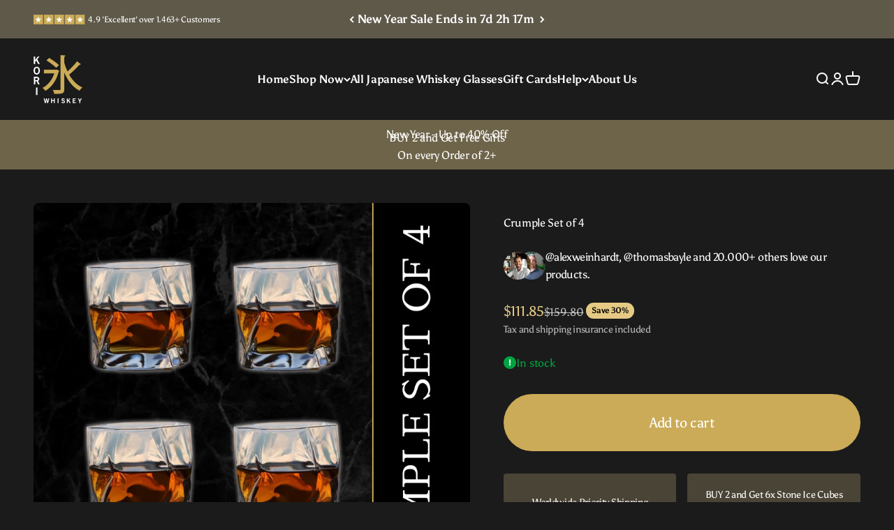

--- FILE ---
content_type: text/html; charset=utf-8
request_url: https://koriwhiskey.com/collections/whisky-sets/products/crumple-set-of-4
body_size: 55538
content:
<!doctype html>

<html class="no-js" lang="en" dir="ltr">
  <head>
  <!-- Elevate - 2025-11-10T16:18:26.219Z --><script>
      const environment = { rootUrl: '/', themeId: 155621458166, themeRole: 'main', activeCurrency: 'USD', template: { suffix: 'ohne-box', type: 'product' }, isThemePreview: false };
      try { window.eab_data = { selectors: JSON.parse(`{}`) || {}, allTests: JSON.parse(`{}`) || {}, currencyFormat: "${{amount}}", environment: environment }; } catch(error) { console.log(error); window.eab_data = { selectors: {}, allTests: {}, currencyFormat: "${{amount}}", environment: environment }; }
    </script>
    <script data-cfasync='false' class='eab-redirect-script'>
!function(){function e(){var e=r("eabUserId");const t=J(),n=H();if(!e&&(t||n)){e=function(){try{if(window.crypto&&window.crypto.getRandomValues){const e=new Uint8Array(16);window.crypto.getRandomValues(e),e[6]=15&e[6]|64,e[8]=63&e[8]|128;const t=Array.from(e).map((e=>e.toString(16).padStart(2,"0")));return[t.slice(0,4).join(""),t.slice(4,6).join(""),t.slice(6,8).join(""),t.slice(8,10).join(""),t.slice(10,16).join("")].join("-")}}catch(e){console.log("Crypto UUID generation failed, falling back to Math.random()",e)}return"xxxxxxxx-xxxx-4xxx-yxxx-xxxxxxxxxxxx".replace(/[xy]/g,(function(e){const t=16*Math.random()|0;return("x"===e?t:3&t|8).toString(16)}))}();var a=new Date;a.setFullYear(a.getFullYear()+1);var i="; expires="+a.toUTCString();document.cookie="eabUserId="+e+i+"; path=/"}}function t(e,t){var r=new Date;r.setTime(r.getTime()+31536e6);var n="; expires="+r.toUTCString();document.cookie=e+"="+(t||"")+n+"; path=/"}function r(e){for(var t=e+"=",r=document.cookie.split(";"),n=0;n<r.length;n++){for(var a=r[n];" "==a.charAt(0);)a=a.substring(1,a.length);if(0==a.indexOf(t))return a.substring(t.length,a.length)}return null}function n(e){var t=r(e);if(t)try{return JSON.parse(t)}catch(e){return console.error("Error parsing JSON from cookie ",e),null}return{}}function a(e){return sessionStorage.getItem(e)}function i(e){var t={};return e.replace(/[?&]+([^=&]+)=([^&]*)/gi,(function(e,r,n){t[r]=n})),t}function o(e){if(!e||!e.trim())return"";const t=e.trim();try{const e=t.replace(/^https?:\/\//,""),r=`https://${e}`.replace(/\/+$/,""),n=new URL(r);return n.hostname.startsWith("www.")&&(n.hostname=n.hostname.substring(4)),n.toString().replace(/\/+$/,"")}catch(r){console.warn("URL parsing failed for:",e,r);return`https://${t.replace(/^https?:\/\//,"")}`.replace(/\/+$/,"")}}const s=window?.Shopify,c=window?.eab_data?.environment,l=s&&s?.routes?.root&&"/"!==s?.routes?.root?s?.routes?.root?.toLowerCase():"",d=c?.rootUrl&&"/"!==c.rootUrl?c.rootUrl.endsWith("/")?c.rootUrl.toLowerCase():(c.rootUrl+"/").toLowerCase():l;function u(){var e=window.location.pathname;d&&e.startsWith(d)&&(e=e.slice(d.length));const t=d.replace(/^\/|\/$/g,"");return t&&e.startsWith(`/${t}`)&&(e=e.slice(t.length+1)),"/"===e||"/index"===e||""===e?"index":/products\//.test(e)?"product":/collections\//.test(e)?"collection":/pages\//.test(e)?"page":e.endsWith("/cart")?"cart":e.endsWith("/search")?"search":"unknown"}localStorage.setItem("eabRootRoute",d||l);var f=window&&window.eab_data?window.eab_data.allTests:{};const p=window&&window.eab_data&&window.eab_data.selectors?window.eab_data.selectors.settings:{};var h=window.location.search,m=window.location.href,g=i(h);const w=g.abtid||sessionStorage.getItem("abtid");g.abtid&&sessionStorage.setItem("abtid",g.abtid);var b={};for(var v in f)if(f[v]){var y=f[v];"settings"!==v&&(v===w||v!==w&&y&&y.data&&y.data.isLive)&&(b[v]=y)}for(var U in b){var P=b[U];if(P.data&&"PRODUCT_GROUP"===P.data.type&&!P.data.isV2){var T={data:P.data},I={};for(var _ in P)if("data"!==_&&P[_]){var S=P[_],O=S.groupVariationId;I[O]||(I[O]={groupVariationId:O,variationName:S.variationName,trafficPercentage:S.trafficPercentage,isControl:S.isControl,isDone:S.isDone,products:[]}),I[O].products.push({id:S.id,variationId:_,handle:S.handle,groupId:S.groupId,link:S.link,productTitle:S.productTitle,price:S.price,productVariants:S.productVariants,prices:S.prices,originalProductHandle:S.originalProductHandle})}for(var R in I)I[R].products.forEach((e=>{e.variationId&&(T[e.variationId]=I[R])}));b[U]=T}}var k,C=n("ABTL")||{},L=((k=a("ABAV"))?JSON.parse(k):null)||{},E=a("eabReferrer"),x=a("eabEntry"),A=n("ABAU")||{};"string"==typeof E||sessionStorage.setItem("eabReferrer",document.referrer),null===x&&sessionStorage.setItem("eabEntry",m);var N=n("eabExcludedTests")||{},D=m.split("?")[0],j=i(m)||"";function $(e){var t,r=o(D),n=decodeURIComponent(r),a=C[e],i=b[e]?.[a]?.groupVariationId,s=b[e];const c=!s.data.isV2,l=window?.__st?.rid;for(var d in s)if(s[d]&&"data"!==d){var u=s[d];if(u.products&&Array.isArray(u.products))for(var f=0;f<u.products.length;f++){var p=u.products[f],h=p.link,m=p.handle,g=Number(p.id);if(h===n||n.endsWith(`products/${m}`)||g===l){t=p;break}}if(t)break}if(!t)return{};for(var w in s)if(s[w]&&"data"!==w){var v=s[w];if(v.products&&Array.isArray(v.products))for(var y=0;y<v.products.length;y++){var U=v.products[y];if(U.groupId===t.groupId&&v.groupVariationId===i)return{...U,variationId:c?U.variationId:w,groupVariationId:v.groupVariationId,variationName:v.variationName}}}return{}}function V(e){var r=C[e];const a=b[e].data.type;var i;b[e][r]||(r=function(e){for(var r=Object.keys(b[e]),n="0",a=0;a<r.length;a++){var i=r[a];if(b[e][i]&&"data"!==i&&!b[e][i].isDone){n=i,C[e]=n,t("ABTL",JSON.stringify(C)),L[e]=!1,A[e]=!1;break}}return n}(e)),"PRODUCT_GROUP"===a&&(i=$(e)),"PRODUCT_GROUP"!==a||b[e].data.isV2?A[e]||(A[e]=!0,t("ABAU",JSON.stringify(A))):(A[e]?A[e][i.variationId]||(A[e][i.variationId]=!0):A[e]={[i.variationId]:!0},t("ABAU",JSON.stringify(A)));var s=r,l=L[e];if("PRODUCT_GROUP"===a&&(s=i.variationId,l=L[i.variationId]),l||("PRODUCT_GROUP"===a?L[s]=!0:L[e]=!0,function(e,t){sessionStorage.setItem(e,JSON.stringify(t))}("ABAV",L)),"THEME"!==a){if("PRICE_PLUS"!==a&&"CONTENT"!==a&&"PRODUCT_TIME"!==a&&"PRODUCT_IMAGE"!==a&&"CHECKOUT"!==a&&"SHIPPING"!==a){var f=function(e,t){var r=b[e].data.type,n=b[e][t].isControl,a=m.split("?")[0],i=m.includes("?")?m.split("?")[1].split("&"):[],o=window.location.origin,s=d&&"/"!==d?d:"/";i=z(i,"abtr","true");var c,l=b[e][t];if("PRODUCT_GROUP"===r){c=o+s+"products/"+$(e).handle}else{if("PAGE"===r)return n||(i=z(i,"view",l.templateID)),a+"?"+i.join("&");{const e=o+s+"products/"+l.handle,t="SPLIT_URL"===r?l.splitUrlTestLinks?.[0]||l.link:l.templateID;c="PRODUCT"===r?e:t}}if("SPLIT_URL"===r){var u=new URL(c);if(u.search)i=function(e,t){const r={};return e.forEach((e=>{const[t,n]=e.split("=");r[t]=n})),t.forEach((e=>{const[t,n]=e.split("=");r[t]=n})),Object.entries(r).map((([e,t])=>`${e}=${t}`))}(i,u.search.substring(1).split("&"));if(!u.pathname.startsWith(s)){const e=u.pathname.startsWith("/")?u.pathname.substring(1):u.pathname,t=s.endsWith("/")?s.slice(0,-1):s;c=`${u.origin}${t}/${e}${u.hash}`}c=c.split("?")[0]}return c+(i.length?"?"+i.join("&"):"")}(e,r);!function(e,r,a){var i=u();const s=b[e].data;var c=s.type,l=o(m.split("?")[0]),d=o(a.split("?")[0]);const f=s?.settings?.checkVariant||!1;var p=g.view?g.view:"",h=b[e][r].templateID,w=l!==d,v=p!==h,y="PAGE"===c&&i===s.page,U="PRODUCT"===c||"SPLIT_URL"===c||"PRODUCT_GROUP"===c;U&&!f&&(a=function(e){try{const t=new URL(e);return t.searchParams.delete("variant"),t.toString()}catch(t){return console.error("Invalid URL provided:",t),e}}(a));"SPLIT_URL"===c&&(w=function({newUrl:e,testID:r,testVar:a}){try{const e=b[r].data,i=e?.redirectBehavior;if("redirectOnlyControlUrl"===i){if(b[r][a].isControl)return!1}if("redirectOnceControlUrlOnly"===i||"redirectOnce"===i){const e="eabRedirectedTests",o=n(e)||{};if(o[r])return!1;if(o[r]=!0,t(e,JSON.stringify(o)),"redirectOnceControlUrlOnly"===i){if(b[r][a].isControl)return!1}}const s=b[r][a];let c=[];if(s.splitUrlTestLinks&&s.splitUrlTestLinks.length>0?c=s.splitUrlTestLinks:s.link&&(c=[s.link]),c.length>0){const t=e?.settings?.checkVariant||!1,r=new URL(m),n=r.searchParams,a=o(r.origin+r.pathname);for(const e of c){const r=new URL(e),i=r.searchParams;if(a===o(r.origin+r.pathname)){let e=!0;for(const[r,a]of i.entries()){if("abtr"===r||"variant"===r&&!t)continue;if(n.get(r)!==a){e=!1;break}}if(e)return!1}}return!0}return!1}catch(t){return console.error("Error comparing split URLs:",t),o(m.split("?")[0])!==o(e.split("?")[0])}}({newUrl:a,testID:e,testVar:r}));(U&&w||y&&v)&&(window.location.href=a)}(e,r,f)}}else!function(e,r){var a=b[e][r],i=a.themeId,o=c?.themeId||window?.Shopify?.theme?.id;if(!i)return;const s=function(e){const t=n("eabThemeTests")||{};return Object.prototype.hasOwnProperty.call(t,e)}(e);s||function(e){const r=n("eabThemeTests")||{};r[e]=Date.now(),t("eabThemeTests",JSON.stringify(r))}(e);if(o===i)return;const l=new URL(window.location.toString());a.isControl?(l.searchParams.set("preview_theme_id",""),l.searchParams.set("_eab","1"),l.searchParams.delete("view"),l.searchParams.delete("_ab"),l.searchParams.delete("_fd"),l.searchParams.delete("_sc")):(l.searchParams.set("preview_theme_id",i.toString()),l.searchParams.set("_ab","0"),l.searchParams.set("_fd","0"),l.searchParams.set("_sc","1"),l.searchParams.delete("view"));t("eabThemeTest",e),window.location.assign(l.toString())}(e,r)}function G(e,t){for(var r=0;r<e.length;r++)if(t(e[r]))return r;return e.length-1}function J(){const e=navigator.userAgent||navigator.vendor||window.opera;return/((?:fban\/fbios|fb_iab\/fb4a)(?!.+fbav)|;fbav\/([\w\.]+);)/i.test(e)}function H(){const e=navigator.userAgent||navigator.vendor||window.opera;return/(instagram)[\/ ]([-\w\.]+)/i.test(e)}function M(){const e=a("eabEntry")||window.location.href;let t;try{t=new URLSearchParams(new URL(e).search)}catch{t=new URLSearchParams}const r=a("eabReferrer"),n=("string"==typeof r?r:document.referrer||"").toLowerCase(),i=n?new URL(n).hostname.replace("www.",""):"",o=new URL(window.location.href).hostname,s=J(),c=H(),l=function(){const e=navigator.userAgent||navigator.vendor||window.opera;return/musical_ly/i.test(e)}(),d=function(){const e=navigator.userAgent||navigator.vendor||window.opera;return/(pinterest)[\/ ]([-\w\.]+)/i.test(e)}();return s||["facebook.com","fb.com","fb.me","m.facebook.com","l.facebook.com","lm.facebook.com"].includes(i)?"facebook":c||i.includes("instagram")?"instagram":l||["tiktok.com","pangleglobal.com","ads.tiktok.com"].includes(i)?"tiktok":"pinterest"===t.get("utm_source")?.toLowerCase()||"pinterest_ads"===t.get("utm_source")?.toLowerCase()||d||i.includes("pinterest")||"pin.it"===i||t.has("epik")?"pinterest":t.has("gclid")||i.includes("google")?"google":n&&o!==i?"other":"direct"}function B(e){const t=a("eabEntry")||window.location.href;if(t)try{return new URLSearchParams(new URL(t).search).get(e)}catch{return null}return null}function W(e){const{type:t,operator:n,values:i,parameter:o}=e;let s;switch(t){case"country":s=r("localization");break;case"device":s=function(){const e=navigator.userAgent||navigator.vendor||window.opera||"",t=e.toLowerCase();return/windows nt.*tablet pc|pixelbook/i.test(e)||/(?:macintosh|windows nt|win(?:95|98)|linux x86_64)/i.test(e)&&!/android|mobile|tablet|ipad|iphone|ipod/i.test(t)?"desktop":/ipad|playbook|tablet|kindle|nexus (7|10)|xoom|sm-t\d+|galaxy tab|tb-\d+|tb\d+[a-z]+|lenovo.*tb|dtab|ideatab|mediapad|matepad|honor.*pad|pad\s+\d+|mi\s+pad|redmi.*pad|xiaomi.*pad|oppo.*pad|oneplus.*pad|opd\d+|tcl.*tab|9\d{3}[a-z]|kobo|archos.*5(?!\d)|ereader|droipad/i.test(e)||/android(?!.*mobile)/i.test(t)&&!/dalvik.*miui|pocophone|mi\s+mix|edge\s+\d+|sm-g9\d+|pixel\s+\d|pixel\s+fold|advan\s+\d{4}/i.test(e)?"tablet":/android.+mobile|iphone|ipod|windows phone|blackberry|mobile|phone|kaios/i.test(t)||/^mobile;/i.test(e)||/dalvik.*miui|pocophone|mi\s+mix|pixel\s+\d|pixel\s+fold/i.test(e)?"mobile":"desktop"}();break;case"source":s=M();break;case"utm":s=B(o);break;case"visitor":s="true"===sessionStorage.getItem("eabIsFirstVisit")?"first_time":"repeat";break;case"utm_source":case"utm_medium":case"utm_campaign":case"utm_content":s=B(t);break;case"url_string":s=window.location.href;break;case"referring_domain":try{const e=a("eabReferrer"),t="string"==typeof e?e:document.referrer||"";if(t){s=new URL(t).hostname.replace("www.","")}else s="direct"}catch(e){console.error("Error parsing referrer:",e),s="unknown"}break;case"entry_page":s=a("eabEntry");break;case"page":case"redirectUrls":s=window.location.pathname;break;default:return!1}switch(n){case"equals":return i===s;case"includes":return Array.isArray(i)&&i.includes(s);case"not_equals":return i!==s;case"not_includes":return Array.isArray(i)&&!i?.includes(s);case"contains":return!!s&&s.includes(i);case"not_contains":return!s||!s.includes(i);case"startsWith":return!!s&&s.startsWith(i);case"ends_with":return!!s&&s.endsWith(i);default:return!1}}function q(e){return e.some((e=>e.type?"AND"===e.type?e.conditions.every(W):"OR"===e.type&&e.conditions.some(W):e.conditions.every(W)))}g.eabUserPreview&&t("eabUserPreview","true");var F=function(e){try{var a={};for(var i in C)C[i]&&(a[i]=C[i]);let w=((e,t)=>{let r=!1,n=!1;e.forEach((e=>{const t=b[e];t&&("number"==typeof t.data?.testTrafficPercentage?r=!0:n=!0)}));const a=[],i=[],o=[];let s=0;if(t.forEach((e=>{const t=b[e],r=t.data?.testTrafficPercentage;"number"==typeof r?(a.push(e),s+=r,i.push(s)):o.push(e)})),r)return[];if(n)return o;const c=s,l=Math.max(0,100-c);s+=l,i.push(s);const d=Math.random()*s;var u=G(i,(function(e){return d<e}));return u!==i.length-1&&a[u]?[a[u]]:o})(Object.keys(a),e);for(var o=0;o<w.length;o++){var s=w[o],c=b[s];const e=c.data?.filters||[];if(e?.length>0){if(!q(e))continue}if("SHIPPING"===c.data.type){const e=c.data.shippingZones,t=e.countriesToInclude||[],n=e.countriesToExclude||[],a=r("localization")||localStorage.getItem("eabCountryCode");let i=!1;if(i=t.length>0?t.includes(a)&&!n.includes(a):!n.includes(a),!i)continue}var l=Object.keys(c).filter((function(e){return"data"!==e&&!c[e].isDone}));if("PRODUCT_GROUP"===s.type){let e={};l=l.filter((function(t){const r=c[t].groupVariationId;return!e[r]&&(e[r]=!0,!0)}))}if(l.length)if(c.data.isPersonalization){var d=l.find((function(e){return!c[e].isControl}));d&&(a[s]=d)}else{var u=!0;for(let e=0;e<l.length;e++)if("number"!=typeof c[l[e]].trafficPercentage){u=!1;break}var f=[],p=0;if(u)for(let e=0;e<l.length;e++){p+=c[l[e]].trafficPercentage,f.push(p)}else{var h=100/l.length;for(let e=0;e<l.length;e++)p+=h,f.push(p)}var m=Math.random()*p,g=l[G(f,(function(e){return m<e}))];a[s]=g}}t("ABTL",JSON.stringify(a)),C=n("ABTL")||{}}catch(e){console.error("Error in handleDecideTests",e)}};function z(e,t,r){let n=!1;const a=encodeURIComponent(r);return e=e.map((e=>{const[r]=e.split("=");return r===t?(n=!0,`${t}=${a}`):e})),n||e.push(`${t}=${a}`),e}function K(){(g.eabUserId&&t("eabUserId",g.eabUserId),g.eab_tests)&&(decodeURIComponent(g.eab_tests).split("~").forEach((function(e){!function(e){var t=e.split("_"),r=t[0],n=t[1],a="1"===t[2];for(var i in f)if(f[i]&&i.slice(-5)===r){C[i]=n,a&&(A[i]=!0);break}}(e)})),t("ABTL",JSON.stringify(C)),t("ABAU",JSON.stringify(A)))}function X(e){for(var t=e.split("?")[0];"/"===t.charAt(t.length-1);)t=t.slice(0,-1);var r=t.split("/");return r[r.length-1]}function Y(){var e=o(D),t=d?e.replace(d,"/"):e;const r=window?.__st?.rid;for(var n in b)if(b[n]&&C[n]){var a=b[n],i=a.data.type;if("PRODUCT_IMAGE"!==i&&"PRODUCT_TIME"!==i&&"CONTENT"!==i&&"SHIPPING"!==i&&"PRICE_PLUS"!==i&&"CHECKOUT"!==i){if("PAGE"===i){if(u()!==a.data.page)continue;if(a.data.testProducts){var s=X(e),l=decodeURIComponent(s),f=r?.toString();if(Array.isArray(a.data.testProducts)&&a.data.testProducts.includes(l)||Array.isArray(a.data.productIds)&&a.data.productIds.includes(f))return n}else if(a.data.collections){const t=X(e);if(a.data.collections.includes(t))return n}else{if(!a.data.testPages)return n;{const t=X(e),r=decodeURIComponent(t);if(Array.isArray(a.data.testPages)&&a.data.testPages.includes(r))return n}}}if("PRODUCT"===i||"PRODUCT_GROUP"===i){if(a.data?.filters?.length>0){if(a.data.filters.some((e=>e?.conditions?.some((e=>"redirectUrls"===e.type))))){if(q(a.data.filters))return n;continue}}if("PRODUCT_GROUP"===i){const e=$(n);if(e&&e.variationId)return n}else{const t=decodeURIComponent(e);for(var p in a){if(!a[p]||"data"===p)continue;if(a[p].link===t)return n;const e=a[p].handle;if(t.endsWith(`products/${e}`))return n;if(Number(a[p].id)===r)return n}}}if("SPLIT_URL"===i){const r="redirectOnlyControlUrl"===a.data?.redirectBehavior,i="redirectOnceControlUrlOnly"===a.data?.redirectBehavior,s=a.data?.settings?.checkVariant||!1;for(let c in a){if(!a[c]||"data"===c)continue;if((r||i)&&!a[c].isControl)continue;let l=[];a[c].splitUrlTestLinks&&a[c].splitUrlTestLinks.length>0?l=a[c].splitUrlTestLinks:a[c].link&&(l=[a[c].link]);for(let r of l){let a=o(r);if(a.includes("?")){const[r,i]=a.split("?");let o;o=d?t.split("?")[0]:e.split("?")[0];const c=new URL(m).searchParams,l=r===o;let u=!0;const f=new URLSearchParams(`?${i}`);for(const[e,t]of f.entries()){if("variant"===e&&!s)continue;if("abtr"===e)continue;const r=c.get(e);if(""===t&&""===r)continue;const n=decodeURIComponent(t||"");if(decodeURIComponent(r||"")!==n){u=!1;break}}if(l&&u)return n}else if(d){if(a===t)return n}else if(a===e)return n}}}if("THEME"===i){const e=ce(),t=c?.themeId||window?.Shopify?.theme?.id;for(const r in a){if(!a[r]||"data"===r)continue;const i=a[r].themeId;if(i===t)return n;if(e===i)return n}}}}return null}function Z(e,t){if(t.startsWith("*")&&t.endsWith("*")){const r=t.slice(1,-1);return e.includes(r)}if(t.startsWith("*")){const r=t.slice(1);return e.endsWith(r)}return t===e||"*"===t}function Q(){const e=J(),t=H();("fbclid"in g||e||t)&&function(){var e=n("ABTL"),t=r("eabUserId"),a=Object.keys(e).map((function(t){var r=t.length>=5?t.slice(-5):t,n=A[t]?"1":"0";return r+"_"+e[t]+"_"+n})).join("~"),i=new URL(m),o=new URLSearchParams(i.search);o.set("eab_tests",a),t&&o.set("eabUserId",t),i.search=o.toString(),window.history.replaceState({},"",i.toString())}()}function ee(){if(p?.disableNoteAttributes)return void function(){var e=new XMLHttpRequest;e.open("GET","/cart.js"),e.setRequestHeader("Content-Type","application/json"),e.onreadystatechange=function(){if(4===e.readyState&&200===e.status){const t=JSON.parse(e.responseText).attributes||{};(t._eabTestsList||t._eabUserId||t._eabList||t._eabPreviewTest)&&function(){var e=new XMLHttpRequest;e.open("POST","/cart/update.js"),e.setRequestHeader("Content-Type","application/json"),e.onreadystatechange=function(){4===e.readyState&&200===e.status?console.log("Successfully cleaned up note attributes"):4===e.readyState&&200!==e.status&&console.log("Error cleaning up note attributes")};const t={_eabTestsList:null,_eabUserId:null,_eabList:null,_eabPreviewTest:null};e.send(JSON.stringify({attributes:t}))}()}},e.send()}();var e=new XMLHttpRequest;e.open("POST","/cart/update.js"),e.setRequestHeader("Content-Type","application/json"),e.onreadystatechange=function(){4===e.readyState&&200===e.status?console.log("success"):4===e.readyState&&200!==e.status&&console.log("Error getting cart data")};var t={};for(var n in b)A[n]&&(t[n]=C[n]);var a=r("eabUserId"),i="true"===r("eabUserPreview");let o={_eabTestsList:JSON.stringify(t),_eabUserId:a,_eabList:JSON.stringify(C),_eabPreviewTest:i&&w?w:null};e.send(JSON.stringify({attributes:o}))}function te(e,t){const r=document.createElement("input");return r.type="hidden",r.name=e,r.value=t,r}function re(){if("true"===r("eabUserPreview"))return!1;if(!(window.location.search.includes("preview_theme_id")||window.location.hostname.includes("shopifypreview.com")||c&&"main"!==c.themeRole||window?.Shopify&&window?.Shopify?.theme&&"main"!==window?.Shopify?.theme?.role))return!1;const e=ce(),t=C&&Object.keys(C).some((t=>{const r=f[t],n=C[t];return"THEME"===r?.data?.type&&r?.data?.isLive&&r[n]?.themeId===e}));if(t)return se(),!1;{const e=n("eabThemeTests")||{},t=Object.keys(e).some((e=>C&&Object.prototype.hasOwnProperty.call(C,e)));return!!t&&(function(){const e=new URL(window.location.toString());e.searchParams.set("preview_theme_id",""),e.searchParams.set("_eab","1"),window.location.replace(e.toString())}(),!0)}}var ne=-1!==window.location.hostname.indexOf("shopifypreview.com");const ae=(navigator.userAgent||"").toLowerCase(),ie=["googlebot","adsbot","headlesschrome","bingbot","storebot","facebookexternalhit","sebot-wa","amazonproductbot","claudebot","yandexbot","applebot","searchbot","inspectiontool","crawler"].some((e=>ae.includes(e)));var oe="true"===g.elevate_preview;function se(){const e=Object.entries(C).some((([e,t])=>{const r=f[e];return r&&r.data&&"THEME"===r.data.type&&!r[t]?.isControl}));e&&function(e,t=1e4){return new Promise(((r,n)=>{const a=document.querySelector(e);if(a)return void r(a);const i=new MutationObserver((()=>{const t=document.querySelector(e);if(t)return i.disconnect(),void r(t)}));i.observe(document.documentElement,{childList:!0,subtree:!0}),setTimeout((()=>{i.disconnect(),n(new Error(`Element with selector "${e}" not found within ${t}ms`))}),t)}))}("#PBarNextFrameWrapper",1e4).then((e=>e.remove())).catch((e=>console.error(e)))}function ce(){const e=new URLSearchParams(window.location.search).get("preview_theme_id");return e?parseInt(e):c?.themeId||window?.Shopify?.theme?.id||null}ne||oe||ie||(se(),function(){try{if(re())return;if(e(),localStorage.getItem("eabFirstTimeVisit")||(sessionStorage.setItem("eabIsFirstVisit","true"),localStorage.setItem("eabFirstTimeVisit",(new Date).valueOf().toString())),b&&0===Object.keys(b).length)return;!function(){try{if(g&&(g.eab_tests||g.eabUserId)&&K(),g&&g.gclid){var e=Y();if(!e)return;var r="PRODUCT"===b[e].data.type||"PRODUCT_GROUP"===b[e].data.type||"PRICE_PLUS"===b[e].data.type;const n=p?.excludeGoogleTraffic??!0;e&&!A[e]&&r&&n&&(N[e]=!0,t("eabExcludedTests",JSON.stringify(N)))}}catch(e){console.log("Err url params",e)}}();var a=function(){var e=[];for(var t in b)C&&C[t]||N[t]||e.push(t);return e}();a.length>0&&F(a);var i=Y();i&&!("abtr"in j)&&!0!==N[i]&&V(i),Q(),function(){try{if(!p?.trackRT)return;const e=n("ABRT")||{};let r=!1;const a={};for(const e in b)if(b[e]){a[e]={name:b[e].data?.name||"Unknown Test",variants:{}};for(const t in b[e]){if("data"===t||!b[e][t])continue;const r=b[e][t].variationName||`Variation ${t}`;a[e].variants[t]=r}}r=JSON.stringify(e)!==JSON.stringify(a),r&&t("ABRT",JSON.stringify(a))}catch(e){console.error("Error in trackRunningTests:",e)}}(),window.addEventListener("load",(function(){!function(){const e=Object.keys(b).filter((e=>"SHIPPING"===b[e].data.type));if(0===e?.length||!e)return;const t=document.querySelectorAll('form[action$="/cart/add"]'),n=r("eabUserId");let a=[];for(let t=0;t<e.length;t++){const r=e[t];let n;if(C[r])n=C[r],a.push(n);else{let e=null;for(let t in b[r])if("data"!==t&&b[r][t].isControl){e=t;break}e&&a.push(e)}}const i=a.join(",");t.forEach((t=>{t.querySelector('input[name="properties[_eabVisitorId]"]')||t.appendChild(te("properties[_eabVisitorId]",n));let r=t.querySelector('input[name="properties[_eabShippingTests]"]');e.length>0?r?r.value=i:t.appendChild(te("properties[_eabShippingTests]",i)):r&&t.removeChild(r)})),fetch("/cart.js").then((e=>e.json())).then((async t=>{for(let r=0;r<t.items.length;r++){const a=t.items[r],o=a.key;let s=!1,c={...a.properties};if(e.length>0&&(c._eabVisitorId&&c._eabVisitorId===n||(c._eabVisitorId=n,s=!0)),e.length>0)if(c._eabShippingTests){let t=c._eabShippingTests.split(","),r=t.some((t=>!e.includes(t)))||e.some((e=>!t.includes(e)));r&&(c._eabShippingTests=i,s=!0)}else c._eabShippingTests=i,s=!0;else c._eabShippingTests&&(delete c._eabShippingTests,s=!0);if(s){const e={id:o,properties:c,quantity:a.quantity};await fetch("/cart/change.js",{method:"POST",headers:{"Content-Type":"application/json"},body:JSON.stringify(e)}).then((e=>{if(!e.ok)throw new Error(`Failed to update item on line ${o}`);return e.json()})).then((e=>{console.log(`Successfully updated item on line ${o}`)})).catch((e=>{console.error("Error updating cart item:",e)}))}}})).catch((e=>{console.error("Error fetching cart:",e)}))}()})),function(){let e=!1;for(const t in b){if(!C[t]||N[t]||A[t])continue;const r=b[t].data.type;if("PRODUCT_IMAGE"===r||"PRODUCT_TIME"===r||"CONTENT"===r||"PRICE_PLUS"===r||"CHECKOUT"===r||"CUSTOM_CODE"===r||"SHIPPING"===r){if("PRICE_PLUS"===r){const e=c?.activeCurrency||window?.Shopify?.currency?.active;if(!(b[t].data.currencies||[]).includes(e))continue}if("CONTENT"===r||"CUSTOM_CODE"===r){const e=b[t].data.pathnames||[],r=window.location.pathname;if(!e.length)continue;const n=b[t].data.excludePathnames||[];if(n.length&&n.some((e=>Z(r,e))))continue;if(!e.some((e=>Z(r,e))))continue}A[t]=!0,e=!0}}e&&t("ABAU",JSON.stringify(A))}(),ee(),o=window?.__st?.rid,o?localStorage.setItem("eabProductPageId",o):localStorage.removeItem("eabProductPageId")}catch(e){console.error("eabos",e)}var o}()),window.addEventListener("load",(function(){if(function(e,t){let r=new URL(window.location.href),n=e[`${r.pathname}::${r.searchParams.get("view")||""}`];n&&t(r.toString(),n)}(function(){const e={},t=window.location.origin,r=window?.eab_data?.allTests||{};return Object.keys(r).forEach((n=>{if("settings"===n)return;const a=r[n],{isLive:i,type:o,page:s}=a.data;i&&Object.keys(a).forEach((r=>{if("data"===r)return;let i=[];if(a[r].splitUrlTestLinks?.length>0?i=a[r].splitUrlTestLinks:a[r].link&&(i=[a[r].link]),"PAGE"===o&&0===i.length){let e;switch(s){case"index":e=`${t}/`;break;case"collection":e=`${t}/collections/all`;break;case"product":e=`${t}/products`;break;case"page":e=`${t}/pages`;break;default:e=t}a[r].templateID&&(e+="?view="+a[r].templateID),i=[e]}i.forEach((t=>{if(!t)return;let a=new URL(t),i=a.pathname,o=a.searchParams.get("view")||"";e[`${i}::${o}`]={testId:n,variantId:r,pathname:i,view:o,url:t}}))}))})),e}(),((e,t)=>{var n;n=()=>function(e,t){let n={url:e,...t,country:r("localization")||null};fetch("/apps/elevateab/handle404",{method:"POST",body:JSON.stringify(n)})}(e,t),fetch(e,{method:"HEAD",headers:{"Cache-Control":"no-cache, no-store, must-revalidate",Pragma:"no-cache",Expires:"0"}}).then((e=>{404===e.status&&n()}))})),"true"===r("eabUserPreview")&&w){var e=document.createElement("script");e.src="https://ds0wlyksfn0sb.cloudfront.net/preview_bar.js",e.async=!0,document.head.appendChild(e)}}))}();
</script>

    <meta charset="utf-8">
    <meta name="viewport" content="width=device-width, initial-scale=1.0, height=device-height, minimum-scale=1.0, maximum-scale=1.0">
    <meta name="theme-color" content="#1b1b1b">

    <title>Crumple Set of 4</title><meta name="description" content="Get the Whisky and enjoy it in one of your breathtaking glasses. The Crumple is made out of heat resistant Glass and its shape is meant to reproduce high sea waves as known on the East Coast of Japan. The Crumple Glasses are made using the experienced master EDO techniques, a technique with more than 2 Centuries of exp"><link rel="canonical" href="https://koriwhiskey.com/products/crumple-set-of-4"><link rel="shortcut icon" href="//koriwhiskey.com/cdn/shop/files/kori-sign.png?v=1714639299&width=96">
      <link rel="apple-touch-icon" href="//koriwhiskey.com/cdn/shop/files/kori-sign.png?v=1714639299&width=180"><link rel="preconnect" href="https://cdn.shopify.com">
    <link rel="preconnect" href="https://fonts.shopifycdn.com" crossorigin>
    <link rel="dns-prefetch" href="https://productreviews.shopifycdn.com"><link rel="preload" href="//koriwhiskey.com/cdn/fonts/asul/asul_n4.814c5323104eaec8052c156ea81d27e4cc2ecc89.woff2" as="font" type="font/woff2" crossorigin><link rel="preload" href="//koriwhiskey.com/cdn/fonts/asul/asul_n4.814c5323104eaec8052c156ea81d27e4cc2ecc89.woff2" as="font" type="font/woff2" crossorigin><meta property="og:type" content="product">
  <meta property="og:title" content="Crumple Set of 4">
  <meta property="product:price:amount" content="111.85">
  <meta property="product:price:currency" content="USD"><meta property="og:image" content="http://koriwhiskey.com/cdn/shop/files/CrumpleSetof4-2.png?v=1688572954&width=2048">
  <meta property="og:image:secure_url" content="https://koriwhiskey.com/cdn/shop/files/CrumpleSetof4-2.png?v=1688572954&width=2048">
  <meta property="og:image:width" content="1080">
  <meta property="og:image:height" content="1080"><meta property="og:description" content="Get the Whisky and enjoy it in one of your breathtaking glasses. The Crumple is made out of heat resistant Glass and its shape is meant to reproduce high sea waves as known on the East Coast of Japan. The Crumple Glasses are made using the experienced master EDO techniques, a technique with more than 2 Centuries of exp"><script>(()=>{var t=class extends HTMLElement{constructor(){super(),this.shadowdom=this.attachShadow({mode:"open"}),this.shadowdom.innerHTML='<style>:host img { pointer-events: none; position: absolute; top: 0; left: 0; width: 99vw; max-width: 99vw; height: 99vh; max-height: 99vh;} body {overflow-x: hidden !important;}</style><img  alt="" id="dom-html"/>'}connectedCallback(){this.shadowdom.querySelector("#dom-html").src="data:image/svg+xml,%3Csvg xmlns='http://www.w3.org/2000/svg' viewBox='0 0 8000 8000'%3E%3C/svg%3E"}};customElements.define("dom-html",t)})(),document.head.insertAdjacentHTML("afterend","<dom-html></dom-html>");  document.addEventListener('startasyncloading',function(){var e=document.querySelector('dom-html');e&&e.remove();});</script> 
 
<meta property="og:url" content="https://koriwhiskey.com/products/crumple-set-of-4">
<meta property="og:site_name" content="Kori Whiskey"><meta name="twitter:card" content="summary"><meta name="twitter:title" content="Crumple Set of 4">
  <meta name="twitter:description" content="
Get the Whisky and enjoy it in one of your breathtaking glasses. The Crumple is made out of heat resistant Glass and its shape is meant to reproduce high sea waves as known on the East Coast of Japan.

The Crumple Glasses are made using the experienced master EDO techniques, a technique with more than 2 Centuries of expertise handed down from generation to generation.
Cheers!
Capacity: 300ml or 1.25 Cups
Material: Mouth blown EDO Glass
Size: 8.5cm*8.5cm "><meta name="twitter:image" content="https://koriwhiskey.com/cdn/shop/files/CrumpleSetof4-2.png?crop=center&height=1200&v=1688572954&width=1200">  <meta name="twitter:image:alt" content=""><script type="text/javascript"> const observers=new MutationObserver((e=>{e.forEach((({addedNodes:e})=>{e.forEach((e=>{1===e.nodeType&&("SCRIPT"===e.tagName&&((e.classList.contains("analytics")||e.classList.contains("boomerang"))&&(e.type="text/javascripts"),(e.src.includes("klaviyo.com/onsite")||e.src.includes("cdn.shopify.com/extensions"))&&(e.setAttribute("data-src",e.src),e.removeAttribute("src")),e.textContent.includes("web_pixels_manager_load")&&(e.type="text/javascripts")),"LINK"===e.tagName&&e.href.includes("shopifycloud/checkout-web/assets/runtime")&&(e.setAttribute("data-href",e.href),e.removeAttribute("href")))}))}))}));observers.observe(document.documentElement,{childList:!0,subtree:!0});    </script>

  <script type="application/ld+json">
  {
    "@context": "https://schema.org",
    "@type": "Product",
    "productID": 8040069759222,
    "offers": [{
          "@type": "Offer",
          "name": "Crumple Set of 4",
          "availability":"https://schema.org/InStock",
          "price": 111.85,
          "priceCurrency": "USD",
          "priceValidUntil": "2026-02-08","url": "https://koriwhiskey.com/products/crumple-set-of-4?variant=45195292377334"
        }
],"aggregateRating": {
        "@type": "AggregateRating",
        "ratingValue": "4.3",
        "reviewCount": "4",
        "worstRating": "1.0",
        "bestRating": "5.0"
      },"brand": {
      "@type": "Brand",
      "name": "Kori Whiskey"
    },
    "name": "Crumple Set of 4",
    "description": "\nGet the Whisky and enjoy it in one of your breathtaking glasses. The Crumple is made out of heat resistant Glass and its shape is meant to reproduce high sea waves as known on the East Coast of Japan.\n\nThe Crumple Glasses are made using the experienced master EDO techniques, a technique with more than 2 Centuries of expertise handed down from generation to generation.\nCheers!\nCapacity: 300ml or 1.25 Cups\nMaterial: Mouth blown EDO Glass\nSize: 8.5cm*8.5cm ",
    "category": "",
    "url": "https://koriwhiskey.com/products/crumple-set-of-4",
    "sku": "","weight": {
        "@type": "QuantitativeValue",
        "unitCode": "kg",
        "value": 0.0
      },"image": {
      "@type": "ImageObject",
      "url": "https://koriwhiskey.com/cdn/shop/files/CrumpleSetof4-2.png?v=1688572954&width=1024",
      "image": "https://koriwhiskey.com/cdn/shop/files/CrumpleSetof4-2.png?v=1688572954&width=1024",
      "name": "",
      "width": "1024",
      "height": "1024"
    }
  }
  </script>



  <script type="application/ld+json">
  {
    "@context": "https://schema.org",
    "@type": "BreadcrumbList",
  "itemListElement": [{
      "@type": "ListItem",
      "position": 1,
      "name": "Home",
      "item": "https://koriwhiskey.com"
    },{
          "@type": "ListItem",
          "position": 2,
          "name": "Whisky Sets",
          "item": "https://koriwhiskey.com/collections/whisky-sets"
        }, {
          "@type": "ListItem",
          "position": 3,
          "name": "Crumple Set of 4",
          "item": "https://koriwhiskey.com/products/crumple-set-of-4"
        }]
  }
  </script>

<style>/* Typography (heading) */@font-face {
  font-family: Asul;
  font-weight: 400;
  font-style: normal;
  font-display: fallback;
  src: url("//koriwhiskey.com/cdn/fonts/asul/asul_n4.814c5323104eaec8052c156ea81d27e4cc2ecc89.woff2") format("woff2"),
       url("//koriwhiskey.com/cdn/fonts/asul/asul_n4.fad4580d0c2a0762bf2eec95df0ca1bba03e7345.woff") format("woff");
}

/* Typography (body) */@font-face {
  font-family: Asul;
  font-weight: 400;
  font-style: normal;
  font-display: fallback;
  src: url("//koriwhiskey.com/cdn/fonts/asul/asul_n4.814c5323104eaec8052c156ea81d27e4cc2ecc89.woff2") format("woff2"),
       url("//koriwhiskey.com/cdn/fonts/asul/asul_n4.fad4580d0c2a0762bf2eec95df0ca1bba03e7345.woff") format("woff");
}

@font-face {
  font-family: Asul;
  font-weight: 700;
  font-style: normal;
  font-display: fallback;
  src: url("//koriwhiskey.com/cdn/fonts/asul/asul_n7.1ce81e866ff8ed9910cd2de5c7e0903f60f91e77.woff2") format("woff2"),
       url("//koriwhiskey.com/cdn/fonts/asul/asul_n7.a51de712305c01e28e5f167ab71969983e78b55b.woff") format("woff");
}

:root {
    /**
     * ---------------------------------------------------------------------
     * SPACING VARIABLES
     *
     * We are using a spacing inspired from frameworks like Tailwind CSS.
     * ---------------------------------------------------------------------
     */
    --spacing-0-5: 0.125rem; /* 2px */
    --spacing-1: 0.25rem; /* 4px */
    --spacing-1-5: 0.375rem; /* 6px */
    --spacing-2: 0.5rem; /* 8px */
    --spacing-2-5: 0.625rem; /* 10px */
    --spacing-3: 0.75rem; /* 12px */
    --spacing-3-5: 0.875rem; /* 14px */
    --spacing-4: 1rem; /* 16px */
    --spacing-4-5: 1.125rem; /* 18px */
    --spacing-5: 1.25rem; /* 20px */
    --spacing-5-5: 1.375rem; /* 22px */
    --spacing-6: 1.5rem; /* 24px */
    --spacing-6-5: 1.625rem; /* 26px */
    --spacing-7: 1.75rem; /* 28px */
    --spacing-7-5: 1.875rem; /* 30px */
    --spacing-8: 2rem; /* 32px */
    --spacing-8-5: 2.125rem; /* 34px */
    --spacing-9: 2.25rem; /* 36px */
    --spacing-9-5: 2.375rem; /* 38px */
    --spacing-10: 2.5rem; /* 40px */
    --spacing-11: 2.75rem; /* 44px */
    --spacing-12: 3rem; /* 48px */
    --spacing-14: 3.5rem; /* 56px */
    --spacing-16: 4rem; /* 64px */
    --spacing-18: 4.5rem; /* 72px */
    --spacing-20: 5rem; /* 80px */
    --spacing-24: 6rem; /* 96px */
    --spacing-28: 7rem; /* 112px */
    --spacing-32: 8rem; /* 128px */
    --spacing-36: 9rem; /* 144px */
    --spacing-40: 10rem; /* 160px */
    --spacing-44: 11rem; /* 176px */
    --spacing-48: 12rem; /* 192px */
    --spacing-52: 13rem; /* 208px */
    --spacing-56: 14rem; /* 224px */
    --spacing-60: 15rem; /* 240px */
    --spacing-64: 16rem; /* 256px */
    --spacing-72: 18rem; /* 288px */
    --spacing-80: 20rem; /* 320px */
    --spacing-96: 24rem; /* 384px */

    /* Container */
    --container-max-width: 1400px;
    --container-narrow-max-width: 1150px;
    --container-gutter: var(--spacing-5);
    --section-outer-spacing-block: var(--spacing-8);
    --section-inner-max-spacing-block: var(--spacing-8);
    --section-inner-spacing-inline: var(--container-gutter);
    --section-stack-spacing-block: var(--spacing-8);

    /* Grid gutter */
    --grid-gutter: var(--spacing-5);

    /* Product list settings */
    --product-list-row-gap: var(--spacing-8);
    --product-list-column-gap: var(--grid-gutter);

    /* Form settings */
    --input-gap: var(--spacing-2);
    --input-height: 2.625rem;
    --input-padding-inline: var(--spacing-4);

    /* Other sizes */
    --sticky-area-height: calc(var(--sticky-announcement-bar-enabled, 0) * var(--announcement-bar-height, 0px) + var(--sticky-header-enabled, 0) * var(--header-height, 0px));

    /* RTL support */
    --transform-logical-flip: 1;
    --transform-origin-start: left;
    --transform-origin-end: right;

    /**
     * ---------------------------------------------------------------------
     * TYPOGRAPHY
     * ---------------------------------------------------------------------
     */

    /* Font properties */--heading-font-family: Asul, serif;--heading-font-weight: 400;--heading-font-style: normal;
    --heading-text-transform: normal;
    --heading-letter-spacing: -0.02em;--text-font-family: Asul, serif;--text-font-weight: 400;--text-font-style: normal;
    --text-letter-spacing: -0.02em;

    /* Font sizes */
    --text-h0: 3rem;
    --text-h1: 2.5rem;
    --text-h2: 2rem;
    --text-h3: 1.5rem;
    --text-h4: 1.375rem;
    --text-h5: 1.125rem;
    --text-h6: 1rem;
    --text-xs: 0.6875rem;
    --text-sm: 0.75rem;
    --text-base: 0.875rem;
    --text-lg: 1.125rem;

    /**
     * ---------------------------------------------------------------------
     * COLORS
     * ---------------------------------------------------------------------
     */

    /* Color settings */--accent: 203 171 88;
    --text-primary: 255 255 255;
    --background-primary: 27 27 27;
    --dialog-background: 67 63 54;
    --border-color: var(--text-color, var(--text-primary)) / 0.12;

    /* Button colors */
    --button-background-primary: 203 171 88;
    --button-text-primary: 255 255 255;
    --button-background-secondary: 203 171 88;
    --button-text-secondary: 255 255 255;

    /* Status colors */
    --success-background: 224 244 232;
    --success-text: 0 163 65;
    --warning-background: 224 244 232;
    --warning-text: 0 163 65;
    --error-background: 254 231 231;
    --error-text: 248 58 58;

    /* Product colors */
    --on-sale-text: 230 202 132;
    --on-sale-badge-background: 230 202 132;
    --on-sale-badge-text: 0 0 0;
    --sold-out-badge-background: 96 96 96;
    --sold-out-badge-text: 255 255 255;
    --primary-badge-background: 110 100 74;
    --primary-badge-text: 255 255 255;
    --star-color: 230 202 132;
    --product-card-background: 56 56 56;
    --product-card-text: 255 255 255;

    /* Header colors */
    --header-background: 27 27 27;
    --header-text: 255 255 255;

    /* Footer colors */
    --footer-background: 0 0 0;
    --footer-text: 245 245 245;

    /* Rounded variables (used for border radius) */
    --rounded-xs: 0.25rem;
    --rounded-sm: 0.25rem;
    --rounded: 0.5rem;
    --rounded-lg: 1.0rem;
    --rounded-full: 9999px;

    --rounded-button: 3.75rem;
    --rounded-input: 0.5rem;

    /* Box shadow */
    --shadow-sm: 0 2px 8px rgb(var(--text-primary) / 0.0);
    --shadow: 0 5px 15px rgb(var(--text-primary) / 0.0);
    --shadow-md: 0 5px 30px rgb(var(--text-primary) / 0.0);
    --shadow-block: 24px 24px 60px rgb(var(--text-primary) / 0.0);

    /**
     * ---------------------------------------------------------------------
     * OTHER
     * ---------------------------------------------------------------------
     */

    --cursor-close-svg-url: url(//koriwhiskey.com/cdn/shop/t/41/assets/cursor-close.svg?v=147174565022153725511767174062);
    --cursor-zoom-in-svg-url: url(//koriwhiskey.com/cdn/shop/t/41/assets/cursor-zoom-in.svg?v=154953035094101115921767174061);
    --cursor-zoom-out-svg-url: url(//koriwhiskey.com/cdn/shop/t/41/assets/cursor-zoom-out.svg?v=16155520337305705181767174061);
    --checkmark-svg-url: url(//koriwhiskey.com/cdn/shop/t/41/assets/checkmark.svg?v=77552481021870063511767174061);
  }

  [dir="rtl"]:root {
    /* RTL support */
    --transform-logical-flip: -1;
    --transform-origin-start: right;
    --transform-origin-end: left;
  }

  @media screen and (min-width: 700px) {
    :root {
      /* Typography (font size) */
      --text-h0: 4rem;
      --text-h1: 3rem;
      --text-h2: 2.5rem;
      --text-h3: 2rem;
      --text-h4: 1.625rem;
      --text-h5: 1.25rem;
      --text-h6: 1.125rem;

      --text-xs: 0.75rem;
      --text-sm: 0.875rem;
      --text-base: 1.0rem;
      --text-lg: 1.25rem;

      /* Spacing */
      --container-gutter: 2rem;
      --section-outer-spacing-block: var(--spacing-12);
      --section-inner-max-spacing-block: var(--spacing-10);
      --section-inner-spacing-inline: var(--spacing-12);
      --section-stack-spacing-block: var(--spacing-10);

      /* Grid gutter */
      --grid-gutter: var(--spacing-6);

      /* Product list settings */
      --product-list-row-gap: var(--spacing-12);

      /* Form settings */
      --input-gap: 1rem;
      --input-height: 3.125rem;
      --input-padding-inline: var(--spacing-5);
    }
  }

  @media screen and (min-width: 1000px) {
    :root {
      /* Spacing settings */
      --container-gutter: var(--spacing-12);
      --section-outer-spacing-block: var(--spacing-14);
      --section-inner-max-spacing-block: var(--spacing-12);
      --section-inner-spacing-inline: var(--spacing-16);
      --section-stack-spacing-block: var(--spacing-10);
    }
  }

  @media screen and (min-width: 1150px) {
    :root {
      /* Spacing settings */
      --container-gutter: var(--spacing-12);
      --section-outer-spacing-block: var(--spacing-14);
      --section-inner-max-spacing-block: var(--spacing-12);
      --section-inner-spacing-inline: var(--spacing-16);
      --section-stack-spacing-block: var(--spacing-12);
    }
  }

  @media screen and (min-width: 1400px) {
    :root {
      /* Typography (font size) */
      --text-h0: 5rem;
      --text-h1: 3.75rem;
      --text-h2: 3rem;
      --text-h3: 2.25rem;
      --text-h4: 2rem;
      --text-h5: 1.5rem;
      --text-h6: 1.25rem;

      --section-outer-spacing-block: var(--spacing-16);
      --section-inner-max-spacing-block: var(--spacing-14);
      --section-inner-spacing-inline: var(--spacing-18);
    }
  }

  @media screen and (min-width: 1600px) {
    :root {
      --section-outer-spacing-block: var(--spacing-16);
      --section-inner-max-spacing-block: var(--spacing-16);
      --section-inner-spacing-inline: var(--spacing-20);
    }
  }

  /**
   * ---------------------------------------------------------------------
   * LIQUID DEPENDANT CSS
   *
   * Our main CSS is Liquid free, but some very specific features depend on
   * theme settings, so we have them here
   * ---------------------------------------------------------------------
   */@media screen and (pointer: fine) {
        .button:not([disabled]):hover, .btn:not([disabled]):hover, .shopify-payment-button__button--unbranded:not([disabled]):hover {
          --button-background-opacity: 0.85;
        }

        .button--subdued:not([disabled]):hover {
          --button-background: var(--text-color) / .05 !important;
        }
      }</style><script>
  document.documentElement.classList.replace('no-js', 'js');

  // This allows to expose several variables to the global scope, to be used in scripts
  window.themeVariables = {
    settings: {
      showPageTransition: false,
      headingApparition: "split_fade",
      pageType: "product",
      moneyFormat: "${{amount}}",
      moneyWithCurrencyFormat: "${{amount}} USD",
      currencyCodeEnabled: false,
      cartType: "drawer",
      showDiscount: true,
      discountMode: "percentage"
    },

    strings: {
      accessibilityClose: "Close",
      accessibilityNext: "Next",
      accessibilityPrevious: "Previous",
      addToCartButton: "Add to cart",
      soldOutButton: "Sold out",
      preOrderButton: "Pre-order",
      unavailableButton: "Unavailable",
      closeGallery: "Close gallery",
      zoomGallery: "Zoom",
      errorGallery: "Image cannot be loaded",
      soldOutBadge: "Sold out",
      discountBadge: "Save @@",
      sku: "SKU:",
      searchNoResults: "No results could be found.",
      addOrderNote: "Add order note",
      editOrderNote: "Edit order note",
      shippingEstimatorNoResults: "Sorry, we do not ship to your address.",
      shippingEstimatorOneResult: "There is one shipping rate for your address:",
      shippingEstimatorMultipleResults: "There are several shipping rates for your address:",
      shippingEstimatorError: "One or more error occurred while retrieving shipping rates:"
    },

    breakpoints: {
      'sm': 'screen and (min-width: 700px)',
      'md': 'screen and (min-width: 1000px)',
      'lg': 'screen and (min-width: 1150px)',
      'xl': 'screen and (min-width: 1400px)',

      'sm-max': 'screen and (max-width: 699px)',
      'md-max': 'screen and (max-width: 999px)',
      'lg-max': 'screen and (max-width: 1149px)',
      'xl-max': 'screen and (max-width: 1399px)'
    }
  };// For detecting native share
  document.documentElement.classList.add(`native-share--${navigator.share ? 'enabled' : 'disabled'}`);// We save the product ID in local storage to be eventually used for recently viewed section
    try {
      const recentlyViewedProducts = new Set(JSON.parse(localStorage.getItem('theme:recently-viewed-products') || '[]'));

      recentlyViewedProducts.delete(8040069759222); // Delete first to re-move the product
      recentlyViewedProducts.add(8040069759222);

      localStorage.setItem('theme:recently-viewed-products', JSON.stringify(Array.from(recentlyViewedProducts.values()).reverse()));
    } catch (e) {
      // Safari in private mode does not allow setting item, we silently fail
    }</script><script type="module" src="//koriwhiskey.com/cdn/shop/t/41/assets/vendor.min.js?v=114992621884149252901767174042"></script>
    <script type="module" src="//koriwhiskey.com/cdn/shop/t/41/assets/theme.js?v=132290361086705845941767174061"></script>
    <script type="module" src="//koriwhiskey.com/cdn/shop/t/41/assets/sections.js?v=157018786259575289001767188130"></script>     
        <script type="module" src="//koriwhiskey.com/cdn/shop/t/41/assets/cart-timer.js?v=97445890415860888111767174036"></script>                                                                                                                                                                                  
  
                                                                                                                                                                             
  
  
    <script>window.performance && window.performance.mark && window.performance.mark('shopify.content_for_header.start');</script><meta id="shopify-digital-wallet" name="shopify-digital-wallet" content="/50611290272/digital_wallets/dialog">
<meta name="shopify-checkout-api-token" content="6c800f05bec6c9328b36059ffcc42e1b">
<meta id="in-context-paypal-metadata" data-shop-id="50611290272" data-venmo-supported="false" data-environment="production" data-locale="en_US" data-paypal-v4="true" data-currency="USD">
<link rel="alternate" hreflang="x-default" href="https://koriwhiskey.com/products/crumple-set-of-4">
<link rel="alternate" hreflang="en" href="https://koriwhiskey.com/products/crumple-set-of-4">
<link rel="alternate" hreflang="en-GB" href="https://koriwhiskey.com/en-gb/products/crumple-set-of-4">
<link rel="alternate" hreflang="en-CA" href="https://koriwhiskey.com/en-ca/products/crumple-set-of-4">
<link rel="alternate" hreflang="en-AU" href="https://koriwhiskey.com/en-au/products/crumple-set-of-4">
<link rel="alternate" hreflang="en-NZ" href="https://koriwhiskey.com/en-nz/products/crumple-set-of-4">
<link rel="alternate" hreflang="en-NO" href="https://koriwhiskey.com/en-no/products/crumple-set-of-4">
<link rel="alternate" hreflang="en-DK" href="https://koriwhiskey.com/en-dk/products/crumple-set-of-4">
<link rel="alternate" hreflang="en-NL" href="https://koriwhiskey.com/en-nl/products/crumple-set-of-4">
<link rel="alternate" hreflang="en-CH" href="https://koriwhiskey.com/en-ch/products/crumple-set-of-4">
<link rel="alternate" hreflang="en-SE" href="https://koriwhiskey.com/en-se/products/crumple-set-of-4">
<link rel="alternate" hreflang="en-DE" href="https://koriwhiskey.com/en-de/products/crumple-set-of-4">
<link rel="alternate" hreflang="en-ZA" href="https://koriwhiskey.com/en-za/products/crumple-set-of-4">
<link rel="alternate" type="application/json+oembed" href="https://koriwhiskey.com/products/crumple-set-of-4.oembed">
<script async="async" data-data-src="/checkouts/internal/preloads.js?locale=en-US"></script>
<script id="shopify-features" type="application/json">{"accessToken":"6c800f05bec6c9328b36059ffcc42e1b","betas":["rich-media-storefront-analytics"],"domain":"koriwhiskey.com","predictiveSearch":true,"shopId":50611290272,"locale":"en"}</script>
<script>var Shopify = Shopify || {};
Shopify.shop = "rickys-ecom.myshopify.com";
Shopify.locale = "en";
Shopify.currency = {"active":"USD","rate":"1.0"};
Shopify.country = "US";
Shopify.theme = {"name":"31.12 - New Year Sale -40% High CR","id":155621458166,"schema_name":"Uplifts Pro","schema_version":"5.0.1","theme_store_id":null,"role":"main"};
Shopify.theme.handle = "null";
Shopify.theme.style = {"id":null,"handle":null};
Shopify.cdnHost = "koriwhiskey.com/cdn";
Shopify.routes = Shopify.routes || {};
Shopify.routes.root = "/";</script>
<script type="module">!function(o){(o.Shopify=o.Shopify||{}).modules=!0}(window);</script>
<script>!function(o){function n(){var o=[];function n(){o.push(Array.prototype.slice.apply(arguments))}return n.q=o,n}var t=o.Shopify=o.Shopify||{};t.loadFeatures=n(),t.autoloadFeatures=n()}(window);</script>
<script id="shop-js-analytics" type="application/json">{"pageType":"product"}</script>
<script defer="defer" async type="module" data-data-src="//koriwhiskey.com/cdn/shopifycloud/shop-js/modules/v2/client.init-shop-cart-sync_BN7fPSNr.en.esm.js"></script>
<script defer="defer" async type="module" data-data-src="//koriwhiskey.com/cdn/shopifycloud/shop-js/modules/v2/chunk.common_Cbph3Kss.esm.js"></script>
<script defer="defer" async type="module" data-data-src="//koriwhiskey.com/cdn/shopifycloud/shop-js/modules/v2/chunk.modal_DKumMAJ1.esm.js"></script>
<script type="module">
  await import("//koriwhiskey.com/cdn/shopifycloud/shop-js/modules/v2/client.init-shop-cart-sync_BN7fPSNr.en.esm.js");
await import("//koriwhiskey.com/cdn/shopifycloud/shop-js/modules/v2/chunk.common_Cbph3Kss.esm.js");
await import("//koriwhiskey.com/cdn/shopifycloud/shop-js/modules/v2/chunk.modal_DKumMAJ1.esm.js");

  window.Shopify.SignInWithShop?.initShopCartSync?.({"fedCMEnabled":true,"windoidEnabled":true});

</script>
<script>(function() {
  var isLoaded = false;
  function asyncLoad() {
    if (isLoaded) return;
    isLoaded = true;
    var urls = ["https:\/\/loox.io\/widget\/EJ-6uHXUwK\/loox.1603090012572.js?shop=rickys-ecom.myshopify.com","\/\/satcb.azureedge.net\/Scripts\/satcb.min.js?shop=rickys-ecom.myshopify.com","https:\/\/d9fvwtvqz2fm1.cloudfront.net\/shop\/js\/discount-on-cart-pro.min.js?shop=rickys-ecom.myshopify.com","https:\/\/cdn-app.cart-bot.net\/public\/js\/append.js?shop=rickys-ecom.myshopify.com","https:\/\/pixel.wetracked.io\/rickys-ecom.myshopify.com\/events.js?shop=rickys-ecom.myshopify.com","https:\/\/ds0wlyksfn0sb.cloudfront.net\/elevateab.app.txt?shop=rickys-ecom.myshopify.com"];
    for (var i = 0; i < urls.length; i++) {
      var s = document.createElement('script');
      s.type = 'text/javascript';
      s.async = true;
      s.src = urls[i];
      var x = document.getElementsByTagName('script')[0];
      x.parentNode.insertBefore(s, x);
    }
  };
  document.addEventListener('StartAsyncLoading',function(event){asyncLoad();});document.addEventListener('StartAsyncLoading',function(event){asyncLoad();});if(window.attachEvent) {
    window.attachEvent('onload', function(){});
  } else {
    window.addEventListener('load', function(){}, false);
  }
})();</script>
<script id="__st">var __st={"a":50611290272,"offset":3600,"reqid":"fc255836-2806-4a59-af12-10f8044a0106-1769722970","pageurl":"koriwhiskey.com\/collections\/whisky-sets\/products\/crumple-set-of-4","u":"12587de8ee9f","p":"product","rtyp":"product","rid":8040069759222};</script>
<script>window.ShopifyPaypalV4VisibilityTracking = true;</script>
<script id="captcha-bootstrap">!function(){'use strict';const t='contact',e='account',n='new_comment',o=[[t,t],['blogs',n],['comments',n],[t,'customer']],c=[[e,'customer_login'],[e,'guest_login'],[e,'recover_customer_password'],[e,'create_customer']],r=t=>t.map((([t,e])=>`form[action*='/${t}']:not([data-nocaptcha='true']) input[name='form_type'][value='${e}']`)).join(','),a=t=>()=>t?[...document.querySelectorAll(t)].map((t=>t.form)):[];function s(){const t=[...o],e=r(t);return a(e)}const i='password',u='form_key',d=['recaptcha-v3-token','g-recaptcha-response','h-captcha-response',i],f=()=>{try{return window.sessionStorage}catch{return}},m='__shopify_v',_=t=>t.elements[u];function p(t,e,n=!1){try{const o=window.sessionStorage,c=JSON.parse(o.getItem(e)),{data:r}=function(t){const{data:e,action:n}=t;return t[m]||n?{data:e,action:n}:{data:t,action:n}}(c);for(const[e,n]of Object.entries(r))t.elements[e]&&(t.elements[e].value=n);n&&o.removeItem(e)}catch(o){console.error('form repopulation failed',{error:o})}}const l='form_type',E='cptcha';function T(t){t.dataset[E]=!0}const w=window,h=w.document,L='Shopify',v='ce_forms',y='captcha';let A=!1;((t,e)=>{const n=(g='f06e6c50-85a8-45c8-87d0-21a2b65856fe',I='https://cdn.shopify.com/shopifycloud/storefront-forms-hcaptcha/ce_storefront_forms_captcha_hcaptcha.v1.5.2.iife.js',D={infoText:'Protected by hCaptcha',privacyText:'Privacy',termsText:'Terms'},(t,e,n)=>{const o=w[L][v],c=o.bindForm;if(c)return c(t,g,e,D).then(n);var r;o.q.push([[t,g,e,D],n]),r=I,A||(h.body.append(Object.assign(h.createElement('script'),{id:'captcha-provider',async:!0,src:r})),A=!0)});var g,I,D;w[L]=w[L]||{},w[L][v]=w[L][v]||{},w[L][v].q=[],w[L][y]=w[L][y]||{},w[L][y].protect=function(t,e){n(t,void 0,e),T(t)},Object.freeze(w[L][y]),function(t,e,n,w,h,L){const[v,y,A,g]=function(t,e,n){const i=e?o:[],u=t?c:[],d=[...i,...u],f=r(d),m=r(i),_=r(d.filter((([t,e])=>n.includes(e))));return[a(f),a(m),a(_),s()]}(w,h,L),I=t=>{const e=t.target;return e instanceof HTMLFormElement?e:e&&e.form},D=t=>v().includes(t);t.addEventListener('submit',(t=>{const e=I(t);if(!e)return;const n=D(e)&&!e.dataset.hcaptchaBound&&!e.dataset.recaptchaBound,o=_(e),c=g().includes(e)&&(!o||!o.value);(n||c)&&t.preventDefault(),c&&!n&&(function(t){try{if(!f())return;!function(t){const e=f();if(!e)return;const n=_(t);if(!n)return;const o=n.value;o&&e.removeItem(o)}(t);const e=Array.from(Array(32),(()=>Math.random().toString(36)[2])).join('');!function(t,e){_(t)||t.append(Object.assign(document.createElement('input'),{type:'hidden',name:u})),t.elements[u].value=e}(t,e),function(t,e){const n=f();if(!n)return;const o=[...t.querySelectorAll(`input[type='${i}']`)].map((({name:t})=>t)),c=[...d,...o],r={};for(const[a,s]of new FormData(t).entries())c.includes(a)||(r[a]=s);n.setItem(e,JSON.stringify({[m]:1,action:t.action,data:r}))}(t,e)}catch(e){console.error('failed to persist form',e)}}(e),e.submit())}));const S=(t,e)=>{t&&!t.dataset[E]&&(n(t,e.some((e=>e===t))),T(t))};for(const o of['focusin','change'])t.addEventListener(o,(t=>{const e=I(t);D(e)&&S(e,y())}));const B=e.get('form_key'),M=e.get(l),P=B&&M;t.addEventListener('DOMContentLoaded',(()=>{const t=y();if(P)for(const e of t)e.elements[l].value===M&&p(e,B);[...new Set([...A(),...v().filter((t=>'true'===t.dataset.shopifyCaptcha))])].forEach((e=>S(e,t)))}))}(h,new URLSearchParams(w.location.search),n,t,e,['guest_login'])})(!0,!0)}();</script>
<script integrity="sha256-4kQ18oKyAcykRKYeNunJcIwy7WH5gtpwJnB7kiuLZ1E=" data-source-attribution="shopify.loadfeatures" defer="defer" data-data-src="//koriwhiskey.com/cdn/shopifycloud/storefront/assets/storefront/load_feature-a0a9edcb.js" crossorigin="anonymous"></script>
<script data-source-attribution="shopify.dynamic_checkout.dynamic.init">var Shopify=Shopify||{};Shopify.PaymentButton=Shopify.PaymentButton||{isStorefrontPortableWallets:!0,init:function(){window.Shopify.PaymentButton.init=function(){};var t=document.createElement("script");t.data-data-src="https://koriwhiskey.com/cdn/shopifycloud/portable-wallets/latest/portable-wallets.en.js",t.type="module",document.head.appendChild(t)}};
</script>
<script data-source-attribution="shopify.dynamic_checkout.buyer_consent">
  function portableWalletsHideBuyerConsent(e){var t=document.getElementById("shopify-buyer-consent"),n=document.getElementById("shopify-subscription-policy-button");t&&n&&(t.classList.add("hidden"),t.setAttribute("aria-hidden","true"),n.removeEventListener("click",e))}function portableWalletsShowBuyerConsent(e){var t=document.getElementById("shopify-buyer-consent"),n=document.getElementById("shopify-subscription-policy-button");t&&n&&(t.classList.remove("hidden"),t.removeAttribute("aria-hidden"),n.addEventListener("click",e))}window.Shopify?.PaymentButton&&(window.Shopify.PaymentButton.hideBuyerConsent=portableWalletsHideBuyerConsent,window.Shopify.PaymentButton.showBuyerConsent=portableWalletsShowBuyerConsent);
</script>
<script data-source-attribution="shopify.dynamic_checkout.cart.bootstrap">document.addEventListener("DOMContentLoaded",(function(){function t(){return document.querySelector("shopify-accelerated-checkout-cart, shopify-accelerated-checkout")}if(t())Shopify.PaymentButton.init();else{new MutationObserver((function(e,n){t()&&(Shopify.PaymentButton.init(),n.disconnect())})).observe(document.body,{childList:!0,subtree:!0})}}));
</script>
<link id="shopify-accelerated-checkout-styles" rel="stylesheet" media="screen" href="https://koriwhiskey.com/cdn/shopifycloud/portable-wallets/latest/accelerated-checkout-backwards-compat.css" crossorigin="anonymous">
<style id="shopify-accelerated-checkout-cart">
        #shopify-buyer-consent {
  margin-top: 1em;
  display: inline-block;
  width: 100%;
}

#shopify-buyer-consent.hidden {
  display: none;
}

#shopify-subscription-policy-button {
  background: none;
  border: none;
  padding: 0;
  text-decoration: underline;
  font-size: inherit;
  cursor: pointer;
}

#shopify-subscription-policy-button::before {
  box-shadow: none;
}

      </style>

<script>window.performance && window.performance.mark && window.performance.mark('shopify.content_for_header.end');</script>
<link href="//koriwhiskey.com/cdn/shop/t/41/assets/theme.css?v=133252893936461688401767174041" rel="stylesheet" type="text/css" media="all" /><meta name="google-site-verification" content="gqY9PBtpsufbENSo2ItUMvEwTwtgeVgKduNWIZNC8KA">
  <!-- Google tag (gtag.js) -->
  <script async src="https://www.googletagmanager.com/gtag/js?id=AW-11161423813"></script>
  <script>
   window.dataLayer = window.dataLayer || [];
   function gtag(){dataLayer.push(arguments);}
   gtag('js', new Date());
   gtag('config', 'AW-11161423813');
  </script>
  <meta name="facebook-domain-verification" content="j8a8825uq31wkmlzsyxu043fcbmmzd">

  <meta charset="utf-8">
  <meta http-equiv="X-UA-Compatible" content="IE=edge,chrome=1">
  <meta name="viewport" content="width=device-width,initial-scale=1">
  <meta name="theme-color" content="">
  <link rel="canonical" href="https://koriwhiskey.com/products/crumple-set-of-4">
  <link rel="preconnect" href="https://cdn.shopify.com" crossorigin>
  <link rel="preconnect" href="https://fonts.shopifycdn.com" crossorigin>
  <link rel="dns-prefetch" href="https://productreviews.shopifycdn.com">
  <link rel="dns-prefetch" href="https://ajax.googleapis.com">
  <link rel="dns-prefetch" href="https://maps.googleapis.com">
  <link rel="dns-prefetch" href="https://maps.gstatic.com">


    
  

<!-- BEGIN app block: shopify://apps/simprosys-google-shopping-feed/blocks/core_settings_block/1f0b859e-9fa6-4007-97e8-4513aff5ff3b --><!-- BEGIN: GSF App Core Tags & Scripts by Simprosys Google Shopping Feed -->









<!-- END: GSF App Core Tags & Scripts by Simprosys Google Shopping Feed -->
<!-- END app block --><!-- BEGIN app block: shopify://apps/elevate-ab-testing/blocks/abtester/4ce51acb-a9f5-4e05-ae92-4c018aa51124 -->  

<link href="https://cdn.shopify.com/extensions/019bfd4c-9ac4-7208-99ad-2850e49d8ce5/elevate-ab-testing-app-139/assets/elements.js" as="script" rel="preload">
<script src="https://cdn.shopify.com/extensions/019bfd4c-9ac4-7208-99ad-2850e49d8ce5/elevate-ab-testing-app-139/assets/elements.js" ></script>
<!-- END app block --><!-- BEGIN app block: shopify://apps/retargeting-for-google/blocks/script-block/a7e9a0a9-e2ad-4582-8cee-19ef96b598c0 --><script async src="https://storage.googleapis.com/adnabu-shopify/app-embed-block/adwords-remarketing/rickys-ecom.myshopify.com.min.js"></script>

<!-- END app block --><!-- BEGIN app block: shopify://apps/uppromote-affiliate/blocks/core-script/64c32457-930d-4cb9-9641-e24c0d9cf1f4 --><!-- BEGIN app snippet: core-metafields-setting --><!--suppress ES6ConvertVarToLetConst -->
<script type="application/json" id="core-uppromote-settings">{"app_env":{"env":"production"}}</script>
<script type="application/json" id="core-uppromote-cart">{"note":null,"attributes":{},"original_total_price":0,"total_price":0,"total_discount":0,"total_weight":0.0,"item_count":0,"items":[],"requires_shipping":false,"currency":"USD","items_subtotal_price":0,"cart_level_discount_applications":[],"checkout_charge_amount":0}</script>
<script id="core-uppromote-quick-store-tracking-vars">
    function getDocumentContext(){const{href:a,hash:b,host:c,hostname:d,origin:e,pathname:f,port:g,protocol:h,search:i}=window.location,j=document.referrer,k=document.characterSet,l=document.title;return{location:{href:a,hash:b,host:c,hostname:d,origin:e,pathname:f,port:g,protocol:h,search:i},referrer:j||document.location.href,characterSet:k,title:l}}function getNavigatorContext(){const{language:a,cookieEnabled:b,languages:c,userAgent:d}=navigator;return{language:a,cookieEnabled:b,languages:c,userAgent:d}}function getWindowContext(){const{innerHeight:a,innerWidth:b,outerHeight:c,outerWidth:d,origin:e,screen:{height:j,width:k},screenX:f,screenY:g,scrollX:h,scrollY:i}=window;return{innerHeight:a,innerWidth:b,outerHeight:c,outerWidth:d,origin:e,screen:{screenHeight:j,screenWidth:k},screenX:f,screenY:g,scrollX:h,scrollY:i,location:getDocumentContext().location}}function getContext(){return{document:getDocumentContext(),navigator:getNavigatorContext(),window:getWindowContext()}}
    if (window.location.href.includes('?sca_ref=')) {
        localStorage.setItem('__up_lastViewedPageContext', JSON.stringify({
            context: getContext(),
            timestamp: new Date().toISOString(),
        }))
    }
</script>

<script id="core-uppromote-setting-booster">
    var UpPromoteCoreSettings = JSON.parse(document.getElementById('core-uppromote-settings').textContent)
    UpPromoteCoreSettings.currentCart = JSON.parse(document.getElementById('core-uppromote-cart')?.textContent || '{}')
    const idToClean = ['core-uppromote-settings', 'core-uppromote-cart', 'core-uppromote-setting-booster', 'core-uppromote-quick-store-tracking-vars']
    idToClean.forEach(id => {
        document.getElementById(id)?.remove()
    })
</script>
<!-- END app snippet -->


<!-- END app block --><!-- BEGIN app block: shopify://apps/pagefly-page-builder/blocks/app-embed/83e179f7-59a0-4589-8c66-c0dddf959200 -->

<!-- BEGIN app snippet: pagefly-cro-ab-testing-main -->







<script>
  ;(function () {
    const url = new URL(window.location)
    const viewParam = url.searchParams.get('view')
    if (viewParam && viewParam.includes('variant-pf-')) {
      url.searchParams.set('pf_v', viewParam)
      url.searchParams.delete('view')
      window.history.replaceState({}, '', url)
    }
  })()
</script>



<script type='module'>
  
  window.PAGEFLY_CRO = window.PAGEFLY_CRO || {}

  window.PAGEFLY_CRO['data_debug'] = {
    original_template_suffix: "ohne-box",
    allow_ab_test: false,
    ab_test_start_time: 0,
    ab_test_end_time: 0,
    today_date_time: 1769722970000,
  }
  window.PAGEFLY_CRO['GA4'] = { enabled: false}
</script>

<!-- END app snippet -->








  <script src='https://cdn.shopify.com/extensions/019bf883-1122-7445-9dca-5d60e681c2c8/pagefly-page-builder-216/assets/pagefly-helper.js' defer='defer'></script>

  <script src='https://cdn.shopify.com/extensions/019bf883-1122-7445-9dca-5d60e681c2c8/pagefly-page-builder-216/assets/pagefly-general-helper.js' defer='defer'></script>

  <script src='https://cdn.shopify.com/extensions/019bf883-1122-7445-9dca-5d60e681c2c8/pagefly-page-builder-216/assets/pagefly-snap-slider.js' defer='defer'></script>

  <script src='https://cdn.shopify.com/extensions/019bf883-1122-7445-9dca-5d60e681c2c8/pagefly-page-builder-216/assets/pagefly-slideshow-v3.js' defer='defer'></script>

  <script src='https://cdn.shopify.com/extensions/019bf883-1122-7445-9dca-5d60e681c2c8/pagefly-page-builder-216/assets/pagefly-slideshow-v4.js' defer='defer'></script>

  <script src='https://cdn.shopify.com/extensions/019bf883-1122-7445-9dca-5d60e681c2c8/pagefly-page-builder-216/assets/pagefly-glider.js' defer='defer'></script>

  <script src='https://cdn.shopify.com/extensions/019bf883-1122-7445-9dca-5d60e681c2c8/pagefly-page-builder-216/assets/pagefly-slideshow-v1-v2.js' defer='defer'></script>

  <script src='https://cdn.shopify.com/extensions/019bf883-1122-7445-9dca-5d60e681c2c8/pagefly-page-builder-216/assets/pagefly-product-media.js' defer='defer'></script>

  <script src='https://cdn.shopify.com/extensions/019bf883-1122-7445-9dca-5d60e681c2c8/pagefly-page-builder-216/assets/pagefly-product.js' defer='defer'></script>


<script id='pagefly-helper-data' type='application/json'>
  {
    "page_optimization": {
      "assets_prefetching": false
    },
    "elements_asset_mapper": {
      "Accordion": "https://cdn.shopify.com/extensions/019bf883-1122-7445-9dca-5d60e681c2c8/pagefly-page-builder-216/assets/pagefly-accordion.js",
      "Accordion3": "https://cdn.shopify.com/extensions/019bf883-1122-7445-9dca-5d60e681c2c8/pagefly-page-builder-216/assets/pagefly-accordion3.js",
      "CountDown": "https://cdn.shopify.com/extensions/019bf883-1122-7445-9dca-5d60e681c2c8/pagefly-page-builder-216/assets/pagefly-countdown.js",
      "GMap1": "https://cdn.shopify.com/extensions/019bf883-1122-7445-9dca-5d60e681c2c8/pagefly-page-builder-216/assets/pagefly-gmap.js",
      "GMap2": "https://cdn.shopify.com/extensions/019bf883-1122-7445-9dca-5d60e681c2c8/pagefly-page-builder-216/assets/pagefly-gmap.js",
      "GMapBasicV2": "https://cdn.shopify.com/extensions/019bf883-1122-7445-9dca-5d60e681c2c8/pagefly-page-builder-216/assets/pagefly-gmap.js",
      "GMapAdvancedV2": "https://cdn.shopify.com/extensions/019bf883-1122-7445-9dca-5d60e681c2c8/pagefly-page-builder-216/assets/pagefly-gmap.js",
      "HTML.Video": "https://cdn.shopify.com/extensions/019bf883-1122-7445-9dca-5d60e681c2c8/pagefly-page-builder-216/assets/pagefly-htmlvideo.js",
      "HTML.Video2": "https://cdn.shopify.com/extensions/019bf883-1122-7445-9dca-5d60e681c2c8/pagefly-page-builder-216/assets/pagefly-htmlvideo2.js",
      "HTML.Video3": "https://cdn.shopify.com/extensions/019bf883-1122-7445-9dca-5d60e681c2c8/pagefly-page-builder-216/assets/pagefly-htmlvideo2.js",
      "BackgroundVideo": "https://cdn.shopify.com/extensions/019bf883-1122-7445-9dca-5d60e681c2c8/pagefly-page-builder-216/assets/pagefly-htmlvideo2.js",
      "Instagram": "https://cdn.shopify.com/extensions/019bf883-1122-7445-9dca-5d60e681c2c8/pagefly-page-builder-216/assets/pagefly-instagram.js",
      "Instagram2": "https://cdn.shopify.com/extensions/019bf883-1122-7445-9dca-5d60e681c2c8/pagefly-page-builder-216/assets/pagefly-instagram.js",
      "Insta3": "https://cdn.shopify.com/extensions/019bf883-1122-7445-9dca-5d60e681c2c8/pagefly-page-builder-216/assets/pagefly-instagram3.js",
      "Tabs": "https://cdn.shopify.com/extensions/019bf883-1122-7445-9dca-5d60e681c2c8/pagefly-page-builder-216/assets/pagefly-tab.js",
      "Tabs3": "https://cdn.shopify.com/extensions/019bf883-1122-7445-9dca-5d60e681c2c8/pagefly-page-builder-216/assets/pagefly-tab3.js",
      "ProductBox": "https://cdn.shopify.com/extensions/019bf883-1122-7445-9dca-5d60e681c2c8/pagefly-page-builder-216/assets/pagefly-cart.js",
      "FBPageBox2": "https://cdn.shopify.com/extensions/019bf883-1122-7445-9dca-5d60e681c2c8/pagefly-page-builder-216/assets/pagefly-facebook.js",
      "FBLikeButton2": "https://cdn.shopify.com/extensions/019bf883-1122-7445-9dca-5d60e681c2c8/pagefly-page-builder-216/assets/pagefly-facebook.js",
      "TwitterFeed2": "https://cdn.shopify.com/extensions/019bf883-1122-7445-9dca-5d60e681c2c8/pagefly-page-builder-216/assets/pagefly-twitter.js",
      "Paragraph4": "https://cdn.shopify.com/extensions/019bf883-1122-7445-9dca-5d60e681c2c8/pagefly-page-builder-216/assets/pagefly-paragraph4.js",

      "AliReviews": "https://cdn.shopify.com/extensions/019bf883-1122-7445-9dca-5d60e681c2c8/pagefly-page-builder-216/assets/pagefly-3rd-elements.js",
      "BackInStock": "https://cdn.shopify.com/extensions/019bf883-1122-7445-9dca-5d60e681c2c8/pagefly-page-builder-216/assets/pagefly-3rd-elements.js",
      "GloboBackInStock": "https://cdn.shopify.com/extensions/019bf883-1122-7445-9dca-5d60e681c2c8/pagefly-page-builder-216/assets/pagefly-3rd-elements.js",
      "GrowaveWishlist": "https://cdn.shopify.com/extensions/019bf883-1122-7445-9dca-5d60e681c2c8/pagefly-page-builder-216/assets/pagefly-3rd-elements.js",
      "InfiniteOptionsShopPad": "https://cdn.shopify.com/extensions/019bf883-1122-7445-9dca-5d60e681c2c8/pagefly-page-builder-216/assets/pagefly-3rd-elements.js",
      "InkybayProductPersonalizer": "https://cdn.shopify.com/extensions/019bf883-1122-7445-9dca-5d60e681c2c8/pagefly-page-builder-216/assets/pagefly-3rd-elements.js",
      "LimeSpot": "https://cdn.shopify.com/extensions/019bf883-1122-7445-9dca-5d60e681c2c8/pagefly-page-builder-216/assets/pagefly-3rd-elements.js",
      "Loox": "https://cdn.shopify.com/extensions/019bf883-1122-7445-9dca-5d60e681c2c8/pagefly-page-builder-216/assets/pagefly-3rd-elements.js",
      "Opinew": "https://cdn.shopify.com/extensions/019bf883-1122-7445-9dca-5d60e681c2c8/pagefly-page-builder-216/assets/pagefly-3rd-elements.js",
      "Powr": "https://cdn.shopify.com/extensions/019bf883-1122-7445-9dca-5d60e681c2c8/pagefly-page-builder-216/assets/pagefly-3rd-elements.js",
      "ProductReviews": "https://cdn.shopify.com/extensions/019bf883-1122-7445-9dca-5d60e681c2c8/pagefly-page-builder-216/assets/pagefly-3rd-elements.js",
      "PushOwl": "https://cdn.shopify.com/extensions/019bf883-1122-7445-9dca-5d60e681c2c8/pagefly-page-builder-216/assets/pagefly-3rd-elements.js",
      "ReCharge": "https://cdn.shopify.com/extensions/019bf883-1122-7445-9dca-5d60e681c2c8/pagefly-page-builder-216/assets/pagefly-3rd-elements.js",
      "Rivyo": "https://cdn.shopify.com/extensions/019bf883-1122-7445-9dca-5d60e681c2c8/pagefly-page-builder-216/assets/pagefly-3rd-elements.js",
      "TrackingMore": "https://cdn.shopify.com/extensions/019bf883-1122-7445-9dca-5d60e681c2c8/pagefly-page-builder-216/assets/pagefly-3rd-elements.js",
      "Vitals": "https://cdn.shopify.com/extensions/019bf883-1122-7445-9dca-5d60e681c2c8/pagefly-page-builder-216/assets/pagefly-3rd-elements.js",
      "Wiser": "https://cdn.shopify.com/extensions/019bf883-1122-7445-9dca-5d60e681c2c8/pagefly-page-builder-216/assets/pagefly-3rd-elements.js"
    },
    "custom_elements_mapper": {
      "pf-click-action-element": "https://cdn.shopify.com/extensions/019bf883-1122-7445-9dca-5d60e681c2c8/pagefly-page-builder-216/assets/pagefly-click-action-element.js",
      "pf-dialog-element": "https://cdn.shopify.com/extensions/019bf883-1122-7445-9dca-5d60e681c2c8/pagefly-page-builder-216/assets/pagefly-dialog-element.js"
    }
  }
</script>


<!-- END app block --><!-- BEGIN app block: shopify://apps/triplewhale/blocks/triple_pixel_snippet/483d496b-3f1a-4609-aea7-8eee3b6b7a2a --><link rel='preconnect dns-prefetch' href='https://api.config-security.com/' crossorigin />
<link rel='preconnect dns-prefetch' href='https://conf.config-security.com/' crossorigin />
<script>
/* >> TriplePixel :: start*/
window.TriplePixelData={TripleName:"rickys-ecom.myshopify.com",ver:"2.16",plat:"SHOPIFY",isHeadless:false,src:'SHOPIFY_EXT',product:{id:"8040069759222",name:`Crumple Set of 4`,price:"111.85",variant:"45195292377334"},search:"",collection:"268851675296",cart:"drawer",template:"product",curr:"USD" || "USD"},function(W,H,A,L,E,_,B,N){function O(U,T,P,H,R){void 0===R&&(R=!1),H=new XMLHttpRequest,P?(H.open("POST",U,!0),H.setRequestHeader("Content-Type","text/plain")):H.open("GET",U,!0),H.send(JSON.stringify(P||{})),H.onreadystatechange=function(){4===H.readyState&&200===H.status?(R=H.responseText,U.includes("/first")?eval(R):P||(N[B]=R)):(299<H.status||H.status<200)&&T&&!R&&(R=!0,O(U,T-1,P))}}if(N=window,!N[H+"sn"]){N[H+"sn"]=1,L=function(){return Date.now().toString(36)+"_"+Math.random().toString(36)};try{A.setItem(H,1+(0|A.getItem(H)||0)),(E=JSON.parse(A.getItem(H+"U")||"[]")).push({u:location.href,r:document.referrer,t:Date.now(),id:L()}),A.setItem(H+"U",JSON.stringify(E))}catch(e){}var i,m,p;A.getItem('"!nC`')||(_=A,A=N,A[H]||(E=A[H]=function(t,e,i){return void 0===i&&(i=[]),"State"==t?E.s:(W=L(),(E._q=E._q||[]).push([W,t,e].concat(i)),W)},E.s="Installed",E._q=[],E.ch=W,B="configSecurityConfModel",N[B]=1,O("https://conf.config-security.com/model",5),i=L(),m=A[atob("c2NyZWVu")],_.setItem("di_pmt_wt",i),p={id:i,action:"profile",avatar:_.getItem("auth-security_rand_salt_"),time:m[atob("d2lkdGg=")]+":"+m[atob("aGVpZ2h0")],host:A.TriplePixelData.TripleName,plat:A.TriplePixelData.plat,url:window.location.href.slice(0,500),ref:document.referrer,ver:A.TriplePixelData.ver},O("https://api.config-security.com/event",5,p),O("https://api.config-security.com/first?host=".concat(p.host,"&plat=").concat(p.plat),5)))}}("","TriplePixel",localStorage);
/* << TriplePixel :: end*/
</script>



<!-- END app block --><!-- BEGIN app block: shopify://apps/nabu-for-google-pixel/blocks/script-block/1bff1da5-e804-4d5d-ad9c-7c3540bdf531 --><script async src="https://storage.googleapis.com/adnabu-shopify/app-embed-block/adwords-pixel/rickys-ecom.myshopify.com.min.js"></script>

<!-- END app block --><!-- BEGIN app block: shopify://apps/cartbot/blocks/cartbot-script-append/f7a44e3b-3901-4412-9d5a-3db0980a9db0 --><script defer="defer">
	/**	Cartbot script loader, version number: 2.0 */
	(function(){
		var loadScript=function(a,b){var c=document.createElement("script");c.type="text/javascript",c.readyState?c.onreadystatechange=function(){("loaded"==c.readyState||"complete"==c.readyState)&&(c.onreadystatechange=null,b())}:c.onload=function(){b()},c.src=a,document.getElementsByTagName("head")[0].appendChild(c)};
		appendScriptUrl('rickys-ecom.myshopify.com');

		// get script url and append timestamp of last change
		function appendScriptUrl(shop) {

			var timeStamp 			= Math.floor(Date.now() / (1000*1*1));
			var timestampUrl 		= 'https://app.cart-bot.net/public/status/shop/'+shop+'.js?'+timeStamp;
			var backupTimestampUrl 	= 'https://cdn-app.cart-bot.net/public/status/shop/'+shop+'.js?'+timeStamp;

			loadScript(timestampUrl, function() {
				// Append app script
				if (typeof giftbee_settings_updated == 'undefined') {
					giftbee_settings_updated = 'default-by-script';
				}

				var scriptUrl = "https://cdn-app.cart-bot.net/public/js/main.js?shop="+shop+"&"+giftbee_settings_updated;

				loadScript(scriptUrl, function(){});
			}, function() {
				// Failure
				loadScript(backupTimestampUrl, function() {
					// Append app script
					if (typeof giftbee_settings_updated == 'undefined') {
						giftbee_settings_updated = 'default-by-script';
					}

					var scriptUrl = "https://cdn-app.cart-bot.net/public/js/main.js?shop="+shop+"&"+giftbee_settings_updated;

					loadScript(scriptUrl, function(){});
				}, function() {});
			});
		}
	})();

	var CartBotScriptAppended = true;
</script>

<!-- END app block --><!-- BEGIN app block: shopify://apps/klaviyo-email-marketing-sms/blocks/klaviyo-onsite-embed/2632fe16-c075-4321-a88b-50b567f42507 -->












  <script async src="https://static.klaviyo.com/onsite/js/RncinM/klaviyo.js?company_id=RncinM"></script>
  <script>!function(){if(!window.klaviyo){window._klOnsite=window._klOnsite||[];try{window.klaviyo=new Proxy({},{get:function(n,i){return"push"===i?function(){var n;(n=window._klOnsite).push.apply(n,arguments)}:function(){for(var n=arguments.length,o=new Array(n),w=0;w<n;w++)o[w]=arguments[w];var t="function"==typeof o[o.length-1]?o.pop():void 0,e=new Promise((function(n){window._klOnsite.push([i].concat(o,[function(i){t&&t(i),n(i)}]))}));return e}}})}catch(n){window.klaviyo=window.klaviyo||[],window.klaviyo.push=function(){var n;(n=window._klOnsite).push.apply(n,arguments)}}}}();</script>

  
    <script id="viewed_product">
      if (item == null) {
        var _learnq = _learnq || [];

        var MetafieldReviews = null
        var MetafieldYotpoRating = null
        var MetafieldYotpoCount = null
        var MetafieldLooxRating = null
        var MetafieldLooxCount = null
        var okendoProduct = null
        var okendoProductReviewCount = null
        var okendoProductReviewAverageValue = null
        try {
          // The following fields are used for Customer Hub recently viewed in order to add reviews.
          // This information is not part of __kla_viewed. Instead, it is part of __kla_viewed_reviewed_items
          MetafieldReviews = {"rating":{"scale_min":"1.0","scale_max":"5.0","value":"4.3"},"rating_count":4};
          MetafieldYotpoRating = null
          MetafieldYotpoCount = null
          MetafieldLooxRating = "4.3"
          MetafieldLooxCount = 4

          okendoProduct = null
          // If the okendo metafield is not legacy, it will error, which then requires the new json formatted data
          if (okendoProduct && 'error' in okendoProduct) {
            okendoProduct = null
          }
          okendoProductReviewCount = okendoProduct ? okendoProduct.reviewCount : null
          okendoProductReviewAverageValue = okendoProduct ? okendoProduct.reviewAverageValue : null
        } catch (error) {
          console.error('Error in Klaviyo onsite reviews tracking:', error);
        }

        var item = {
          Name: "Crumple Set of 4",
          ProductID: 8040069759222,
          Categories: ["Connoisseur Sets","Products","Whisky Sets"],
          ImageURL: "https://koriwhiskey.com/cdn/shop/files/CrumpleSetof4-2_grande.png?v=1688572954",
          URL: "https://koriwhiskey.com/products/crumple-set-of-4",
          Brand: "Kori Whiskey",
          Price: "$111.85",
          Value: "111.85",
          CompareAtPrice: "$159.80"
        };
        _learnq.push(['track', 'Viewed Product', item]);
        _learnq.push(['trackViewedItem', {
          Title: item.Name,
          ItemId: item.ProductID,
          Categories: item.Categories,
          ImageUrl: item.ImageURL,
          Url: item.URL,
          Metadata: {
            Brand: item.Brand,
            Price: item.Price,
            Value: item.Value,
            CompareAtPrice: item.CompareAtPrice
          },
          metafields:{
            reviews: MetafieldReviews,
            yotpo:{
              rating: MetafieldYotpoRating,
              count: MetafieldYotpoCount,
            },
            loox:{
              rating: MetafieldLooxRating,
              count: MetafieldLooxCount,
            },
            okendo: {
              rating: okendoProductReviewAverageValue,
              count: okendoProductReviewCount,
            }
          }
        }]);
      }
    </script>
  




  <script>
    window.klaviyoReviewsProductDesignMode = false
  </script>







<!-- END app block --><script src="https://cdn.shopify.com/extensions/019bfd4c-9ac4-7208-99ad-2850e49d8ce5/elevate-ab-testing-app-139/assets/placeholder.js" type="text/javascript" defer="defer"></script>
<script src="https://cdn.shopify.com/extensions/019be912-7856-7c1f-9705-c70a8c8d7a8b/app-109/assets/core.min.js" type="text/javascript" defer="defer"></script>
<link href="https://monorail-edge.shopifysvc.com" rel="dns-prefetch">
<script>(function(){if ("sendBeacon" in navigator && "performance" in window) {try {var session_token_from_headers = performance.getEntriesByType('navigation')[0].serverTiming.find(x => x.name == '_s').description;} catch {var session_token_from_headers = undefined;}var session_cookie_matches = document.cookie.match(/_shopify_s=([^;]*)/);var session_token_from_cookie = session_cookie_matches && session_cookie_matches.length === 2 ? session_cookie_matches[1] : "";var session_token = session_token_from_headers || session_token_from_cookie || "";function handle_abandonment_event(e) {var entries = performance.getEntries().filter(function(entry) {return /monorail-edge.shopifysvc.com/.test(entry.name);});if (!window.abandonment_tracked && entries.length === 0) {window.abandonment_tracked = true;var currentMs = Date.now();var navigation_start = performance.timing.navigationStart;var payload = {shop_id: 50611290272,url: window.location.href,navigation_start,duration: currentMs - navigation_start,session_token,page_type: "product"};window.navigator.sendBeacon("https://monorail-edge.shopifysvc.com/v1/produce", JSON.stringify({schema_id: "online_store_buyer_site_abandonment/1.1",payload: payload,metadata: {event_created_at_ms: currentMs,event_sent_at_ms: currentMs}}));}}window.addEventListener('pagehide', handle_abandonment_event);}}());</script>
<script id="web-pixels-manager-setup">(function e(e,d,r,n,o){if(void 0===o&&(o={}),!Boolean(null===(a=null===(i=window.Shopify)||void 0===i?void 0:i.analytics)||void 0===a?void 0:a.replayQueue)){var i,a;window.Shopify=window.Shopify||{};var t=window.Shopify;t.analytics=t.analytics||{};var s=t.analytics;s.replayQueue=[],s.publish=function(e,d,r){return s.replayQueue.push([e,d,r]),!0};try{self.performance.mark("wpm:start")}catch(e){}var l=function(){var e={modern:/Edge?\/(1{2}[4-9]|1[2-9]\d|[2-9]\d{2}|\d{4,})\.\d+(\.\d+|)|Firefox\/(1{2}[4-9]|1[2-9]\d|[2-9]\d{2}|\d{4,})\.\d+(\.\d+|)|Chrom(ium|e)\/(9{2}|\d{3,})\.\d+(\.\d+|)|(Maci|X1{2}).+ Version\/(15\.\d+|(1[6-9]|[2-9]\d|\d{3,})\.\d+)([,.]\d+|)( \(\w+\)|)( Mobile\/\w+|) Safari\/|Chrome.+OPR\/(9{2}|\d{3,})\.\d+\.\d+|(CPU[ +]OS|iPhone[ +]OS|CPU[ +]iPhone|CPU IPhone OS|CPU iPad OS)[ +]+(15[._]\d+|(1[6-9]|[2-9]\d|\d{3,})[._]\d+)([._]\d+|)|Android:?[ /-](13[3-9]|1[4-9]\d|[2-9]\d{2}|\d{4,})(\.\d+|)(\.\d+|)|Android.+Firefox\/(13[5-9]|1[4-9]\d|[2-9]\d{2}|\d{4,})\.\d+(\.\d+|)|Android.+Chrom(ium|e)\/(13[3-9]|1[4-9]\d|[2-9]\d{2}|\d{4,})\.\d+(\.\d+|)|SamsungBrowser\/([2-9]\d|\d{3,})\.\d+/,legacy:/Edge?\/(1[6-9]|[2-9]\d|\d{3,})\.\d+(\.\d+|)|Firefox\/(5[4-9]|[6-9]\d|\d{3,})\.\d+(\.\d+|)|Chrom(ium|e)\/(5[1-9]|[6-9]\d|\d{3,})\.\d+(\.\d+|)([\d.]+$|.*Safari\/(?![\d.]+ Edge\/[\d.]+$))|(Maci|X1{2}).+ Version\/(10\.\d+|(1[1-9]|[2-9]\d|\d{3,})\.\d+)([,.]\d+|)( \(\w+\)|)( Mobile\/\w+|) Safari\/|Chrome.+OPR\/(3[89]|[4-9]\d|\d{3,})\.\d+\.\d+|(CPU[ +]OS|iPhone[ +]OS|CPU[ +]iPhone|CPU IPhone OS|CPU iPad OS)[ +]+(10[._]\d+|(1[1-9]|[2-9]\d|\d{3,})[._]\d+)([._]\d+|)|Android:?[ /-](13[3-9]|1[4-9]\d|[2-9]\d{2}|\d{4,})(\.\d+|)(\.\d+|)|Mobile Safari.+OPR\/([89]\d|\d{3,})\.\d+\.\d+|Android.+Firefox\/(13[5-9]|1[4-9]\d|[2-9]\d{2}|\d{4,})\.\d+(\.\d+|)|Android.+Chrom(ium|e)\/(13[3-9]|1[4-9]\d|[2-9]\d{2}|\d{4,})\.\d+(\.\d+|)|Android.+(UC? ?Browser|UCWEB|U3)[ /]?(15\.([5-9]|\d{2,})|(1[6-9]|[2-9]\d|\d{3,})\.\d+)\.\d+|SamsungBrowser\/(5\.\d+|([6-9]|\d{2,})\.\d+)|Android.+MQ{2}Browser\/(14(\.(9|\d{2,})|)|(1[5-9]|[2-9]\d|\d{3,})(\.\d+|))(\.\d+|)|K[Aa][Ii]OS\/(3\.\d+|([4-9]|\d{2,})\.\d+)(\.\d+|)/},d=e.modern,r=e.legacy,n=navigator.userAgent;return n.match(d)?"modern":n.match(r)?"legacy":"unknown"}(),u="modern"===l?"modern":"legacy",c=(null!=n?n:{modern:"",legacy:""})[u],f=function(e){return[e.baseUrl,"/wpm","/b",e.hashVersion,"modern"===e.buildTarget?"m":"l",".js"].join("")}({baseUrl:d,hashVersion:r,buildTarget:u}),m=function(e){var d=e.version,r=e.bundleTarget,n=e.surface,o=e.pageUrl,i=e.monorailEndpoint;return{emit:function(e){var a=e.status,t=e.errorMsg,s=(new Date).getTime(),l=JSON.stringify({metadata:{event_sent_at_ms:s},events:[{schema_id:"web_pixels_manager_load/3.1",payload:{version:d,bundle_target:r,page_url:o,status:a,surface:n,error_msg:t},metadata:{event_created_at_ms:s}}]});if(!i)return console&&console.warn&&console.warn("[Web Pixels Manager] No Monorail endpoint provided, skipping logging."),!1;try{return self.navigator.sendBeacon.bind(self.navigator)(i,l)}catch(e){}var u=new XMLHttpRequest;try{return u.open("POST",i,!0),u.setRequestHeader("Content-Type","text/plain"),u.send(l),!0}catch(e){return console&&console.warn&&console.warn("[Web Pixels Manager] Got an unhandled error while logging to Monorail."),!1}}}}({version:r,bundleTarget:l,surface:e.surface,pageUrl:self.location.href,monorailEndpoint:e.monorailEndpoint});try{o.browserTarget=l,function(e){var d=e.src,r=e.async,n=void 0===r||r,o=e.onload,i=e.onerror,a=e.sri,t=e.scriptDataAttributes,s=void 0===t?{}:t,l=document.createElement("script"),u=document.querySelector("head"),c=document.querySelector("body");if(l.async=n,l.src=d,a&&(l.integrity=a,l.crossOrigin="anonymous"),s)for(var f in s)if(Object.prototype.hasOwnProperty.call(s,f))try{l.dataset[f]=s[f]}catch(e){}if(o&&l.addEventListener("load",o),i&&l.addEventListener("error",i),u)u.appendChild(l);else{if(!c)throw new Error("Did not find a head or body element to append the script");c.appendChild(l)}}({src:f,async:!0,onload:function(){if(!function(){var e,d;return Boolean(null===(d=null===(e=window.Shopify)||void 0===e?void 0:e.analytics)||void 0===d?void 0:d.initialized)}()){var d=window.webPixelsManager.init(e)||void 0;if(d){var r=window.Shopify.analytics;r.replayQueue.forEach((function(e){var r=e[0],n=e[1],o=e[2];d.publishCustomEvent(r,n,o)})),r.replayQueue=[],r.publish=d.publishCustomEvent,r.visitor=d.visitor,r.initialized=!0}}},onerror:function(){return m.emit({status:"failed",errorMsg:"".concat(f," has failed to load")})},sri:function(e){var d=/^sha384-[A-Za-z0-9+/=]+$/;return"string"==typeof e&&d.test(e)}(c)?c:"",scriptDataAttributes:o}),m.emit({status:"loading"})}catch(e){m.emit({status:"failed",errorMsg:(null==e?void 0:e.message)||"Unknown error"})}}})({shopId: 50611290272,storefrontBaseUrl: "https://koriwhiskey.com",extensionsBaseUrl: "https://extensions.shopifycdn.com/cdn/shopifycloud/web-pixels-manager",monorailEndpoint: "https://monorail-edge.shopifysvc.com/unstable/produce_batch",surface: "storefront-renderer",enabledBetaFlags: ["2dca8a86"],webPixelsConfigList: [{"id":"1552908534","configuration":"{\"storeId\":\"rickys-ecom.myshopify.com\",\"token\":\"_x_t_bU2FsdGVkX1\/b+ZG\/MADsvO91MEhUsnsKcZHfqHKTD8EHyiWGoDFCE8XVbPeN5FX6lj3JG8eeDu3HPveTpMwWtw==\"}","eventPayloadVersion":"v1","runtimeContext":"STRICT","scriptVersion":"01587f932082806019ddf0ee371e7a87","type":"APP","apiClientId":4623321,"privacyPurposes":[],"dataSharingAdjustments":{"protectedCustomerApprovalScopes":["read_customer_address","read_customer_email","read_customer_name","read_customer_personal_data","read_customer_phone"]}},{"id":"1380253942","configuration":"{\"accountID\":\"RncinM\",\"webPixelConfig\":\"eyJlbmFibGVBZGRlZFRvQ2FydEV2ZW50cyI6IHRydWV9\"}","eventPayloadVersion":"v1","runtimeContext":"STRICT","scriptVersion":"524f6c1ee37bacdca7657a665bdca589","type":"APP","apiClientId":123074,"privacyPurposes":["ANALYTICS","MARKETING"],"dataSharingAdjustments":{"protectedCustomerApprovalScopes":["read_customer_address","read_customer_email","read_customer_name","read_customer_personal_data","read_customer_phone"]}},{"id":"968982774","configuration":"{\"shopId\":\"82265\",\"env\":\"production\",\"metaData\":\"[]\"}","eventPayloadVersion":"v1","runtimeContext":"STRICT","scriptVersion":"c5d4d7bbb4a4a4292a8a7b5334af7e3d","type":"APP","apiClientId":2773553,"privacyPurposes":[],"dataSharingAdjustments":{"protectedCustomerApprovalScopes":["read_customer_address","read_customer_email","read_customer_name","read_customer_personal_data","read_customer_phone"]}},{"id":"951189750","configuration":"{\"shopId\":\"rickys-ecom.myshopify.com\"}","eventPayloadVersion":"v1","runtimeContext":"STRICT","scriptVersion":"674c31de9c131805829c42a983792da6","type":"APP","apiClientId":2753413,"privacyPurposes":["ANALYTICS","MARKETING","SALE_OF_DATA"],"dataSharingAdjustments":{"protectedCustomerApprovalScopes":["read_customer_address","read_customer_email","read_customer_name","read_customer_personal_data","read_customer_phone"]}},{"id":"830734582","configuration":"{\"accountID\":\"1234\"}","eventPayloadVersion":"v1","runtimeContext":"STRICT","scriptVersion":"cc48da08b7b2a508fd870862c215ce5b","type":"APP","apiClientId":4659545,"privacyPurposes":["PREFERENCES"],"dataSharingAdjustments":{"protectedCustomerApprovalScopes":["read_customer_personal_data"]}},{"id":"586088694","configuration":"{\"accountID\":\"1992\"}","eventPayloadVersion":"v1","runtimeContext":"STRICT","scriptVersion":"65c44d5cd526fb624766ff5342c9e362","type":"APP","apiClientId":7071203329,"privacyPurposes":["ANALYTICS","MARKETING","SALE_OF_DATA"],"dataSharingAdjustments":{"protectedCustomerApprovalScopes":["read_customer_address","read_customer_email","read_customer_name","read_customer_personal_data","read_customer_phone"]}},{"id":"419397878","configuration":"{\"pixelCode\":\"C8PH893OOR5GEKAHOKLG\"}","eventPayloadVersion":"v1","runtimeContext":"STRICT","scriptVersion":"22e92c2ad45662f435e4801458fb78cc","type":"APP","apiClientId":4383523,"privacyPurposes":["ANALYTICS","MARKETING","SALE_OF_DATA"],"dataSharingAdjustments":{"protectedCustomerApprovalScopes":["read_customer_address","read_customer_email","read_customer_name","read_customer_personal_data","read_customer_phone"]}},{"id":"107708662","configuration":"{\"tagID\":\"2612569540836\"}","eventPayloadVersion":"v1","runtimeContext":"STRICT","scriptVersion":"18031546ee651571ed29edbe71a3550b","type":"APP","apiClientId":3009811,"privacyPurposes":["ANALYTICS","MARKETING","SALE_OF_DATA"],"dataSharingAdjustments":{"protectedCustomerApprovalScopes":["read_customer_address","read_customer_email","read_customer_name","read_customer_personal_data","read_customer_phone"]}},{"id":"27820278","eventPayloadVersion":"1","runtimeContext":"LAX","scriptVersion":"1","type":"CUSTOM","privacyPurposes":["ANALYTICS","MARKETING","SALE_OF_DATA"],"name":"Adnabu Kauf Pixel"},{"id":"77693174","eventPayloadVersion":"v1","runtimeContext":"LAX","scriptVersion":"1","type":"CUSTOM","privacyPurposes":["ANALYTICS"],"name":"Google Analytics tag (migrated)"},{"id":"shopify-app-pixel","configuration":"{}","eventPayloadVersion":"v1","runtimeContext":"STRICT","scriptVersion":"0450","apiClientId":"shopify-pixel","type":"APP","privacyPurposes":["ANALYTICS","MARKETING"]},{"id":"shopify-custom-pixel","eventPayloadVersion":"v1","runtimeContext":"LAX","scriptVersion":"0450","apiClientId":"shopify-pixel","type":"CUSTOM","privacyPurposes":["ANALYTICS","MARKETING"]}],isMerchantRequest: false,initData: {"shop":{"name":"Kori Whiskey","paymentSettings":{"currencyCode":"USD"},"myshopifyDomain":"rickys-ecom.myshopify.com","countryCode":"HK","storefrontUrl":"https:\/\/koriwhiskey.com"},"customer":null,"cart":null,"checkout":null,"productVariants":[{"price":{"amount":111.85,"currencyCode":"USD"},"product":{"title":"Crumple Set of 4","vendor":"Kori Whiskey","id":"8040069759222","untranslatedTitle":"Crumple Set of 4","url":"\/products\/crumple-set-of-4","type":""},"id":"45195292377334","image":{"src":"\/\/koriwhiskey.com\/cdn\/shop\/files\/CrumpleSetof4-2.png?v=1688572954"},"sku":"","title":"Default Title","untranslatedTitle":"Default Title"}],"purchasingCompany":null},},"https://koriwhiskey.com/cdn","1d2a099fw23dfb22ep557258f5m7a2edbae",{"modern":"","legacy":""},{"shopId":"50611290272","storefrontBaseUrl":"https:\/\/koriwhiskey.com","extensionBaseUrl":"https:\/\/extensions.shopifycdn.com\/cdn\/shopifycloud\/web-pixels-manager","surface":"storefront-renderer","enabledBetaFlags":"[\"2dca8a86\"]","isMerchantRequest":"false","hashVersion":"1d2a099fw23dfb22ep557258f5m7a2edbae","publish":"custom","events":"[[\"page_viewed\",{}],[\"product_viewed\",{\"productVariant\":{\"price\":{\"amount\":111.85,\"currencyCode\":\"USD\"},\"product\":{\"title\":\"Crumple Set of 4\",\"vendor\":\"Kori Whiskey\",\"id\":\"8040069759222\",\"untranslatedTitle\":\"Crumple Set of 4\",\"url\":\"\/products\/crumple-set-of-4\",\"type\":\"\"},\"id\":\"45195292377334\",\"image\":{\"src\":\"\/\/koriwhiskey.com\/cdn\/shop\/files\/CrumpleSetof4-2.png?v=1688572954\"},\"sku\":\"\",\"title\":\"Default Title\",\"untranslatedTitle\":\"Default Title\"}}]]"});</script><script>
  window.ShopifyAnalytics = window.ShopifyAnalytics || {};
  window.ShopifyAnalytics.meta = window.ShopifyAnalytics.meta || {};
  window.ShopifyAnalytics.meta.currency = 'USD';
  var meta = {"product":{"id":8040069759222,"gid":"gid:\/\/shopify\/Product\/8040069759222","vendor":"Kori Whiskey","type":"","handle":"crumple-set-of-4","variants":[{"id":45195292377334,"price":11185,"name":"Crumple Set of 4","public_title":null,"sku":""}],"remote":false},"page":{"pageType":"product","resourceType":"product","resourceId":8040069759222,"requestId":"fc255836-2806-4a59-af12-10f8044a0106-1769722970"}};
  for (var attr in meta) {
    window.ShopifyAnalytics.meta[attr] = meta[attr];
  }
</script>
<script class="analytics">
  (function () {
    var customDocumentWrite = function(content) {
      var jquery = null;

      if (window.jQuery) {
        jquery = window.jQuery;
      } else if (window.Checkout && window.Checkout.$) {
        jquery = window.Checkout.$;
      }

      if (jquery) {
        jquery('body').append(content);
      }
    };

    var hasLoggedConversion = function(token) {
      if (token) {
        return document.cookie.indexOf('loggedConversion=' + token) !== -1;
      }
      return false;
    }

    var setCookieIfConversion = function(token) {
      if (token) {
        var twoMonthsFromNow = new Date(Date.now());
        twoMonthsFromNow.setMonth(twoMonthsFromNow.getMonth() + 2);

        document.cookie = 'loggedConversion=' + token + '; expires=' + twoMonthsFromNow;
      }
    }

    var trekkie = window.ShopifyAnalytics.lib = window.trekkie = window.trekkie || [];
    if (trekkie.integrations) {
      return;
    }
    trekkie.methods = [
      'identify',
      'page',
      'ready',
      'track',
      'trackForm',
      'trackLink'
    ];
    trekkie.factory = function(method) {
      return function() {
        var args = Array.prototype.slice.call(arguments);
        args.unshift(method);
        trekkie.push(args);
        return trekkie;
      };
    };
    for (var i = 0; i < trekkie.methods.length; i++) {
      var key = trekkie.methods[i];
      trekkie[key] = trekkie.factory(key);
    }
    trekkie.load = function(config) {
      trekkie.config = config || {};
      trekkie.config.initialDocumentCookie = document.cookie;
      var first = document.getElementsByTagName('script')[0];
      var script = document.createElement('script');
      script.type = 'text/javascript';
      script.onerror = function(e) {
        var scriptFallback = document.createElement('script');
        scriptFallback.type = 'text/javascript';
        scriptFallback.onerror = function(error) {
                var Monorail = {
      produce: function produce(monorailDomain, schemaId, payload) {
        var currentMs = new Date().getTime();
        var event = {
          schema_id: schemaId,
          payload: payload,
          metadata: {
            event_created_at_ms: currentMs,
            event_sent_at_ms: currentMs
          }
        };
        return Monorail.sendRequest("https://" + monorailDomain + "/v1/produce", JSON.stringify(event));
      },
      sendRequest: function sendRequest(endpointUrl, payload) {
        // Try the sendBeacon API
        if (window && window.navigator && typeof window.navigator.sendBeacon === 'function' && typeof window.Blob === 'function' && !Monorail.isIos12()) {
          var blobData = new window.Blob([payload], {
            type: 'text/plain'
          });

          if (window.navigator.sendBeacon(endpointUrl, blobData)) {
            return true;
          } // sendBeacon was not successful

        } // XHR beacon

        var xhr = new XMLHttpRequest();

        try {
          xhr.open('POST', endpointUrl);
          xhr.setRequestHeader('Content-Type', 'text/plain');
          xhr.send(payload);
        } catch (e) {
          console.log(e);
        }

        return false;
      },
      isIos12: function isIos12() {
        return window.navigator.userAgent.lastIndexOf('iPhone; CPU iPhone OS 12_') !== -1 || window.navigator.userAgent.lastIndexOf('iPad; CPU OS 12_') !== -1;
      }
    };
    Monorail.produce('monorail-edge.shopifysvc.com',
      'trekkie_storefront_load_errors/1.1',
      {shop_id: 50611290272,
      theme_id: 155621458166,
      app_name: "storefront",
      context_url: window.location.href,
      source_url: "//koriwhiskey.com/cdn/s/trekkie.storefront.1463c324c7228aa874ee86fe3f16dabd12dfcff4.min.js"});

        };
        scriptFallback.async = true;
        scriptFallback.src = '//koriwhiskey.com/cdn/s/trekkie.storefront.1463c324c7228aa874ee86fe3f16dabd12dfcff4.min.js';
        first.parentNode.insertBefore(scriptFallback, first);
      };
      script.async = true;
      script.src = '//koriwhiskey.com/cdn/s/trekkie.storefront.1463c324c7228aa874ee86fe3f16dabd12dfcff4.min.js';
      first.parentNode.insertBefore(script, first);
    };
    trekkie.load(
      {"Trekkie":{"appName":"storefront","development":false,"defaultAttributes":{"shopId":50611290272,"isMerchantRequest":null,"themeId":155621458166,"themeCityHash":"3083804755416334188","contentLanguage":"en","currency":"USD","eventMetadataId":"e6adeac3-579b-46fb-b7c1-c3b10692b431"},"isServerSideCookieWritingEnabled":true,"monorailRegion":"shop_domain","enabledBetaFlags":["65f19447","b5387b81"]},"Session Attribution":{},"S2S":{"facebookCapiEnabled":false,"source":"trekkie-storefront-renderer","apiClientId":580111}}
    );

    var loaded = false;
    trekkie.ready(function() {
      if (loaded) return;
      loaded = true;

      window.ShopifyAnalytics.lib = window.trekkie;

      var originalDocumentWrite = document.write;
      document.write = customDocumentWrite;
      try { window.ShopifyAnalytics.merchantGoogleAnalytics.call(this); } catch(error) {};
      document.write = originalDocumentWrite;

      window.ShopifyAnalytics.lib.page(null,{"pageType":"product","resourceType":"product","resourceId":8040069759222,"requestId":"fc255836-2806-4a59-af12-10f8044a0106-1769722970","shopifyEmitted":true});

      var match = window.location.pathname.match(/checkouts\/(.+)\/(thank_you|post_purchase)/)
      var token = match? match[1]: undefined;
      if (!hasLoggedConversion(token)) {
        setCookieIfConversion(token);
        window.ShopifyAnalytics.lib.track("Viewed Product",{"currency":"USD","variantId":45195292377334,"productId":8040069759222,"productGid":"gid:\/\/shopify\/Product\/8040069759222","name":"Crumple Set of 4","price":"111.85","sku":"","brand":"Kori Whiskey","variant":null,"category":"","nonInteraction":true,"remote":false},undefined,undefined,{"shopifyEmitted":true});
      window.ShopifyAnalytics.lib.track("monorail:\/\/trekkie_storefront_viewed_product\/1.1",{"currency":"USD","variantId":45195292377334,"productId":8040069759222,"productGid":"gid:\/\/shopify\/Product\/8040069759222","name":"Crumple Set of 4","price":"111.85","sku":"","brand":"Kori Whiskey","variant":null,"category":"","nonInteraction":true,"remote":false,"referer":"https:\/\/koriwhiskey.com\/collections\/whisky-sets\/products\/crumple-set-of-4"});
      }
    });


        var eventsListenerScript = document.createElement('script');
        eventsListenerScript.async = true;
        eventsListenerScript.src = "//koriwhiskey.com/cdn/shopifycloud/storefront/assets/shop_events_listener-3da45d37.js";
        document.getElementsByTagName('head')[0].appendChild(eventsListenerScript);

})();</script>
  <script>
  if (!window.ga || (window.ga && typeof window.ga !== 'function')) {
    window.ga = function ga() {
      (window.ga.q = window.ga.q || []).push(arguments);
      if (window.Shopify && window.Shopify.analytics && typeof window.Shopify.analytics.publish === 'function') {
        window.Shopify.analytics.publish("ga_stub_called", {}, {sendTo: "google_osp_migration"});
      }
      console.error("Shopify's Google Analytics stub called with:", Array.from(arguments), "\nSee https://help.shopify.com/manual/promoting-marketing/pixels/pixel-migration#google for more information.");
    };
    if (window.Shopify && window.Shopify.analytics && typeof window.Shopify.analytics.publish === 'function') {
      window.Shopify.analytics.publish("ga_stub_initialized", {}, {sendTo: "google_osp_migration"});
    }
  }
</script>
<script
  defer
  src="https://koriwhiskey.com/cdn/shopifycloud/perf-kit/shopify-perf-kit-3.1.0.min.js"
  data-application="storefront-renderer"
  data-shop-id="50611290272"
  data-render-region="gcp-us-central1"
  data-page-type="product"
  data-theme-instance-id="155621458166"
  data-theme-name="Uplifts Pro"
  data-theme-version="5.0.1"
  data-monorail-region="shop_domain"
  data-resource-timing-sampling-rate="10"
  data-shs="true"
  data-shs-beacon="true"
  data-shs-export-with-fetch="true"
  data-shs-logs-sample-rate="1"
  data-shs-beacon-endpoint="https://koriwhiskey.com/api/collect"
></script>
</head>

  <body class=" zoom-image--enabled"><!-- DRAWER -->
<template id="drawer-default-template">
  <style>
    [hidden] {
      display: none !important;
    }
  </style>

  <button part="outside-close-button" is="close-button" aria-label="Close"><svg role="presentation" stroke-width="2" focusable="false" width="24" height="24" class="icon icon-close" viewBox="0 0 24 24">
        <path d="M17.658 6.343 6.344 17.657M17.658 17.657 6.344 6.343" stroke="currentColor"></path>
      </svg></button>

  <div part="overlay"></div>

  <div part="content">
    <header part="header">
      <slot name="header"></slot>

      <button part="close-button" is="close-button" aria-label="Close"><svg role="presentation" stroke-width="2" focusable="false" width="24" height="24" class="icon icon-close" viewBox="0 0 24 24">
        <path d="M17.658 6.343 6.344 17.657M17.658 17.657 6.344 6.343" stroke="currentColor"></path>
      </svg></button>
    </header>

    <div part="body">
      <slot></slot>
    </div>

    <footer part="footer">
      <slot name="footer"></slot>
    </footer>

    <div part="footer-features">
      <slot name="footer-features"></slot>
    </div>
  </div>
</template>

<!-- POPOVER -->
<template id="popover-default-template">
  <button part="outside-close-button" is="close-button" aria-label="Close"><svg role="presentation" stroke-width="2" focusable="false" width="24" height="24" class="icon icon-close" viewBox="0 0 24 24">
        <path d="M17.658 6.343 6.344 17.657M17.658 17.657 6.344 6.343" stroke="currentColor"></path>
      </svg></button>

  <div part="overlay"></div>

  <div part="content">
    <header part="title">
      <slot name="title"></slot>
    </header>

    <div part="body">
      <slot></slot>
    </div>
  </div>
</template><a href="#main" class="skip-to-content sr-only">Skip to content</a><!-- BEGIN sections: header-group -->
<aside id="shopify-section-sections--20783143780598__announcement-bar" class="shopify-section shopify-section-group-header-group shopify-section--announcement-bar"><style>
    :root {
      --sticky-announcement-bar-enabled:1;
    }#shopify-section-sections--20783143780598__announcement-bar {
        position: sticky;
        top: 0;
        z-index: 20;
      }

      .shopify-section--header ~ #shopify-section-sections--20783143780598__announcement-bar {
        top: calc(var(--sticky-header-enabled, 0) * var(--header-height, 0px));
      }</style><height-observer variable="announcement-bar">
    <div class="announcement-bar bg-custom text-custom"style="--background: 95 89 74; --text-color: 255 255 255;">
      <div class="container">
        <div class="announcement-bar--columns align-center">
          <div class="announcement-bar--column col-left flex-align-center text-xs"><div class="announcement-bar--left-icon md-max:hidden md:flex">
                <img
                  loading="lazy"
                  src="//koriwhiskey.com/cdn/shop/files/stars-2.svg?v=1714651255"
                  alt="">
              </div><div class="announcement-bar--left-icon md:hidden">
                <img
                  loading="lazy"
                  src="//koriwhiskey.com/cdn/shop/files/star-2.svg?v=1714651200"
                  alt="">
              </div><div class="announcement-bar--left-text md-max:hidden">
                <a href="https://koriwhiskey.com/pages/customer-reviews"><b>4.9</b> 'Excellent' over 1.463+ Customers</a>
              </div><div class="announcement-bar--left-text md:hidden">
                <a href="https://koriwhiskey.com/pages/customer-reviews"><b>4.9</b></a>
              </div></div><div class="announcement-bar__wrapper justify-between"><button class="tap-area sm-max:hidden" is="prev-button" aria-controls="announcement-bar" aria-label="Previous"><svg role="presentation" focusable="false" width="7" height="10" class="icon icon-chevron-left reverse-icon" viewBox="0 0 7 10">
        <path d="M6 1 2 5l4 4" fill="none" stroke="currentColor" stroke-width="2"></path>
      </svg></button><announcement-bar swipeable id="announcement-bar" class="announcement-bar__static-list">
                      <count-down>
<div class="bold is-selected countdown" style="display: none;"  id="" date="8" date-picker="Januar 13 2026">
    <div class="countdown-inner" style="display: flex; align-items: baseline; justify-content: center;">
        <div class="countdown-text bold is-selected" style="display: inline-block;">New Year Sale Ends in&nbsp</div>
        <div class="countdown-timer" style="display: flex; align-items: center;">
            <div class="number-days" style="display: inline-block;">
                <span class="count-days bold is-selected">00</span><span class="bold is-selected">d&nbsp</span>
            </div>
            <div class="number-hours" style="display: inline-block;">
                <span class="count-hours bold is-selected">00</span><span class="bold is-selected">h&nbsp</span>
            </div>
            <div class="number-minutes" style="display: inline-block;">
                <span class="count-minutes bold is-selected">00</span><span class="bold is-selected">m&nbsp</span>
            </div>
            <div class="number-seconds d-none" style="display: inline-block;">
                <span class="count-seconds bold is-selected">00</span><span class="bold is-selected">s&nbsp</span>
            </div>
        </div>
    </div>
</div>
</count-down>

                  

                      <p class="bold text-xs reveal-invisible" >Up to 40% Off + Free Gifts On Every Order Of 2+
</p>
                    
</announcement-bar><button class="tap-area sm-max:hidden" is="next-button" aria-controls="announcement-bar" aria-label="Next"><svg role="presentation" focusable="false" width="7" height="10" class="icon icon-chevron-right reverse-icon" viewBox="0 0 7 10">
        <path d="m1 9 4-4-4-4" fill="none" stroke="currentColor" stroke-width="2"></path>
      </svg></button></div><div class="announcement-bar--column col-right flex-align-center justify-end text-xs"></div>
        </div>
      </div>
    </div>
  </height-observer>

  <script>
    document.documentElement.style.setProperty('--announcement-bar-height', Math.round(document.getElementById('shopify-section-sections--20783143780598__announcement-bar').clientHeight) + 'px');
  </script><style> #shopify-section-sections--20783143780598__announcement-bar .bold {font-weight: 600;} </style></aside><header id="shopify-section-sections--20783143780598__header" class="shopify-section shopify-section-group-header-group shopify-section--header"><style>
  :root {
    --sticky-header-enabled:0;
  }

  #shopify-section-sections--20783143780598__header {
    --header-grid-template: "main-nav logo secondary-nav" / minmax(0, 1fr) auto minmax(0, 1fr);
    --header-padding-block: var(--spacing-3);
    --header-background-opacity: 1.0;
    --header-background-blur-radius: 0px;
    --header-transparent-text-color: 255 255 255;--header-logo-width: 60px;
      --header-logo-height: 59px;position: relative;
    top: 0;
    z-index: 10;
  }@media screen and (min-width: 700px) {
    #shopify-section-sections--20783143780598__header {--header-logo-width: 70px;
        --header-logo-height: 69px;--header-padding-block: var(--spacing-6);
    }
  }@media screen and (min-width: 1150px) {#shopify-section-sections--20783143780598__header {
        --header-grid-template: "logo main-nav secondary-nav" / minmax(0, 1fr) fit-content(70%) minmax(0, 1fr);
      }
    }</style>

<height-observer variable="header">
  <store-header class="header"  >
    <div class="header__wrapper"><div class="header__main-nav">
        <div class="header__icon-list">
          <button type="button" class="tap-area lg:hidden" aria-controls="header-sidebar-menu">
            <span class="sr-only">Open navigation menu</span><svg role="presentation" stroke-width="2" focusable="false" width="22" height="22" class="icon icon-hamburger" viewBox="0 0 22 22">
        <path d="M1 5h20M1 11h20M1 17h20" stroke="currentColor" stroke-linecap="round"></path>
      </svg></button>

          <a href="/search" class="tap-area sm:hidden" aria-controls="search-drawer">
            <span class="sr-only">Open search</span><svg role="presentation" stroke-width="2" focusable="false" width="22" height="22" class="icon icon-search" viewBox="0 0 22 22">
        <circle cx="11" cy="10" r="7" fill="none" stroke="currentColor"></circle>
        <path d="m16 15 3 3" stroke="currentColor" stroke-linecap="round" stroke-linejoin="round"></path>
      </svg></a><nav class="header__link-list justify-center wrap" role="navigation">
              <ul class="contents" role="list">

                  <li><a href="/" class="bold link-faded-reverse" >Home</a></li>

                  <li><details class="relative" is="dropdown-disclosure" trigger="click">
                          <summary class="text-with-icon gap-2.5 bold link-faded-reverse" data-url="/collections/best-seller">Shop Now<svg role="presentation" focusable="false" width="10" height="7" class="icon icon-chevron-bottom" viewBox="0 0 10 7">
        <path d="m1 1 4 4 4-4" fill="none" stroke="currentColor" stroke-width="2"></path>
      </svg></summary>

                          <div class="dropdown-menu dropdown-menu--restrictable">
                            <ul class="contents" role="list"><li><a href="/collections/all-glasses" class="dropdown-menu__item group" >
                                      <span><span class="reversed-link">All Whiskey Glasses</span></span>
                                    </a></li><li><a href="/collections/whiskey-accesories" class="dropdown-menu__item group" >
                                      <span><span class="reversed-link">Whiskey Accessoires</span></span>
                                    </a></li><li><a href="/collections/starter-sets" class="dropdown-menu__item group" >
                                      <span><span class="reversed-link">Starter Sets</span></span>
                                    </a></li><li><a href="/collections/connoisseur-sets" class="dropdown-menu__item group" >
                                      <span><span class="reversed-link">Connoisseur Sets</span></span>
                                    </a></li><li><a href="/collections/gift-sets" class="dropdown-menu__item group" >
                                      <span><span class="reversed-link">Gift Sets</span></span>
                                    </a></li><li><a href="/collections/knives" class="dropdown-menu__item group" >
                                      <span><span class="reversed-link">Chef´s Knives</span></span>
                                    </a></li><li><a href="/collections/japanese-tea-sets" class="dropdown-menu__item group" >
                                      <span><span class="reversed-link">Japanese Tea Sets</span></span>
                                    </a></li><li><a href="/collections/japanese-tableware" class="dropdown-menu__item group" >
                                      <span><span class="reversed-link">Japanese Tableware</span></span>
                                    </a></li></ul>
                          </div>
                        </details></li>

                  <li><a href="/collections/all-glasses" class="bold link-faded-reverse" >All Japanese Whiskey Glasses</a></li>

                  <li><a href="/products/kori-whiskey-gift-card" class="bold link-faded-reverse" >Gift Cards</a></li>

                  <li><details class="relative" is="dropdown-disclosure" trigger="click">
                          <summary class="text-with-icon gap-2.5 bold link-faded-reverse" data-url="/pages/contact-us-2">Help<svg role="presentation" focusable="false" width="10" height="7" class="icon icon-chevron-bottom" viewBox="0 0 10 7">
        <path d="m1 1 4 4 4-4" fill="none" stroke="currentColor" stroke-width="2"></path>
      </svg></summary>

                          <div class="dropdown-menu dropdown-menu--restrictable">
                            <ul class="contents" role="list"><li><a href="/pages/track-your-order-1" class="dropdown-menu__item group" >
                                      <span><span class="reversed-link">Track Your Order</span></span>
                                    </a></li><li><a href="/pages/contact-us-2" class="dropdown-menu__item group" >
                                      <span><span class="reversed-link">Contact Us</span></span>
                                    </a></li><li><a href="/pages/shipping-and-returns" class="dropdown-menu__item group" >
                                      <span><span class="reversed-link">Shipping and Returns</span></span>
                                    </a></li></ul>
                          </div>
                        </details></li>

                  <li><a href="/pages/about-us" class="bold link-faded-reverse" >About Us</a></li></ul>
            </nav></div>
      </div>
        <a href="/" class="header__logo"><span class="sr-only">Kori Whiskey</span><img src="//koriwhiskey.com/cdn/shop/files/logo_main_74d658dd-8567-4465-9820-19ef1b93ca93.png?v=1688724023&amp;width=391" alt="" srcset="//koriwhiskey.com/cdn/shop/files/logo_main_74d658dd-8567-4465-9820-19ef1b93ca93.png?v=1688724023&amp;width=140 140w, //koriwhiskey.com/cdn/shop/files/logo_main_74d658dd-8567-4465-9820-19ef1b93ca93.png?v=1688724023&amp;width=210 210w" width="391" height="383" sizes="70px" class="header__logo-image"></a>
      
<div class="header__secondary-nav"><div class="header__icon-list"><a href="/search" class="hidden tap-area sm:block" aria-controls="search-drawer">
            <span class="sr-only">Open search</span><svg role="presentation" stroke-width="2" focusable="false" width="22" height="22" class="icon icon-search" viewBox="0 0 22 22">
        <circle cx="11" cy="10" r="7" fill="none" stroke="currentColor"></circle>
        <path d="m16 15 3 3" stroke="currentColor" stroke-linecap="round" stroke-linejoin="round"></path>
      </svg></a><a href="https://shopify.com/50611290272/account?locale=en&region_country=US" class="hidden tap-area sm:block">
              <span class="sr-only">Open account page</span><svg role="presentation" stroke-width="2" focusable="false" width="22" height="22" class="icon icon-account" viewBox="0 0 22 22">
        <circle cx="11" cy="7" r="4" fill="none" stroke="currentColor"></circle>
        <path d="M3.5 19c1.421-2.974 4.247-5 7.5-5s6.079 2.026 7.5 5" fill="none" stroke="currentColor" stroke-linecap="round"></path>
      </svg></a><a href="/cart" data-no-instant class="relative tap-area" aria-controls="cart-drawer">
            <span class="sr-only">Open cart</span><svg role="presentation" stroke-width="2" focusable="false" width="22" height="22" class="icon icon-cart" viewBox="0 0 22 22">
            <path d="M11 7H3.577A2 2 0 0 0 1.64 9.497l2.051 8A2 2 0 0 0 5.63 19H16.37a2 2 0 0 0 1.937-1.503l2.052-8A2 2 0 0 0 18.422 7H11Zm0 0V1" fill="none" stroke="currentColor" stroke-linecap="round" stroke-linejoin="round"></path>
          </svg><div class="header__cart-count">
              <cart-count class="count-bubble opacity-0" aria-hidden="true">0</cart-count>
            </div>
          </a>
        </div>
      </div>
    </div>
  </store-header>
</height-observer><navigation-drawer mobile-opening="bottom" open-from="left" id="header-sidebar-menu" class="navigation-drawer drawer lg:hidden" >
    <button is="close-button" aria-label="Close"class="sm-max:hidden"><svg role="presentation" stroke-width="2" focusable="false" width="19" height="19" class="icon icon-close" viewBox="0 0 24 24">
        <path d="M17.658 6.343 6.344 17.657M17.658 17.657 6.344 6.343" stroke="currentColor"></path>
      </svg></button><div class="panel-list__wrapper">
  <div class="panel">
    <div class="panel__wrapper" >
      <div class="panel__scroller v-stack gap-8"><ul class="v-stack gap-4">
<li class="h3 sm:h4"><a href="/" class="group block w-full">
                  <span><span class="reversed-link">Home</span></span>
                </a></li>
<li class="h3 sm:h4"><button class="text-with-icon w-full group justify-between" aria-expanded="false" data-panel="1-0">
                  <span>Shop Now</span>
                  <span class="circle-chevron group-hover:colors group-expanded:colors"><svg role="presentation" focusable="false" width="5" height="8" class="icon icon-chevron-right-small reverse-icon" viewBox="0 0 5 8">
        <path d="m.75 7 3-3-3-3" fill="none" stroke="currentColor" stroke-width="1.5"></path>
      </svg></span>
                </button></li>
<li class="h3 sm:h4"><a href="/collections/all-glasses" class="group block w-full">
                  <span><span class="reversed-link">All Japanese Whiskey Glasses</span></span>
                </a></li>
<li class="h3 sm:h4"><a href="/products/kori-whiskey-gift-card" class="group block w-full">
                  <span><span class="reversed-link">Gift Cards</span></span>
                </a></li>
<li class="h3 sm:h4"><button class="text-with-icon w-full group justify-between" aria-expanded="false" data-panel="1-1">
                  <span>Help</span>
                  <span class="circle-chevron group-hover:colors group-expanded:colors"><svg role="presentation" focusable="false" width="5" height="8" class="icon icon-chevron-right-small reverse-icon" viewBox="0 0 5 8">
        <path d="m.75 7 3-3-3-3" fill="none" stroke="currentColor" stroke-width="1.5"></path>
      </svg></span>
                </button></li>
<li class="h3 sm:h4"><a href="/pages/about-us" class="group block w-full">
                  <span><span class="reversed-link">About Us</span></span>
                </a></li></ul></div><div class="panel-footer v-stack gap-5"><div class="panel-footer__localization-wrapper h-stack gap-6 border-t md:hidden"><a href="/account" class="panel-footer__account-link bold text-sm">Account</a></div></div></div>
  </div><div class="panel gap-8">
      <div class="panel__wrapper"  hidden>
                  <ul class="v-stack gap-4">
                    <li class="lg:hidden">
                      <button class="text-with-icon h6 text-subdued" data-panel="0"><svg role="presentation" focusable="false" width="7" height="10" class="icon icon-chevron-left reverse-icon" viewBox="0 0 7 10">
        <path d="M6 1 2 5l4 4" fill="none" stroke="currentColor" stroke-width="2"></path>
      </svg>Shop Now
                      </button>
                    </li><li class="h3 sm:h4"><a class="group block w-full" href="/collections/all-glasses"><span><span class="reversed-link">All Whiskey Glasses</span></span>
                            </a></li><li class="h3 sm:h4"><a class="group block w-full" href="/collections/whiskey-accesories"><span><span class="reversed-link">Whiskey Accessoires</span></span>
                            </a></li><li class="h3 sm:h4"><a class="group block w-full" href="/collections/starter-sets"><span><span class="reversed-link">Starter Sets</span></span>
                            </a></li><li class="h3 sm:h4"><a class="group block w-full" href="/collections/connoisseur-sets"><span><span class="reversed-link">Connoisseur Sets</span></span>
                            </a></li><li class="h3 sm:h4"><a class="group block w-full" href="/collections/gift-sets"><span><span class="reversed-link">Gift Sets</span></span>
                            </a></li><li class="h3 sm:h4"><a class="group block w-full" href="/collections/knives"><span><span class="reversed-link">Chef´s Knives</span></span>
                            </a></li><li class="h3 sm:h4"><a class="group block w-full" href="/collections/japanese-tea-sets"><span><span class="reversed-link">Japanese Tea Sets</span></span>
                            </a></li><li class="h3 sm:h4"><a class="group block w-full" href="/collections/japanese-tableware"><span><span class="reversed-link">Japanese Tableware</span></span>
                            </a></li></ul></div><div class="panel__wrapper"  hidden>
                  <ul class="v-stack gap-4">
                    <li class="lg:hidden">
                      <button class="text-with-icon h6 text-subdued" data-panel="0"><svg role="presentation" focusable="false" width="7" height="10" class="icon icon-chevron-left reverse-icon" viewBox="0 0 7 10">
        <path d="M6 1 2 5l4 4" fill="none" stroke="currentColor" stroke-width="2"></path>
      </svg>Help
                      </button>
                    </li><li class="h3 sm:h4"><a class="group block w-full" href="/pages/track-your-order-1"><span><span class="reversed-link">Track Your Order</span></span>
                            </a></li><li class="h3 sm:h4"><a class="group block w-full" href="/pages/contact-us-2"><span><span class="reversed-link">Contact Us</span></span>
                            </a></li><li class="h3 sm:h4"><a class="group block w-full" href="/pages/shipping-and-returns"><span><span class="reversed-link">Shipping and Returns</span></span>
                            </a></li></ul></div>
    </div></div></navigation-drawer><script>
  document.documentElement.style.setProperty('--header-height', Math.round(document.getElementById('shopify-section-sections--20783143780598__header').clientHeight) + 'px');
</script><script>document.addEventListener("startasyncloading",function(){document.querySelectorAll("script[data-src]").forEach(a=>{datasrc=a.dataset.src,null!=datasrc&&(a.src=datasrc), delete a.dataset.src})});</script>

<style> #shopify-section-sections--20783143780598__header .bold {font-weight: 600;} </style></header>
<!-- END sections: header-group --><!-- BEGIN sections: overlay-group -->
<div id="shopify-section-sections--20783143813366__cart-drawer" class="shopify-section shopify-section-group-overlay-group"><cart-drawer  class="cart-drawer drawer drawer--lg" id="cart-drawer"><button is="close-button" aria-label="Close"><svg role="presentation" stroke-width="2" focusable="false" width="24" height="24" class="icon icon-close" viewBox="0 0 24 24">
        <path d="M17.658 6.343 6.344 17.657M17.658 17.657 6.344 6.343" stroke="currentColor"></path>
      </svg></button>

    <div class="empty-state align-self-center">
      <div class="empty-state__icon-wrapper"><svg role="presentation" stroke-width="1" focusable="false" width="32" height="32" class="icon icon-cart" viewBox="0 0 22 22">
            <path d="M11 7H3.577A2 2 0 0 0 1.64 9.497l2.051 8A2 2 0 0 0 5.63 19H16.37a2 2 0 0 0 1.937-1.503l2.052-8A2 2 0 0 0 18.422 7H11Zm0 0V1" fill="none" stroke="currentColor" stroke-linecap="round" stroke-linejoin="round"></path>
          </svg><span class="count-bubble count-bubble--lg">0</span>
      </div>

      <div class="prose">
        <p class="h5">Your cart is empty</p>
<a class="button button--xl"
  
  
  
  
  
  href="/collections/all"
  
  
 >Continue shopping</a></div>
    </div></cart-drawer>


</div><div id="shopify-section-sections--20783143813366__search-drawer" class="shopify-section shopify-section-group-overlay-group"><search-drawer  class="search-drawer  drawer drawer--lg" id="search-drawer">
  <form action="/search" method="get" class="v-stack gap-5 sm:gap-8" role="search">
    <div class="search-input">
      <input type="search" name="q" placeholder="Search for..." autocomplete="off" autocorrect="off" autocapitalize="off" spellcheck="false" aria-label="Search">
      <button type="reset" class="text-subdued">Clear</button>
      <button type="button" is="close-button">
        <span class="sr-only">Close</span><svg role="presentation" stroke-width="2" focusable="false" width="24" height="24" class="icon icon-close" viewBox="0 0 24 24">
        <path d="M17.658 6.343 6.344 17.657M17.658 17.657 6.344 6.343" stroke="currentColor"></path>
      </svg></button>
    </div>

    <style>
      #shopify-section-sections--20783143813366__search-drawer {
        --predictive-search-column-count: 3;
      }
    </style>

    <input type="hidden" name="type" value="product">

    <predictive-search class="predictive-search" section-id="sections--20783143813366__search-drawer"><div slot="results"></div>

      <div slot="loading">
        <div class="v-stack gap-5 sm:gap-6 ">
          <div class="h-stack gap-4 sm:gap-5"><span class="skeleton skeleton--tab"></span><span class="skeleton skeleton--tab"></span><span class="skeleton skeleton--tab"></span></div>

          <div class="v-stack gap-4 sm:gap-6"><div class="h-stack align-center gap-5 sm:gap-6">
                <span class="skeleton skeleton--thumbnail"></span>

                <div class="v-stack gap-3 w-full">
                  <span class="skeleton skeleton--text" style="--skeleton-text-width: 20%"></span>
                  <span class="skeleton skeleton--text" style="--skeleton-text-width: 80%"></span>
                  <span class="skeleton skeleton--text" style="--skeleton-text-width: 40%"></span>
                </div>
              </div><div class="h-stack align-center gap-5 sm:gap-6">
                <span class="skeleton skeleton--thumbnail"></span>

                <div class="v-stack gap-3 w-full">
                  <span class="skeleton skeleton--text" style="--skeleton-text-width: 20%"></span>
                  <span class="skeleton skeleton--text" style="--skeleton-text-width: 80%"></span>
                  <span class="skeleton skeleton--text" style="--skeleton-text-width: 40%"></span>
                </div>
              </div><div class="h-stack align-center gap-5 sm:gap-6">
                <span class="skeleton skeleton--thumbnail"></span>

                <div class="v-stack gap-3 w-full">
                  <span class="skeleton skeleton--text" style="--skeleton-text-width: 20%"></span>
                  <span class="skeleton skeleton--text" style="--skeleton-text-width: 80%"></span>
                  <span class="skeleton skeleton--text" style="--skeleton-text-width: 40%"></span>
                </div>
              </div><div class="h-stack align-center gap-5 sm:gap-6">
                <span class="skeleton skeleton--thumbnail"></span>

                <div class="v-stack gap-3 w-full">
                  <span class="skeleton skeleton--text" style="--skeleton-text-width: 20%"></span>
                  <span class="skeleton skeleton--text" style="--skeleton-text-width: 80%"></span>
                  <span class="skeleton skeleton--text" style="--skeleton-text-width: 40%"></span>
                </div>
              </div></div>
        </div></div>
    </predictive-search>
  </form>
</search-drawer>

</div>
<!-- END sections: overlay-group --><main role="main" id="main" class="anchor">
      <section id="shopify-section-template--20783143616758__rich_text_9mBeDD" class="shopify-section shopify-section--rich-text"><style>
  #shopify-section-template--20783143616758__rich_text_9mBeDD {
    --section-background-hash: 041700058308495850003080302528038;
  }

  #shopify-section-template--20783143616758__rich_text_9mBeDD + * {
    --previous-section-background-hash: 041700058308495850003080302528038;
  }</style><style>
    #shopify-section-template--20783143616758__rich_text_9mBeDD {
      --rich-text-max-width: 780px
    }
  </style>

  <div class="section   section-full bg-custom"style="--background: 110 100 74;"><div class="rich-text justify-center ">
      <div class="rich-text__wrapper">
        <div class="prose justify-items-center text-center"><p class="h3 hyphenate" >New Year - Up to 40% Off</p><div ><p><strong>BUY 2 and Get Free Gifts<br/>On every Order of 2+</strong></p></div></div>
      </div>
    </div>
  </div><style> #shopify-section-template--20783143616758__rich_text_9mBeDD .bg-custom {--background: 110 100 74; padding-top: 8px !important; padding-bottom: 8px !important;} #shopify-section-template--20783143616758__rich_text_9mBeDD .h3.hyphenate {margin-bottom: -20px !important;} </style></section><section id="shopify-section-template--20783143616758__main" class="shopify-section shopify-section--main-product"><style>
  #shopify-section-template--20783143616758__main {
    --section-background-hash: 0;
  }

  #shopify-section-template--20783143616758__main + * {
    --previous-section-background-hash: 0;
  }</style><style>
  #shopify-section-template--20783143616758__main {
    --product-grid: auto / minmax(0, 1fr);
    --product-gallery-media-list-grid: auto / auto-flow 100%;
    --product-gallery-media-list-gap: var(--grid-gutter);
  }

  @media screen and (max-width: 999px) {
    #shopify-section-template--20783143616758__main {
      --section-spacing-block-start: var(--container-gutter);
    }
  }

  @media screen and (min-width: 1000px) {
    #shopify-section-template--20783143616758__main {--product-grid: auto / minmax(0, 1.1fr) minmax(0, 0.9fr);
      --product-gallery-media-list-grid: auto-flow dense / repeat(2, minmax(0, 1fr));
      --product-gallery-media-list-gap: calc(var(--grid-gutter) / 2);
    }#shopify-section-template--20783143616758__main .product-gallery__media-list > :not([hidden]) {
        grid-column: span 2;
      }

      #shopify-section-template--20783143616758__main .product-gallery__media-list > :not([hidden]) ~ *:not(.product-gallery__media--expand) {
        grid-column: span 1;
      }}

  @media screen and (min-width: 1400px) {
    #shopify-section-template--20783143616758__main {
      --product-gallery-media-list-gap: var(--grid-gutter);
    }
  }

  /* variant discounts */
  .option__with_price{
    display: flex;
    flex-direction: column;
    align-items: center;
    justify-content: center;
    padding: 5px;
  }
  .variant--discount__label{
    position:absolute;
    top:-20%;
    right:-15%;
  }

  .block-swatch{
    border-radius:0.5rem;
    padding-inline-start: var(--spacing-3);
    padding-inline-end: var(--spacing-3);
    height: 4rem;
  }
  @media screen and (min-width: 700px) {
    .block-swatch{
      padding-inline-start: var(--spacing-3);
      padding-inline-end: var(--spacing-3);
    }
  }
</style>

<div class="section section--tight  section-blends section-full">
  <div class="product">
<product-gallery form="product-form-8040069759222-template--20783143616758__main"allow-zoom="3" class="product-gallery  product-gallery--desktop-grid  "><div class="product-gallery__ar-wrapper">
    <div class="product-gallery__media-list-wrapper"><media-carousel desktop-mode="grid_highlight" adaptive-height initial-index="0"  id="product-gallery-8040069759222-template--20783143616758__main" class="product-gallery__media-list bleed scroll-area md:unbleed"><div class="product-gallery__media  snap-center" data-media-type="image" data-media-id="31667317539062" ><img src="//koriwhiskey.com/cdn/shop/files/CrumpleSetof4-2.png?v=1688572954&amp;width=1080" alt="Crumple Set of 4" srcset="//koriwhiskey.com/cdn/shop/files/CrumpleSetof4-2.png?v=1688572954&amp;width=200 200w, //koriwhiskey.com/cdn/shop/files/CrumpleSetof4-2.png?v=1688572954&amp;width=300 300w, //koriwhiskey.com/cdn/shop/files/CrumpleSetof4-2.png?v=1688572954&amp;width=400 400w, //koriwhiskey.com/cdn/shop/files/CrumpleSetof4-2.png?v=1688572954&amp;width=500 500w, //koriwhiskey.com/cdn/shop/files/CrumpleSetof4-2.png?v=1688572954&amp;width=600 600w, //koriwhiskey.com/cdn/shop/files/CrumpleSetof4-2.png?v=1688572954&amp;width=700 700w, //koriwhiskey.com/cdn/shop/files/CrumpleSetof4-2.png?v=1688572954&amp;width=800 800w, //koriwhiskey.com/cdn/shop/files/CrumpleSetof4-2.png?v=1688572954&amp;width=1000 1000w" width="1080" height="1080" loading="eager" fetchpriority="high" sizes="(max-width: 740px) calc(100vw - 40px), (max-width: 999px) calc(100vw - 64px), min(1200px, 60vw)" class="rounded"><div class="product-gallery__zoom hidden md:block">
                <button type="button" is="product-zoom-button" class="circle-button circle-button--fill ring">
                  <span class="sr-only">Zoom</span><svg role="presentation" fill="none" stroke-width="2" focusable="false" width="15" height="15" class="icon icon-image-zoom" viewBox="0 0 15 15">
        <circle cx="7.067" cy="7.067" r="6.067" stroke="currentColor"></circle>
        <path d="M11.4 11.4 14 14" stroke="currentColor" stroke-linecap="round" stroke-linejoin="round"></path>
        <path d="M7 4v6M4 7h6" stroke="currentColor"></path>
      </svg></button>
              </div></div></media-carousel><div class="product-gallery__zoom md:hidden">
          <button type="button" is="product-zoom-button" class="circle-button circle-button--fill ring">
            <span class="sr-only">Zoom</span><svg role="presentation" fill="none" stroke-width="2" focusable="false" width="15" height="15" class="icon icon-image-zoom" viewBox="0 0 15 15">
        <circle cx="7.067" cy="7.067" r="6.067" stroke="currentColor"></circle>
        <path d="M11.4 11.4 14 14" stroke="currentColor" stroke-linecap="round" stroke-linejoin="round"></path>
        <path d="M7 4v6M4 7h6" stroke="currentColor"></path>
      </svg></button>
        </div></div></div></product-gallery><safe-sticky class="product-info"><div id="shopify-block-AMHFCYlRocnlXaTJST__loox_reviews_loox_rating_ceQffJ" class="shopify-block shopify-app-block">

  <a  href="#looxReviews" >
    <div class="loox-rating loox-widget"
       data-content-size="16" 
      
      
      
      

       data-pattern="[rating] based on [count] reviews"
      

      data-loox-block-id="AMHFCYlRocnlXaTJST__loox_reviews_loox_rating_ceQffJ"
      
      

       
       data-color-text="#c5c1b4" 

       
       data-color-star="#cbab58" 

      
          data-id="8040069759222"
          data-rating="4.3"
          data-raters="4"
      
      data-testid="loox-rating-widget"
    ></div>
  </a>



</div><h1 class="product-info__title h2" >Crumple Set of 4</h1><div class="bg-custom"style="--background: 27 27 27;" ><div class="usp-text-with-icon"><img src="//koriwhiskey.com/cdn/shop/files/Kori-Group_3.png?v=1716825013&amp;width=150" alt="" srcset="//koriwhiskey.com/cdn/shop/files/Kori-Group_3.png?v=1716825013&amp;width=60 60w, //koriwhiskey.com/cdn/shop/files/Kori-Group_3.png?v=1716825013&amp;width=120 120w" width="150" height="100" loading="lazy" style="max-width: 60px" sizes="60px"><span class="usp-bold text-sm">@alexweinhardt, @thomasbayle and 20.000+ others love our products.</span></div></div>



<style>

  .usp-text-with-icon {
  gap: var(--spacing-3);
  align-items: center;
  display: flex;
}

.usp-text-with-icon > svg {
  flex-shrink: 0;
}

.usp {
  gap: var(--spacing-2);
  padding: var(--spacing-5);
  border-radius: var(--rounded-sm);
  display: grid;
}

.usp--center {
  text-align: center;
  justify-items: center;
}

  .text-sm {
  font-size: var(--text-sm);
  line-height: 1.6;
}


.usp-bold {
    font-weight: 400;
    font-size: 1em;
    letter-spacing: -0.6px;
}

  
</style><div class="product-info__text" >
            <div class="prose"><h6></h6></div>
          </div><div class="product-info__usp-list"></div><div class="product-info__price">
          <div class="rating-with-text"><price-list role="region" aria-live="polite" class="price-list price-list--lg " ><sale-price form="product-form-8040069759222-template--20783143616758__main" class="text-lg text-on-sale">
      <span class="sr-only">Sale price</span>$111.85</sale-price>

    <compare-at-price form="product-form-8040069759222-template--20783143616758__main"  class="text-subdued line-through">
      <span class="sr-only">Regular price</span>$159.80</compare-at-price><unit-price form="product-form-8040069759222-template--20783143616758__main" hidden class="text-subdued">(/)
      </unit-price></price-list><div class="product-info__badge-list" ><sold-out-badge hidden form="product-form-8040069759222-template--20783143616758__main" class="badge badge--sold-out">Sold out</sold-out-badge><on-sale-badge  discount-mode="percentage" form="product-form-8040069759222-template--20783143616758__main" class="badge badge--on-sale">Save 30%</on-sale-badge></div></div><p class="text-sm text-subdued">Tax and shipping insurance included
</p></div><div id="shopify-block-AeHpITHRpVUVWRnZHV__loox_reviews_loox_snippets_widget_REWnPe" class="shopify-block shopify-app-block"><loox-snippets-widget
	
	product-id='8040069759222'
	review-count='4'
	show-border='false'
	show-rating='true'
	color-scheme='default'
	shadow=''
	font-size='14px'
	background-color='#272727'
	text-color='#ffffff'
	name-color='#b7b7b7'
	border-color=''
	rating-icon-color='#cbab58'
	border-radius='8px'
	show-image='true'
	hide-arrows-mobile='false'
	reviews-limit='10'
	shadow-color=''
	alignment='left'
	max-width=''
	class="loox-widget"
>
</loox-snippets-widget>


</div><div class="product-info__variant-picker" ><noscript>
    <input type="hidden" name="id" form="product-form-8040069759222-template--20783143616758__main" value="45195292377334">
  </noscript></div><div class="product-info__inventory "><style>
  /* Inventory Limited Stock Pulsating Point */
  .inventory-limited-stock {
    display: inline-flex;
    align-items: center;
    gap: var(--spacing-1, 4px);
  }

  .inventory-limited-stock .icon {
    display: none;
  }

  .inventory-pulsating-point {
    display: inline-block;
    width: 8px;
    height: 8px;
    border-radius: 50%;
    background-color: #C1892D;
    animation: inventory-pulse 2s ease-in-out infinite;
    flex-shrink: 0;
  }

  @keyframes inventory-pulse {
    0%, 100% {
      opacity: 1;
      transform: scale(1);
    }
    50% {
      opacity: 0.7;
      transform: scale(1.2);
    }
  }
</style>

<variant-inventory form="product-form-8040069759222-template--20783143616758__main"><span  data-variant-id="45195292377334" class="text-with-icon text-warning"><svg role="presentation" focusable="false" width="18" height="18" class="icon icon-warning" style="--icon-height: 18px" viewBox="0 0 18 18">
        <path d="M0 9C0 4.02944 4.02944 0 9 0C13.9706 0 18 4.02944 18 9C18 13.9706 13.9706 18 9 18C4.02944 18 0 13.9706 0 9Z" fill="currentColor"></path>
        <path d="M7.98347 10.156V4.504H9.99947V10.156H7.98347ZM10.1675 11.98C10.1675 12.14 10.1355 12.292 10.0715 12.436C10.0155 12.572 9.93147 12.692 9.81947 12.796C9.71547 12.892 9.59147 12.968 9.44747 13.024C9.30347 13.088 9.15147 13.12 8.99147 13.12C8.83147 13.12 8.67947 13.092 8.53547 13.036C8.39947 12.98 8.27947 12.9 8.17547 12.796C8.07147 12.692 7.98747 12.572 7.92347 12.436C7.85947 12.3 7.82747 12.152 7.82747 11.992C7.82747 11.84 7.85547 11.696 7.91147 11.56C7.97547 11.416 8.05947 11.292 8.16347 11.188C8.26747 11.084 8.39147 11.004 8.53547 10.948C8.67947 10.884 8.83147 10.852 8.99147 10.852C9.15147 10.852 9.30347 10.884 9.44747 10.948C9.59147 11.004 9.71547 11.084 9.81947 11.188C9.93147 11.284 10.0155 11.404 10.0715 11.548C10.1355 11.684 10.1675 11.828 10.1675 11.98Z" fill="#ffffff"></path>
      </svg>In stock</span></variant-inventory></div><div class="product-info__buy-buttons" ><form method="post" action="/cart/add" id="product-form-8040069759222-template--20783143616758__main" accept-charset="UTF-8" class="shopify-product-form" enctype="multipart/form-data" is="product-form"><input type="hidden" name="form_type" value="product" /><input type="hidden" name="utf8" value="✓" /><input type="hidden" disabled name="id" value="45195292377334"><div class="v-stack gap-4"><buy-buttons class="buy-buttons " template="ohne-box" form="product-form-8040069759222-template--20783143616758__main">
<button type="submit" class="button button--xl"
  
  
  
  
  
  
  
  is="custom-button"
 >Add to cart</button></buy-buttons>
  </div><input type="hidden" name="product-id" value="8040069759222" /><input type="hidden" name="section-id" value="template--20783143616758__main" /></form></div><div class="product-info__offer-list"><style>
  .offer-countdown {
    text-align: center;
    padding: var(--spacing-2) var(--spacing-4);
  }

  .offer-countdown--no-padding {
    padding: 0;
  }

  .offer-countdown__title {
    font-size: 14px;
    font-weight: 400;
    margin-bottom: var(--spacing-1);
    letter-spacing: 0.5px;
  }

  .offer-countdown__timer {
    display: flex;
    align-items: center;
    justify-content: center;
    gap: var(--spacing-1);
    font-size: 32px;
    font-weight: 700;
    font-variant-numeric: tabular-nums;
    letter-spacing: 1px;
    margin-bottom: var(--spacing-1);
  }

  .offer-countdown__separator {
    opacity: 0.6;
  }

  .offer-countdown__labels {
    display: flex;
    align-items: center;
    justify-content: center;
    gap: var(--spacing-1);
    font-size: 12px;
    font-weight: 400;
    letter-spacing: 0.5px;
    opacity: 0.8;
  }

  .offer-countdown__label {
    min-width: 40px;
    text-align: center;
  }

  @media (max-width: 700px) {
    .offer-countdown {
      padding: var(--spacing-1) var(--spacing-3);
    }

    .offer-countdown__title {
      font-size: 13px;
      margin-bottom: var(--spacing-0-5);
    }

    .offer-countdown__timer {
      font-size: 28px;
      gap: var(--spacing-0-5);
      margin-bottom: var(--spacing-0-5);
    }

    .offer-countdown__labels {
      font-size: 11px;
      gap: var(--spacing-0-5);
    }

    .offer-countdown__label {
      min-width: 35px;
    }
  }
</style><div class="offer offer--center bg-custom"style="--background: 74 68 54;" ><div class="text-with-icon"><span class="bold text-sm">Worldwide Priority Shipping</span></div></div>

<script>
  (function() {
    // Only define the class once, even if the snippet is rendered multiple times
    if (window.customElements.get('offer-countdown')) {
      return;
    }

    class OfferCountdown extends HTMLElement {
      constructor() {
        super();
        this.intervalId = null;
        this.endDate = null;
      }

      connectedCallback() {
        // Read attribute in connectedCallback when element is in DOM
        const endDateString = this.getAttribute('data-end-date') || this.getAttribute('end-date');
        
        if (!endDateString) {
          console.error('OfferCountdown: No end date provided. All attributes:', Array.from(this.attributes).map(a => a.name + '=' + a.value).join(', '));
          const timerEl = this.querySelector('.offer-countdown__timer');
          if (timerEl) {
            timerEl.innerHTML = '<span style="font-size: 14px; opacity: 0.7;">No end date configured</span>';
          }
          return;
        }
        
        // Parse the date - handle ISO format YYYY-MM-DDTHH:mm:ss
        const dateString = endDateString.trim();
        let parsedDate = null;
        
        // Check if it's in the format YYYY-MM-DDTHH:mm:ss (without timezone)
        if (/^\d{4}-\d{2}-\d{2}T\d{2}:\d{2}:\d{2}$/.test(dateString)) {
          // Parse manually to ensure local time interpretation
          const [datePart, timePart] = dateString.split('T');
          const [year, month, day] = datePart.split('-').map(Number);
          const [hours, minutes, seconds] = timePart.split(':').map(Number);
          
          // Create date in local timezone
          parsedDate = new Date(year, month - 1, day, hours, minutes, seconds);
        } else {
          // Try standard Date parsing (handles timezone-aware formats)
          parsedDate = new Date(dateString);
        }
        
        // Validate the date
        if (isNaN(parsedDate.getTime())) {
          console.error('OfferCountdown: Invalid end date format:', endDateString);
          console.error('Expected format: YYYY-MM-DDTHH:mm:ss (e.g., 2025-11-29T23:59:59)');
          const timerEl = this.querySelector('.offer-countdown__timer');
          if (timerEl) {
            timerEl.innerHTML = '<span style="font-size: 14px; opacity: 0.7;">Invalid date format</span>';
          }
          return;
        }
        
        this.endDate = parsedDate;
        console.log('OfferCountdown: End date parsed successfully:', this.endDate);
        console.log('OfferCountdown: Current date:', new Date());
        console.log('OfferCountdown: Time remaining (ms):', this.endDate.getTime() - new Date().getTime());
        
        this.updateCountdown();
        this.intervalId = setInterval(() => this.updateCountdown(), 1000);
      }

      disconnectedCallback() {
        if (this.intervalId) {
          clearInterval(this.intervalId);
        }
      }

      updateCountdown() {
        if (!this.endDate || isNaN(this.endDate.getTime())) {
          return;
        }

        const now = new Date().getTime();
        const distance = this.endDate.getTime() - now;

        if (distance < 0) {
          // Countdown expired
          const daysEl = this.querySelector('.offer-countdown__days');
          const hoursEl = this.querySelector('.offer-countdown__hours');
          const minutesEl = this.querySelector('.offer-countdown__minutes');
          const secondsEl = this.querySelector('.offer-countdown__seconds');
          
          if (daysEl) daysEl.textContent = '00';
          if (hoursEl) hoursEl.textContent = '00';
          if (minutesEl) minutesEl.textContent = '00';
          if (secondsEl) secondsEl.textContent = '00';
          
          if (this.intervalId) {
            clearInterval(this.intervalId);
          }
          return;
        }

        const days = Math.floor(distance / (1000 * 60 * 60 * 24));
        const hours = Math.floor((distance % (1000 * 60 * 60 * 24)) / (1000 * 60 * 60));
        const minutes = Math.floor((distance % (1000 * 60 * 60)) / (1000 * 60));
        const seconds = Math.floor((distance % (1000 * 60)) / 1000);

        const daysEl = this.querySelector('.offer-countdown__days');
        const hoursEl = this.querySelector('.offer-countdown__hours');
        const minutesEl = this.querySelector('.offer-countdown__minutes');
        const secondsEl = this.querySelector('.offer-countdown__seconds');

        if (daysEl) daysEl.textContent = String(days).padStart(2, '0');
        if (hoursEl) hoursEl.textContent = String(hours).padStart(2, '0');
        if (minutesEl) minutesEl.textContent = String(minutes).padStart(2, '0');
        if (secondsEl) secondsEl.textContent = String(seconds).padStart(2, '0');
      }
    }

    window.customElements.define('offer-countdown', OfferCountdown);
  })();
</script><style>
  .offer-countdown {
    text-align: center;
    padding: var(--spacing-2) var(--spacing-4);
  }

  .offer-countdown--no-padding {
    padding: 0;
  }

  .offer-countdown__title {
    font-size: 14px;
    font-weight: 400;
    margin-bottom: var(--spacing-1);
    letter-spacing: 0.5px;
  }

  .offer-countdown__timer {
    display: flex;
    align-items: center;
    justify-content: center;
    gap: var(--spacing-1);
    font-size: 32px;
    font-weight: 700;
    font-variant-numeric: tabular-nums;
    letter-spacing: 1px;
    margin-bottom: var(--spacing-1);
  }

  .offer-countdown__separator {
    opacity: 0.6;
  }

  .offer-countdown__labels {
    display: flex;
    align-items: center;
    justify-content: center;
    gap: var(--spacing-1);
    font-size: 12px;
    font-weight: 400;
    letter-spacing: 0.5px;
    opacity: 0.8;
  }

  .offer-countdown__label {
    min-width: 40px;
    text-align: center;
  }

  @media (max-width: 700px) {
    .offer-countdown {
      padding: var(--spacing-1) var(--spacing-3);
    }

    .offer-countdown__title {
      font-size: 13px;
      margin-bottom: var(--spacing-0-5);
    }

    .offer-countdown__timer {
      font-size: 28px;
      gap: var(--spacing-0-5);
      margin-bottom: var(--spacing-0-5);
    }

    .offer-countdown__labels {
      font-size: 11px;
      gap: var(--spacing-0-5);
    }

    .offer-countdown__label {
      min-width: 35px;
    }
  }
</style><div class="offer offer--center bg-custom"style="--background: 74 68 54;" ><div class="text-with-icon"><span class="bold text-sm">BUY 2 and Get 6x Stone Ice Cubes  On every Order of 2+</span></div></div>

<script>
  (function() {
    // Only define the class once, even if the snippet is rendered multiple times
    if (window.customElements.get('offer-countdown')) {
      return;
    }

    class OfferCountdown extends HTMLElement {
      constructor() {
        super();
        this.intervalId = null;
        this.endDate = null;
      }

      connectedCallback() {
        // Read attribute in connectedCallback when element is in DOM
        const endDateString = this.getAttribute('data-end-date') || this.getAttribute('end-date');
        
        if (!endDateString) {
          console.error('OfferCountdown: No end date provided. All attributes:', Array.from(this.attributes).map(a => a.name + '=' + a.value).join(', '));
          const timerEl = this.querySelector('.offer-countdown__timer');
          if (timerEl) {
            timerEl.innerHTML = '<span style="font-size: 14px; opacity: 0.7;">No end date configured</span>';
          }
          return;
        }
        
        // Parse the date - handle ISO format YYYY-MM-DDTHH:mm:ss
        const dateString = endDateString.trim();
        let parsedDate = null;
        
        // Check if it's in the format YYYY-MM-DDTHH:mm:ss (without timezone)
        if (/^\d{4}-\d{2}-\d{2}T\d{2}:\d{2}:\d{2}$/.test(dateString)) {
          // Parse manually to ensure local time interpretation
          const [datePart, timePart] = dateString.split('T');
          const [year, month, day] = datePart.split('-').map(Number);
          const [hours, minutes, seconds] = timePart.split(':').map(Number);
          
          // Create date in local timezone
          parsedDate = new Date(year, month - 1, day, hours, minutes, seconds);
        } else {
          // Try standard Date parsing (handles timezone-aware formats)
          parsedDate = new Date(dateString);
        }
        
        // Validate the date
        if (isNaN(parsedDate.getTime())) {
          console.error('OfferCountdown: Invalid end date format:', endDateString);
          console.error('Expected format: YYYY-MM-DDTHH:mm:ss (e.g., 2025-11-29T23:59:59)');
          const timerEl = this.querySelector('.offer-countdown__timer');
          if (timerEl) {
            timerEl.innerHTML = '<span style="font-size: 14px; opacity: 0.7;">Invalid date format</span>';
          }
          return;
        }
        
        this.endDate = parsedDate;
        console.log('OfferCountdown: End date parsed successfully:', this.endDate);
        console.log('OfferCountdown: Current date:', new Date());
        console.log('OfferCountdown: Time remaining (ms):', this.endDate.getTime() - new Date().getTime());
        
        this.updateCountdown();
        this.intervalId = setInterval(() => this.updateCountdown(), 1000);
      }

      disconnectedCallback() {
        if (this.intervalId) {
          clearInterval(this.intervalId);
        }
      }

      updateCountdown() {
        if (!this.endDate || isNaN(this.endDate.getTime())) {
          return;
        }

        const now = new Date().getTime();
        const distance = this.endDate.getTime() - now;

        if (distance < 0) {
          // Countdown expired
          const daysEl = this.querySelector('.offer-countdown__days');
          const hoursEl = this.querySelector('.offer-countdown__hours');
          const minutesEl = this.querySelector('.offer-countdown__minutes');
          const secondsEl = this.querySelector('.offer-countdown__seconds');
          
          if (daysEl) daysEl.textContent = '00';
          if (hoursEl) hoursEl.textContent = '00';
          if (minutesEl) minutesEl.textContent = '00';
          if (secondsEl) secondsEl.textContent = '00';
          
          if (this.intervalId) {
            clearInterval(this.intervalId);
          }
          return;
        }

        const days = Math.floor(distance / (1000 * 60 * 60 * 24));
        const hours = Math.floor((distance % (1000 * 60 * 60 * 24)) / (1000 * 60 * 60));
        const minutes = Math.floor((distance % (1000 * 60 * 60)) / (1000 * 60));
        const seconds = Math.floor((distance % (1000 * 60)) / 1000);

        const daysEl = this.querySelector('.offer-countdown__days');
        const hoursEl = this.querySelector('.offer-countdown__hours');
        const minutesEl = this.querySelector('.offer-countdown__minutes');
        const secondsEl = this.querySelector('.offer-countdown__seconds');

        if (daysEl) daysEl.textContent = String(days).padStart(2, '0');
        if (hoursEl) hoursEl.textContent = String(hours).padStart(2, '0');
        if (minutesEl) minutesEl.textContent = String(minutes).padStart(2, '0');
        if (secondsEl) secondsEl.textContent = String(seconds).padStart(2, '0');
      }
    }

    window.customElements.define('offer-countdown', OfferCountdown);
  })();
</script></div><product-recommendations class="block" product="8040069759222" limit="3" intent="complementary" ></product-recommendations><div class="product-info__offer-list"><style>
  .offer-countdown {
    text-align: center;
    padding: var(--spacing-2) var(--spacing-4);
  }

  .offer-countdown--no-padding {
    padding: 0;
  }

  .offer-countdown__title {
    font-size: 14px;
    font-weight: 400;
    margin-bottom: var(--spacing-1);
    letter-spacing: 0.5px;
  }

  .offer-countdown__timer {
    display: flex;
    align-items: center;
    justify-content: center;
    gap: var(--spacing-1);
    font-size: 32px;
    font-weight: 700;
    font-variant-numeric: tabular-nums;
    letter-spacing: 1px;
    margin-bottom: var(--spacing-1);
  }

  .offer-countdown__separator {
    opacity: 0.6;
  }

  .offer-countdown__labels {
    display: flex;
    align-items: center;
    justify-content: center;
    gap: var(--spacing-1);
    font-size: 12px;
    font-weight: 400;
    letter-spacing: 0.5px;
    opacity: 0.8;
  }

  .offer-countdown__label {
    min-width: 40px;
    text-align: center;
  }

  @media (max-width: 700px) {
    .offer-countdown {
      padding: var(--spacing-1) var(--spacing-3);
    }

    .offer-countdown__title {
      font-size: 13px;
      margin-bottom: var(--spacing-0-5);
    }

    .offer-countdown__timer {
      font-size: 28px;
      gap: var(--spacing-0-5);
      margin-bottom: var(--spacing-0-5);
    }

    .offer-countdown__labels {
      font-size: 11px;
      gap: var(--spacing-0-5);
    }

    .offer-countdown__label {
      min-width: 35px;
    }
  }
</style><div class="offer offer--center bg-custom text-custom"style="--background: 27 27 27; --text-color: 245 245 245;" ><svg role="presentation" fill="none" focusable="false" stroke-width="2" width="24" height="24" class="icon icon-picto-award-gift" viewBox="0 0 24 24">
        <path d="M21 4.911H9.696A1.714 1.714 0 0 0 7.98 6.626v6.392a1.714 1.714 0 0 0 1.715 1.715H21a1.714 1.714 0 0 0 1.714-1.715V6.624A1.714 1.714 0 0 0 21 4.91v.001Z" fill="currentColor" fill-opacity="0"/>
        <path d="M22.714 12.375V6.624A1.714 1.714 0 0 0 21 4.91H9.696A1.714 1.714 0 0 0 7.98 6.624v2.109" stroke="currentColor" stroke-linecap="round" stroke-linejoin="round"/>
        <path d="m12.891 1.286 2.457 3.625 2.454-3.625M11.117 17.633l-.206-2.172a3.429 3.429 0 0 0-2.575-3l-1.6-.404a13.713 13.713 0 0 0-4.197-.39l-1.223.076v7.371l5.433 2.532a11.058 11.058 0 0 0 8.834.221l5.54-2.25a1.823 1.823 0 0 0-1.106-3.462l-7.378 1.752-5.852-1.056" stroke="currentColor" stroke-linecap="round" stroke-linejoin="round"/>
        <path d="M15.348 4.911v8.695" stroke="currentColor" stroke-linecap="round"/>
      </svg><span class="bold text-sm">Secure &amp; easy payment</span><div class="prose text-sm"><p>Pay quick and safe via credit card, invoice or Paypal.</p></div></div>

<script>
  (function() {
    // Only define the class once, even if the snippet is rendered multiple times
    if (window.customElements.get('offer-countdown')) {
      return;
    }

    class OfferCountdown extends HTMLElement {
      constructor() {
        super();
        this.intervalId = null;
        this.endDate = null;
      }

      connectedCallback() {
        // Read attribute in connectedCallback when element is in DOM
        const endDateString = this.getAttribute('data-end-date') || this.getAttribute('end-date');
        
        if (!endDateString) {
          console.error('OfferCountdown: No end date provided. All attributes:', Array.from(this.attributes).map(a => a.name + '=' + a.value).join(', '));
          const timerEl = this.querySelector('.offer-countdown__timer');
          if (timerEl) {
            timerEl.innerHTML = '<span style="font-size: 14px; opacity: 0.7;">No end date configured</span>';
          }
          return;
        }
        
        // Parse the date - handle ISO format YYYY-MM-DDTHH:mm:ss
        const dateString = endDateString.trim();
        let parsedDate = null;
        
        // Check if it's in the format YYYY-MM-DDTHH:mm:ss (without timezone)
        if (/^\d{4}-\d{2}-\d{2}T\d{2}:\d{2}:\d{2}$/.test(dateString)) {
          // Parse manually to ensure local time interpretation
          const [datePart, timePart] = dateString.split('T');
          const [year, month, day] = datePart.split('-').map(Number);
          const [hours, minutes, seconds] = timePart.split(':').map(Number);
          
          // Create date in local timezone
          parsedDate = new Date(year, month - 1, day, hours, minutes, seconds);
        } else {
          // Try standard Date parsing (handles timezone-aware formats)
          parsedDate = new Date(dateString);
        }
        
        // Validate the date
        if (isNaN(parsedDate.getTime())) {
          console.error('OfferCountdown: Invalid end date format:', endDateString);
          console.error('Expected format: YYYY-MM-DDTHH:mm:ss (e.g., 2025-11-29T23:59:59)');
          const timerEl = this.querySelector('.offer-countdown__timer');
          if (timerEl) {
            timerEl.innerHTML = '<span style="font-size: 14px; opacity: 0.7;">Invalid date format</span>';
          }
          return;
        }
        
        this.endDate = parsedDate;
        console.log('OfferCountdown: End date parsed successfully:', this.endDate);
        console.log('OfferCountdown: Current date:', new Date());
        console.log('OfferCountdown: Time remaining (ms):', this.endDate.getTime() - new Date().getTime());
        
        this.updateCountdown();
        this.intervalId = setInterval(() => this.updateCountdown(), 1000);
      }

      disconnectedCallback() {
        if (this.intervalId) {
          clearInterval(this.intervalId);
        }
      }

      updateCountdown() {
        if (!this.endDate || isNaN(this.endDate.getTime())) {
          return;
        }

        const now = new Date().getTime();
        const distance = this.endDate.getTime() - now;

        if (distance < 0) {
          // Countdown expired
          const daysEl = this.querySelector('.offer-countdown__days');
          const hoursEl = this.querySelector('.offer-countdown__hours');
          const minutesEl = this.querySelector('.offer-countdown__minutes');
          const secondsEl = this.querySelector('.offer-countdown__seconds');
          
          if (daysEl) daysEl.textContent = '00';
          if (hoursEl) hoursEl.textContent = '00';
          if (minutesEl) minutesEl.textContent = '00';
          if (secondsEl) secondsEl.textContent = '00';
          
          if (this.intervalId) {
            clearInterval(this.intervalId);
          }
          return;
        }

        const days = Math.floor(distance / (1000 * 60 * 60 * 24));
        const hours = Math.floor((distance % (1000 * 60 * 60 * 24)) / (1000 * 60 * 60));
        const minutes = Math.floor((distance % (1000 * 60 * 60)) / (1000 * 60));
        const seconds = Math.floor((distance % (1000 * 60)) / 1000);

        const daysEl = this.querySelector('.offer-countdown__days');
        const hoursEl = this.querySelector('.offer-countdown__hours');
        const minutesEl = this.querySelector('.offer-countdown__minutes');
        const secondsEl = this.querySelector('.offer-countdown__seconds');

        if (daysEl) daysEl.textContent = String(days).padStart(2, '0');
        if (hoursEl) hoursEl.textContent = String(hours).padStart(2, '0');
        if (minutesEl) minutesEl.textContent = String(minutes).padStart(2, '0');
        if (secondsEl) secondsEl.textContent = String(seconds).padStart(2, '0');
      }
    }

    window.customElements.define('offer-countdown', OfferCountdown);
  })();
</script><style>
  .offer-countdown {
    text-align: center;
    padding: var(--spacing-2) var(--spacing-4);
  }

  .offer-countdown--no-padding {
    padding: 0;
  }

  .offer-countdown__title {
    font-size: 14px;
    font-weight: 400;
    margin-bottom: var(--spacing-1);
    letter-spacing: 0.5px;
  }

  .offer-countdown__timer {
    display: flex;
    align-items: center;
    justify-content: center;
    gap: var(--spacing-1);
    font-size: 32px;
    font-weight: 700;
    font-variant-numeric: tabular-nums;
    letter-spacing: 1px;
    margin-bottom: var(--spacing-1);
  }

  .offer-countdown__separator {
    opacity: 0.6;
  }

  .offer-countdown__labels {
    display: flex;
    align-items: center;
    justify-content: center;
    gap: var(--spacing-1);
    font-size: 12px;
    font-weight: 400;
    letter-spacing: 0.5px;
    opacity: 0.8;
  }

  .offer-countdown__label {
    min-width: 40px;
    text-align: center;
  }

  @media (max-width: 700px) {
    .offer-countdown {
      padding: var(--spacing-1) var(--spacing-3);
    }

    .offer-countdown__title {
      font-size: 13px;
      margin-bottom: var(--spacing-0-5);
    }

    .offer-countdown__timer {
      font-size: 28px;
      gap: var(--spacing-0-5);
      margin-bottom: var(--spacing-0-5);
    }

    .offer-countdown__labels {
      font-size: 11px;
      gap: var(--spacing-0-5);
    }

    .offer-countdown__label {
      min-width: 35px;
    }
  }
</style><div class="offer offer--center bg-custom text-custom"style="--background: 27 27 27; --text-color: 245 245 245;" ><svg role="presentation" fill="none" focusable="false" stroke-width="2" width="24" height="24" class="icon icon-picto-money" viewBox="0 0 24 24">
        <path fill-rule="evenodd" clip-rule="evenodd" d="M2.139 17.035c.193.872.977 1.465 1.87 1.465H19.99c.893 0 1.677-.593 1.87-1.465.286-1.296.639-3.254.639-5.035 0-1.781-.353-3.739-.639-5.035-.193-.872-.977-1.465-1.87-1.465H4.01c-.893 0-1.677.593-1.87 1.465C1.853 8.26 1.5 10.219 1.5 12c0 1.781.353 3.739.639 5.035ZM12 14a2 2 0 1 0 0-4 2 2 0 0 0 0 4Z" fill="currentColor" fill-opacity="0"/>
        <path clip-rule="evenodd" d="M2.139 17.035c.193.872.977 1.465 1.87 1.465H19.99c.893 0 1.677-.593 1.87-1.465.286-1.296.639-3.254.639-5.035 0-1.781-.353-3.739-.639-5.035-.193-.872-.977-1.465-1.87-1.465H4.01c-.893 0-1.677.593-1.87 1.465C1.853 8.26 1.5 10.219 1.5 12c0 1.781.353 3.739.639 5.035ZM12 14a2 2 0 1 0 0-4 2 2 0 0 0 0 4Z" stroke="currentColor"/>
        <path d="M5.5 9h1M17.5 15h1" stroke="currentColor" stroke-linecap="round"/>
      </svg><span class="bold text-sm">Money Back Guarantee</span><div class="prose text-sm"><p>Not satisfied? We got you! Get your money back 30 days.</p></div></div>

<script>
  (function() {
    // Only define the class once, even if the snippet is rendered multiple times
    if (window.customElements.get('offer-countdown')) {
      return;
    }

    class OfferCountdown extends HTMLElement {
      constructor() {
        super();
        this.intervalId = null;
        this.endDate = null;
      }

      connectedCallback() {
        // Read attribute in connectedCallback when element is in DOM
        const endDateString = this.getAttribute('data-end-date') || this.getAttribute('end-date');
        
        if (!endDateString) {
          console.error('OfferCountdown: No end date provided. All attributes:', Array.from(this.attributes).map(a => a.name + '=' + a.value).join(', '));
          const timerEl = this.querySelector('.offer-countdown__timer');
          if (timerEl) {
            timerEl.innerHTML = '<span style="font-size: 14px; opacity: 0.7;">No end date configured</span>';
          }
          return;
        }
        
        // Parse the date - handle ISO format YYYY-MM-DDTHH:mm:ss
        const dateString = endDateString.trim();
        let parsedDate = null;
        
        // Check if it's in the format YYYY-MM-DDTHH:mm:ss (without timezone)
        if (/^\d{4}-\d{2}-\d{2}T\d{2}:\d{2}:\d{2}$/.test(dateString)) {
          // Parse manually to ensure local time interpretation
          const [datePart, timePart] = dateString.split('T');
          const [year, month, day] = datePart.split('-').map(Number);
          const [hours, minutes, seconds] = timePart.split(':').map(Number);
          
          // Create date in local timezone
          parsedDate = new Date(year, month - 1, day, hours, minutes, seconds);
        } else {
          // Try standard Date parsing (handles timezone-aware formats)
          parsedDate = new Date(dateString);
        }
        
        // Validate the date
        if (isNaN(parsedDate.getTime())) {
          console.error('OfferCountdown: Invalid end date format:', endDateString);
          console.error('Expected format: YYYY-MM-DDTHH:mm:ss (e.g., 2025-11-29T23:59:59)');
          const timerEl = this.querySelector('.offer-countdown__timer');
          if (timerEl) {
            timerEl.innerHTML = '<span style="font-size: 14px; opacity: 0.7;">Invalid date format</span>';
          }
          return;
        }
        
        this.endDate = parsedDate;
        console.log('OfferCountdown: End date parsed successfully:', this.endDate);
        console.log('OfferCountdown: Current date:', new Date());
        console.log('OfferCountdown: Time remaining (ms):', this.endDate.getTime() - new Date().getTime());
        
        this.updateCountdown();
        this.intervalId = setInterval(() => this.updateCountdown(), 1000);
      }

      disconnectedCallback() {
        if (this.intervalId) {
          clearInterval(this.intervalId);
        }
      }

      updateCountdown() {
        if (!this.endDate || isNaN(this.endDate.getTime())) {
          return;
        }

        const now = new Date().getTime();
        const distance = this.endDate.getTime() - now;

        if (distance < 0) {
          // Countdown expired
          const daysEl = this.querySelector('.offer-countdown__days');
          const hoursEl = this.querySelector('.offer-countdown__hours');
          const minutesEl = this.querySelector('.offer-countdown__minutes');
          const secondsEl = this.querySelector('.offer-countdown__seconds');
          
          if (daysEl) daysEl.textContent = '00';
          if (hoursEl) hoursEl.textContent = '00';
          if (minutesEl) minutesEl.textContent = '00';
          if (secondsEl) secondsEl.textContent = '00';
          
          if (this.intervalId) {
            clearInterval(this.intervalId);
          }
          return;
        }

        const days = Math.floor(distance / (1000 * 60 * 60 * 24));
        const hours = Math.floor((distance % (1000 * 60 * 60 * 24)) / (1000 * 60 * 60));
        const minutes = Math.floor((distance % (1000 * 60 * 60)) / (1000 * 60));
        const seconds = Math.floor((distance % (1000 * 60)) / 1000);

        const daysEl = this.querySelector('.offer-countdown__days');
        const hoursEl = this.querySelector('.offer-countdown__hours');
        const minutesEl = this.querySelector('.offer-countdown__minutes');
        const secondsEl = this.querySelector('.offer-countdown__seconds');

        if (daysEl) daysEl.textContent = String(days).padStart(2, '0');
        if (hoursEl) hoursEl.textContent = String(hours).padStart(2, '0');
        if (minutesEl) minutesEl.textContent = String(minutes).padStart(2, '0');
        if (secondsEl) secondsEl.textContent = String(seconds).padStart(2, '0');
      }
    }

    window.customElements.define('offer-countdown', OfferCountdown);
  })();
</script></div><details  class="product-info__accordion accordion  group" aria-expanded="false" is="accordion-disclosure"  >
  <summary><div class="accordion__toggle bold"><span >Description</span><span class="circle-chevron group-hover:colors group-expanded:colors group-expanded:rotate"><svg role="presentation" focusable="false" width="8" height="6" class="icon icon-chevron-bottom-small" viewBox="0 0 8 6">
        <path d="m1 1.5 3 3 3-3" fill="none" stroke="currentColor" stroke-width="1.5"></path>
      </svg></span>
    </div>
  </summary>

  <div class="accordion__content"><div class="prose"><meta charset="UTF-8">
<p class="p1" data-mce-fragment="1">Get the Whisky and enjoy it in one of your breathtaking glasses. The Crumple is made out of heat resistant Glass and its shape is meant to reproduce high sea waves as known on the East Coast of Japan.</p>
<p class="p1" data-mce-fragment="1"><meta charset="utf-8"><img src="https://cdn.shopify.com/s/files/1/0506/1129/0272/files/glass-blower-3664565_1920_480x480.jpg?v=1606935934" alt="" data-mce-fragment="1" data-mce-src="https://cdn.shopify.com/s/files/1/0506/1129/0272/files/glass-blower-3664565_1920_480x480.jpg?v=1606935934" data-mce-selected="1"></p>
<p class="p1" data-mce-fragment="1">The Crumple Glasses are made using the experienced master EDO techniques, a technique with more than 2 Centuries of expertise handed down from generation to generation.</p>
<p class="p1" data-mce-fragment="1"><meta charset="utf-8"><span data-mce-fragment="1">Cheers!</span></p>
<p class="p1" data-mce-fragment="1">Capacity: 300ml or 1.25 Cups</p>
<p data-mce-fragment="1">Material: <meta charset="utf-8"><span data-mce-fragment="1">Mouth blown EDO</span><span data-mce-fragment="1"> Glass</span></p>
<p data-mce-fragment="1">Size: 8.5cm*8.5cm </p></div></div>
</details></safe-sticky></div>
</div><product-quick-add form="product-form-8040069759222-template--20783143616758__main" class="product-quick-add"><buy-buttons template="ohne-box" form="product-form-8040069759222-template--20783143616758__main" force-secondary-button class="sm:hidden">
<button type="submit" class="button button--lg button--secondary w-full"
  
  
  
  
  form="product-form-8040069759222-template--20783143616758__main"
  
  
  is="custom-button"
 >Add to cart</button></buy-buttons><div class="product-quick-add__variant  hidden sm:grid"><variant-media widths="80,160" form="product-form-8040069759222-template--20783143616758__main"><img src="//koriwhiskey.com/cdn/shop/files/CrumpleSetof4-2.png?v=1688572954&amp;width=1080" alt="Crumple Set of 4" srcset="//koriwhiskey.com/cdn/shop/files/CrumpleSetof4-2.png?v=1688572954&amp;width=80 80w, //koriwhiskey.com/cdn/shop/files/CrumpleSetof4-2.png?v=1688572954&amp;width=160 160w" width="1080" height="1080" loading="lazy" sizes="80px" class="rounded-xs"></variant-media><div class="v-stack gap-0.5"><a href="/products/crumple-set-of-4" class="bold truncate-text">Crumple Set of 4</a><price-list role="region" aria-live="polite" class="price-list  " ><sale-price form="product-form-8040069759222-template--20783143616758__main" class="text-on-sale">
      <span class="sr-only">Sale price</span>$111.85</sale-price>

    <compare-at-price form="product-form-8040069759222-template--20783143616758__main"  class="text-subdued line-through">
      <span class="sr-only">Regular price</span>$159.80</compare-at-price><unit-price form="product-form-8040069759222-template--20783143616758__main" hidden class="text-subdued text-sm">(/)
      </unit-price></price-list></div>

      <buy-buttons template="ohne-box" form="product-form-8040069759222-template--20783143616758__main" force-secondary-button>
<button type="submit" class="button button--secondary"
  
  
  
  
  form="product-form-8040069759222-template--20783143616758__main"
  
  
  is="custom-button"
 >Add to cart</button></buy-buttons>
    </div>
  </product-quick-add><template id="quick-buy-content"><div class="quick-buy-drawer__variant text-start h-stack gap-6" slot="header"><variant-media widths="80,160" form="quick-buy-form-8040069759222-template--20783143616758__main"><img src="//koriwhiskey.com/cdn/shop/files/CrumpleSetof4-2.png?v=1688572954&amp;width=1080" alt="Crumple Set of 4" srcset="//koriwhiskey.com/cdn/shop/files/CrumpleSetof4-2.png?v=1688572954&amp;width=80 80w, //koriwhiskey.com/cdn/shop/files/CrumpleSetof4-2.png?v=1688572954&amp;width=160 160w" width="1080" height="1080" loading="lazy" sizes="80px" class="quick-buy-drawer__media rounded-xs"></variant-media><div class="v-stack gap-0.5">
      <a href="/products/crumple-set-of-4" class="bold justify-self-start">Crumple Set of 4</a><price-list role="region" aria-live="polite" class="price-list  " ><sale-price form="quick-buy-form-8040069759222-template--20783143616758__main" class="text-on-sale">
      <span class="sr-only">Sale price</span>$111.85</sale-price>

    <compare-at-price form="quick-buy-form-8040069759222-template--20783143616758__main"  class="text-subdued line-through">
      <span class="sr-only">Regular price</span>$159.80</compare-at-price><unit-price form="quick-buy-form-8040069759222-template--20783143616758__main" hidden class="text-subdued text-sm">(/)
      </unit-price></price-list></div>
  </div>

  <div class="quick-buy-drawer__info"><div id="shopify-block-AMHFCYlRocnlXaTJST__loox_reviews_loox_rating_ceQffJ-1" class="shopify-block shopify-app-block">

  <a  href="#looxReviews" >
    <div class="loox-rating loox-widget"
       data-content-size="16" 
      
      
      
      

       data-pattern="[rating] based on [count] reviews"
      

      data-loox-block-id="AMHFCYlRocnlXaTJST__loox_reviews_loox_rating_ceQffJ-1"
      
      

       
       data-color-text="#c5c1b4" 

       
       data-color-star="#cbab58" 

      
          data-id="8040069759222"
          data-rating="4.3"
          data-raters="4"
      
      data-testid="loox-rating-widget"
    ></div>
  </a>



</div><div id="shopify-block-AeHpITHRpVUVWRnZHV__loox_reviews_loox_snippets_widget_REWnPe-1" class="shopify-block shopify-app-block"><loox-snippets-widget
	
	product-id='8040069759222'
	review-count='4'
	show-border='false'
	show-rating='true'
	color-scheme='default'
	shadow=''
	font-size='14px'
	background-color='#272727'
	text-color='#ffffff'
	name-color='#b7b7b7'
	border-color=''
	rating-icon-color='#cbab58'
	border-radius='8px'
	show-image='true'
	hide-arrows-mobile='false'
	reviews-limit='10'
	shadow-color=''
	alignment='left'
	max-width=''
	class="loox-widget"
>
</loox-snippets-widget>


</div><noscript>
    <input type="hidden" name="id" form="quick-buy-form-8040069759222-template--20783143616758__main" value="45195292377334">
  </noscript><form method="post" action="/cart/add" id="quick-buy-form-8040069759222-template--20783143616758__main" accept-charset="UTF-8" class="shopify-product-form" enctype="multipart/form-data" is="product-form"><input type="hidden" name="form_type" value="product" /><input type="hidden" name="utf8" value="✓" /><input type="hidden" disabled name="id" value="45195292377334"><div class="v-stack gap-4"><buy-buttons class="buy-buttons " template="ohne-box" form="quick-buy-form-8040069759222-template--20783143616758__main">
<button type="submit" class="button button--lg"
  
  
  
  
  
  
  
  is="custom-button"
 >Add to cart</button></buy-buttons>
  </div><input type="hidden" name="product-id" value="8040069759222" /><input type="hidden" name="section-id" value="template--20783143616758__main" /></form></div>
</template>

<style> #shopify-section-template--20783143616758__main .buy-buttons .button {padding: 25px; font-size: 20px;} @media (max-width: 768px) {#shopify-section-template--20783143616758__main .usp-text-with-icon {margin-top: 3px; }} #shopify-section-template--20783143616758__main p {max-width: 500px;} </style></section><section id="shopify-section-template--20783143616758__featured_collection_yNVBhy" class="shopify-section shopify-section--featured-collection"><style>
  #shopify-section-template--20783143616758__featured_collection_yNVBhy {
    --section-background-hash: 030965473920145967540460000004527;
  }

  #shopify-section-template--20783143616758__featured_collection_yNVBhy + * {
    --previous-section-background-hash: 030965473920145967540460000004527;
  }</style><style>#shopify-section-template--20783143616758__featured_collection_yNVBhy .product-list {
    --product-list-gap: var(--product-list-row-gap) var(--product-list-column-gap);
    --product-list-items-per-row: 2;
    --product-list-carousel-item-width: 74vw;
    --product-list-grid: auto / auto-flow var(--product-list-carousel-item-width);
  }

  @media screen and (min-width: 700px) {
    #shopify-section-template--20783143616758__featured_collection_yNVBhy .product-list {
      --product-list-gap: var(--product-list-row-gap) var(--product-list-column-gap);
      --product-list-items-per-row: 2;
      --product-list-carousel-item-width: 36vw;
    }
  }

  @media screen and (min-width: 1000px) {
    #shopify-section-template--20783143616758__featured_collection_yNVBhy .product-list {
      --product-list-items-per-row: 3;
      --product-list-carousel-item-width: calc(var(--container-inner-width) / 3 - (var(--product-list-column-gap) / 3 * 2));
    }
  }
</style>

<div class="section   section-full bg-custom"style="--background: 74 68 54;">
  <div class="section-stack">
  <section-header class="section-header "><div class="prose"><h2 class="h2" reveal-on-scroll="true"><split-lines>Bestsellers</split-lines></h2></div><a href="/collections/best-seller" class="text-with-icon group">
        <span class="reversed-link">View all</span>
        <span class="circle-chevron group-hover:colors"><svg role="presentation" focusable="false" width="5" height="8" class="icon icon-chevron-right-small reverse-icon" viewBox="0 0 5 8">
        <path d="m.75 7 3-3-3-3" fill="none" stroke="currentColor" stroke-width="1.5"></path>
      </svg></span>
      </a></section-header><div class="scrollable-with-controls"><scroll-carousel selector="product-card" id="scroll-area-template--20783143616758__featured_collection_yNVBhy" class="scroll-area bleed is-scrollable">
        <reveal-items selector=".product-list > *">
          <product-list class="product-list"><product-card handle="yuki-japanese-whiskey-glass"  class="product-card  bg-custom text-custom"style="--background: 95 89 74; --text-color: 255 255 255;"><div class="product-card__badge-list" ><on-sale-badge  discount-mode="percentage"  class="badge badge--on-sale">On sale</on-sale-badge></div><div class="product-card__figure">
      <a href="/products/yuki-japanese-whiskey-glass" data-instant><img src="//koriwhiskey.com/cdn/shop/files/Yuki_Box.png?v=1701879902&amp;width=1080" alt="Yuki - Japanese EDO Whiskey Glass" srcset="//koriwhiskey.com/cdn/shop/files/Yuki_Box.png?v=1701879902&amp;width=200 200w, //koriwhiskey.com/cdn/shop/files/Yuki_Box.png?v=1701879902&amp;width=300 300w, //koriwhiskey.com/cdn/shop/files/Yuki_Box.png?v=1701879902&amp;width=400 400w, //koriwhiskey.com/cdn/shop/files/Yuki_Box.png?v=1701879902&amp;width=500 500w, //koriwhiskey.com/cdn/shop/files/Yuki_Box.png?v=1701879902&amp;width=600 600w, //koriwhiskey.com/cdn/shop/files/Yuki_Box.png?v=1701879902&amp;width=700 700w, //koriwhiskey.com/cdn/shop/files/Yuki_Box.png?v=1701879902&amp;width=800 800w, //koriwhiskey.com/cdn/shop/files/Yuki_Box.png?v=1701879902&amp;width=1000 1000w" width="1080" height="1080" loading="lazy" sizes="(max-width: 699px) 74vw, (max-width: 999px) 38vw, calc((100vw - 96px) / 3 - (24px / 3 * 2))" class="product-card__image product-card__image--primary  aspect-square"></a><div class="product-card__quick-buy"><div class="pointer-fine:hidden">
              <button type="button" aria-controls="quick-buy-template--20783143616758__featured_collection_yNVBhy-5915236696224" aria-expanded="false" aria-label="+ Quick add" is="custom-button" class="product-card__mobile-quick-buy-button"><svg role="presentation" fill="none" stroke-width="2" focusable="false" width="16" height="14" class="icon icon-quick-buy-cart" viewBox="0 0 16 14">
            <path d="M7.75 4.75H2.283a1 1 0 0 0-.97 1.244l1.574 6.25a1 1 0 0 0 .97.756h7.787a1 1 0 0 0 .97-.756l1.573-6.25a1 1 0 0 0-.97-1.244H7.75Zm0 0V1" stroke="currentColor" stroke-linecap="round" stroke-linejoin="round"></path>
          </svg></button>
            </div>

            <div class="pointer-coarse:hidden">
<button type="button" class="button"
  
  aria-controls="quick-buy-template--20783143616758__featured_collection_yNVBhy-5915236696224" aria-expanded="false"
  
  
  
  
  
  is="custom-button"
 >+ Quick add</button></div>

            <quick-buy-drawer id="quick-buy-template--20783143616758__featured_collection_yNVBhy-5915236696224" header-bordered open-from="bottom" handle="yuki-japanese-whiskey-glass" role="region" aria-live="polite" class="quick-buy-drawer drawer"></quick-buy-drawer></div></div><div class="product-card__info "><div class="v-stack gap-0.5 w-full "><div class="rating-with-text">
          <span class="product-card__title"><a href="/products/yuki-japanese-whiskey-glass" class="bold" data-instant>Yuki - Japanese EDO Whiskey Glass</a></span><a href="/products/yuki-japanese-whiskey-glass#shopify-product-reviews" class="rating " title="310 reviews" ><span class="text-sm">4.7</span><div class="rating__stars" role="img" aria-label="4.7 out of 5.0 stars"><svg role="presentation" fill="none" focusable="false" width="12" height="12" class="rating__star icon icon-rating-star" viewBox="0 0 15 15">
        <path d="M7.5 0L9.58587 5.2731L15 5.72949L10.875 9.44483L12.1353 15L7.5 12.0231L2.86475 15L4.125 9.44483L0 5.72949L5.41414 5.2731L7.5 0Z" fill="currentColor"></path>
      </svg></div>
  </a></div><price-list  class="price-list  " ><sale-price class="text-on-sale">
          <span class="sr-only">Sale price</span>From $32.95</sale-price>

        <compare-at-price class="text-subdued line-through">
          <span class="sr-only">Regular price</span>$41.20</compare-at-price></price-list></div></div>
</product-card><product-card handle="suisei-handmade-japanese-edo-kiriko-whiskey-glass"  class="product-card  bg-custom text-custom"style="--background: 95 89 74; --text-color: 255 255 255;"><div class="product-card__badge-list" ><on-sale-badge  discount-mode="percentage"  class="badge badge--on-sale">On sale</on-sale-badge></div><div class="product-card__figure">
      <a href="/products/suisei-handmade-japanese-edo-kiriko-whiskey-glass" data-instant><img src="//koriwhiskey.com/cdn/shop/files/Suisei_Box.png?v=1689100954&amp;width=1080" alt="Suisei - Handmade Japanese EDO Whiskey Glass" srcset="//koriwhiskey.com/cdn/shop/files/Suisei_Box.png?v=1689100954&amp;width=200 200w, //koriwhiskey.com/cdn/shop/files/Suisei_Box.png?v=1689100954&amp;width=300 300w, //koriwhiskey.com/cdn/shop/files/Suisei_Box.png?v=1689100954&amp;width=400 400w, //koriwhiskey.com/cdn/shop/files/Suisei_Box.png?v=1689100954&amp;width=500 500w, //koriwhiskey.com/cdn/shop/files/Suisei_Box.png?v=1689100954&amp;width=600 600w, //koriwhiskey.com/cdn/shop/files/Suisei_Box.png?v=1689100954&amp;width=700 700w, //koriwhiskey.com/cdn/shop/files/Suisei_Box.png?v=1689100954&amp;width=800 800w, //koriwhiskey.com/cdn/shop/files/Suisei_Box.png?v=1689100954&amp;width=1000 1000w" width="1080" height="1080" loading="lazy" sizes="(max-width: 699px) 74vw, (max-width: 999px) 38vw, calc((100vw - 96px) / 3 - (24px / 3 * 2))" class="product-card__image product-card__image--primary  aspect-square"></a><div class="product-card__quick-buy"><div class="pointer-fine:hidden">
              <button type="button" aria-controls="quick-buy-template--20783143616758__featured_collection_yNVBhy-5898478256288" aria-expanded="false" aria-label="+ Quick add" is="custom-button" class="product-card__mobile-quick-buy-button"><svg role="presentation" fill="none" stroke-width="2" focusable="false" width="16" height="14" class="icon icon-quick-buy-cart" viewBox="0 0 16 14">
            <path d="M7.75 4.75H2.283a1 1 0 0 0-.97 1.244l1.574 6.25a1 1 0 0 0 .97.756h7.787a1 1 0 0 0 .97-.756l1.573-6.25a1 1 0 0 0-.97-1.244H7.75Zm0 0V1" stroke="currentColor" stroke-linecap="round" stroke-linejoin="round"></path>
          </svg></button>
            </div>

            <div class="pointer-coarse:hidden">
<button type="button" class="button"
  
  aria-controls="quick-buy-template--20783143616758__featured_collection_yNVBhy-5898478256288" aria-expanded="false"
  
  
  
  
  
  is="custom-button"
 >+ Quick add</button></div>

            <quick-buy-drawer id="quick-buy-template--20783143616758__featured_collection_yNVBhy-5898478256288" header-bordered open-from="bottom" handle="suisei-handmade-japanese-edo-kiriko-whiskey-glass" role="region" aria-live="polite" class="quick-buy-drawer drawer"></quick-buy-drawer></div></div><div class="product-card__info "><div class="v-stack gap-0.5 w-full "><div class="rating-with-text">
          <span class="product-card__title"><a href="/products/suisei-handmade-japanese-edo-kiriko-whiskey-glass" class="bold" data-instant>Suisei - Handmade Japanese EDO Whiskey Glass</a></span><a href="/products/suisei-handmade-japanese-edo-kiriko-whiskey-glass#shopify-product-reviews" class="rating " title="391 reviews" ><span class="text-sm">3.9</span><div class="rating__stars" role="img" aria-label="3.9 out of 5.0 stars"><svg role="presentation" fill="none" focusable="false" width="12" height="12" class="rating__star icon icon-rating-star" viewBox="0 0 15 15">
        <path d="M7.5 0L9.58587 5.2731L15 5.72949L10.875 9.44483L12.1353 15L7.5 12.0231L2.86475 15L4.125 9.44483L0 5.72949L5.41414 5.2731L7.5 0Z" fill="currentColor"></path>
      </svg></div>
  </a></div><price-list  class="price-list  " ><sale-price class="text-on-sale">
          <span class="sr-only">Sale price</span>From $43.95</sale-price>

        <compare-at-price class="text-subdued line-through">
          <span class="sr-only">Regular price</span>$54.90</compare-at-price></price-list></div></div>
</product-card><product-card handle="fuji-japanese-whiskey-glass-1"  class="product-card  bg-custom text-custom"style="--background: 95 89 74; --text-color: 255 255 255;"><div class="product-card__badge-list" ><on-sale-badge  discount-mode="percentage"  class="badge badge--on-sale">On sale</on-sale-badge></div><div class="product-card__figure">
      <a href="/products/fuji-japanese-whiskey-glass-1" data-instant><img src="//koriwhiskey.com/cdn/shop/files/Fuji_Box.png?v=1689099268&amp;width=1080" alt="Fuji - Handmade Japanese Whiskey Glass" srcset="//koriwhiskey.com/cdn/shop/files/Fuji_Box.png?v=1689099268&amp;width=200 200w, //koriwhiskey.com/cdn/shop/files/Fuji_Box.png?v=1689099268&amp;width=300 300w, //koriwhiskey.com/cdn/shop/files/Fuji_Box.png?v=1689099268&amp;width=400 400w, //koriwhiskey.com/cdn/shop/files/Fuji_Box.png?v=1689099268&amp;width=500 500w, //koriwhiskey.com/cdn/shop/files/Fuji_Box.png?v=1689099268&amp;width=600 600w, //koriwhiskey.com/cdn/shop/files/Fuji_Box.png?v=1689099268&amp;width=700 700w, //koriwhiskey.com/cdn/shop/files/Fuji_Box.png?v=1689099268&amp;width=800 800w, //koriwhiskey.com/cdn/shop/files/Fuji_Box.png?v=1689099268&amp;width=1000 1000w" width="1080" height="1080" loading="lazy" sizes="(max-width: 699px) 74vw, (max-width: 999px) 38vw, calc((100vw - 96px) / 3 - (24px / 3 * 2))" class="product-card__image product-card__image--primary  aspect-square"></a><div class="product-card__quick-buy"><div class="pointer-fine:hidden">
              <button type="button" aria-controls="quick-buy-template--20783143616758__featured_collection_yNVBhy-6604580716704" aria-expanded="false" aria-label="+ Quick add" is="custom-button" class="product-card__mobile-quick-buy-button"><svg role="presentation" fill="none" stroke-width="2" focusable="false" width="16" height="14" class="icon icon-quick-buy-cart" viewBox="0 0 16 14">
            <path d="M7.75 4.75H2.283a1 1 0 0 0-.97 1.244l1.574 6.25a1 1 0 0 0 .97.756h7.787a1 1 0 0 0 .97-.756l1.573-6.25a1 1 0 0 0-.97-1.244H7.75Zm0 0V1" stroke="currentColor" stroke-linecap="round" stroke-linejoin="round"></path>
          </svg></button>
            </div>

            <div class="pointer-coarse:hidden">
<button type="button" class="button"
  
  aria-controls="quick-buy-template--20783143616758__featured_collection_yNVBhy-6604580716704" aria-expanded="false"
  
  
  
  
  
  is="custom-button"
 >+ Quick add</button></div>

            <quick-buy-drawer id="quick-buy-template--20783143616758__featured_collection_yNVBhy-6604580716704" header-bordered open-from="bottom" handle="fuji-japanese-whiskey-glass-1" role="region" aria-live="polite" class="quick-buy-drawer drawer"></quick-buy-drawer></div></div><div class="product-card__info "><div class="v-stack gap-0.5 w-full "><div class="rating-with-text">
          <span class="product-card__title"><a href="/products/fuji-japanese-whiskey-glass-1" class="bold" data-instant>Fuji - Handmade Japanese Whiskey Glass</a></span><a href="/products/fuji-japanese-whiskey-glass-1#shopify-product-reviews" class="rating " title="221 reviews" ><span class="text-sm">4.5</span><div class="rating__stars" role="img" aria-label="4.5 out of 5.0 stars"><svg role="presentation" fill="none" focusable="false" width="12" height="12" class="rating__star icon icon-rating-star" viewBox="0 0 15 15">
        <path d="M7.5 0L9.58587 5.2731L15 5.72949L10.875 9.44483L12.1353 15L7.5 12.0231L2.86475 15L4.125 9.44483L0 5.72949L5.41414 5.2731L7.5 0Z" fill="currentColor"></path>
      </svg></div>
  </a></div><price-list  class="price-list  " ><sale-price class="text-on-sale">
          <span class="sr-only">Sale price</span>From $44.70</sale-price>

        <compare-at-price class="text-subdued line-through">
          <span class="sr-only">Regular price</span>$55.90</compare-at-price></price-list></div></div>
</product-card><product-card handle="asama-japanese-whiskey-glass"  class="product-card  bg-custom text-custom"style="--background: 95 89 74; --text-color: 255 255 255;"><div class="product-card__badge-list" ><on-sale-badge  discount-mode="percentage"  class="badge badge--on-sale">On sale</on-sale-badge></div><div class="product-card__figure">
      <a href="/products/asama-japanese-whiskey-glass" data-instant><img src="//koriwhiskey.com/cdn/shop/files/Asama_Box.png?v=1689098207&amp;width=1080" alt="Asama - Japanese Whisky Glass" srcset="//koriwhiskey.com/cdn/shop/files/Asama_Box.png?v=1689098207&amp;width=200 200w, //koriwhiskey.com/cdn/shop/files/Asama_Box.png?v=1689098207&amp;width=300 300w, //koriwhiskey.com/cdn/shop/files/Asama_Box.png?v=1689098207&amp;width=400 400w, //koriwhiskey.com/cdn/shop/files/Asama_Box.png?v=1689098207&amp;width=500 500w, //koriwhiskey.com/cdn/shop/files/Asama_Box.png?v=1689098207&amp;width=600 600w, //koriwhiskey.com/cdn/shop/files/Asama_Box.png?v=1689098207&amp;width=700 700w, //koriwhiskey.com/cdn/shop/files/Asama_Box.png?v=1689098207&amp;width=800 800w, //koriwhiskey.com/cdn/shop/files/Asama_Box.png?v=1689098207&amp;width=1000 1000w" width="1080" height="1080" loading="lazy" sizes="(max-width: 699px) 74vw, (max-width: 999px) 38vw, calc((100vw - 96px) / 3 - (24px / 3 * 2))" class="product-card__image product-card__image--primary  aspect-square"></a><div class="product-card__quick-buy"><div class="pointer-fine:hidden">
              <button type="button" aria-controls="quick-buy-template--20783143616758__featured_collection_yNVBhy-5912192647328" aria-expanded="false" aria-label="+ Quick add" is="custom-button" class="product-card__mobile-quick-buy-button"><svg role="presentation" fill="none" stroke-width="2" focusable="false" width="16" height="14" class="icon icon-quick-buy-cart" viewBox="0 0 16 14">
            <path d="M7.75 4.75H2.283a1 1 0 0 0-.97 1.244l1.574 6.25a1 1 0 0 0 .97.756h7.787a1 1 0 0 0 .97-.756l1.573-6.25a1 1 0 0 0-.97-1.244H7.75Zm0 0V1" stroke="currentColor" stroke-linecap="round" stroke-linejoin="round"></path>
          </svg></button>
            </div>

            <div class="pointer-coarse:hidden">
<button type="button" class="button"
  
  aria-controls="quick-buy-template--20783143616758__featured_collection_yNVBhy-5912192647328" aria-expanded="false"
  
  
  
  
  
  is="custom-button"
 >+ Quick add</button></div>

            <quick-buy-drawer id="quick-buy-template--20783143616758__featured_collection_yNVBhy-5912192647328" header-bordered open-from="bottom" handle="asama-japanese-whiskey-glass" role="region" aria-live="polite" class="quick-buy-drawer drawer"></quick-buy-drawer></div></div><div class="product-card__info "><div class="v-stack gap-0.5 w-full "><div class="rating-with-text">
          <span class="product-card__title"><a href="/products/asama-japanese-whiskey-glass" class="bold" data-instant>Asama - Japanese Whisky Glass</a></span><a href="/products/asama-japanese-whiskey-glass#shopify-product-reviews" class="rating " title="665 reviews" ><span class="text-sm">4.0</span><div class="rating__stars" role="img" aria-label="4.0 out of 5.0 stars"><svg role="presentation" fill="none" focusable="false" width="12" height="12" class="rating__star icon icon-rating-star" viewBox="0 0 15 15">
        <path d="M7.5 0L9.58587 5.2731L15 5.72949L10.875 9.44483L12.1353 15L7.5 12.0231L2.86475 15L4.125 9.44483L0 5.72949L5.41414 5.2731L7.5 0Z" fill="currentColor"></path>
      </svg></div>
  </a></div><price-list  class="price-list  " ><sale-price class="text-on-sale">
          <span class="sr-only">Sale price</span>From $32.95</sale-price>

        <compare-at-price class="text-subdued line-through">
          <span class="sr-only">Regular price</span>$41.20</compare-at-price></price-list></div></div>
</product-card><product-card handle="bonsai-japanese-whiskey-glass"  class="product-card  bg-custom text-custom"style="--background: 95 89 74; --text-color: 255 255 255;"><div class="product-card__badge-list" ><on-sale-badge  discount-mode="percentage"  class="badge badge--on-sale">On sale</on-sale-badge></div><div class="product-card__figure">
      <a href="/products/bonsai-japanese-whiskey-glass" data-instant><img src="//koriwhiskey.com/cdn/shop/files/Bonsai_Box.png?v=1689098623&amp;width=1080" alt="Bonsai - Japanese Whiskey Glass" srcset="//koriwhiskey.com/cdn/shop/files/Bonsai_Box.png?v=1689098623&amp;width=200 200w, //koriwhiskey.com/cdn/shop/files/Bonsai_Box.png?v=1689098623&amp;width=300 300w, //koriwhiskey.com/cdn/shop/files/Bonsai_Box.png?v=1689098623&amp;width=400 400w, //koriwhiskey.com/cdn/shop/files/Bonsai_Box.png?v=1689098623&amp;width=500 500w, //koriwhiskey.com/cdn/shop/files/Bonsai_Box.png?v=1689098623&amp;width=600 600w, //koriwhiskey.com/cdn/shop/files/Bonsai_Box.png?v=1689098623&amp;width=700 700w, //koriwhiskey.com/cdn/shop/files/Bonsai_Box.png?v=1689098623&amp;width=800 800w, //koriwhiskey.com/cdn/shop/files/Bonsai_Box.png?v=1689098623&amp;width=1000 1000w" width="1080" height="1080" loading="lazy" sizes="(max-width: 699px) 74vw, (max-width: 999px) 38vw, calc((100vw - 96px) / 3 - (24px / 3 * 2))" class="product-card__image product-card__image--primary  aspect-square"></a><div class="product-card__quick-buy"><div class="pointer-fine:hidden">
              <button type="button" aria-controls="quick-buy-template--20783143616758__featured_collection_yNVBhy-5920359088288" aria-expanded="false" aria-label="+ Quick add" is="custom-button" class="product-card__mobile-quick-buy-button"><svg role="presentation" fill="none" stroke-width="2" focusable="false" width="16" height="14" class="icon icon-quick-buy-cart" viewBox="0 0 16 14">
            <path d="M7.75 4.75H2.283a1 1 0 0 0-.97 1.244l1.574 6.25a1 1 0 0 0 .97.756h7.787a1 1 0 0 0 .97-.756l1.573-6.25a1 1 0 0 0-.97-1.244H7.75Zm0 0V1" stroke="currentColor" stroke-linecap="round" stroke-linejoin="round"></path>
          </svg></button>
            </div>

            <div class="pointer-coarse:hidden">
<button type="button" class="button"
  
  aria-controls="quick-buy-template--20783143616758__featured_collection_yNVBhy-5920359088288" aria-expanded="false"
  
  
  
  
  
  is="custom-button"
 >+ Quick add</button></div>

            <quick-buy-drawer id="quick-buy-template--20783143616758__featured_collection_yNVBhy-5920359088288" header-bordered open-from="bottom" handle="bonsai-japanese-whiskey-glass" role="region" aria-live="polite" class="quick-buy-drawer drawer"></quick-buy-drawer></div></div><div class="product-card__info "><div class="v-stack gap-0.5 w-full "><div class="rating-with-text">
          <span class="product-card__title"><a href="/products/bonsai-japanese-whiskey-glass" class="bold" data-instant>Bonsai - Japanese Whiskey Glass</a></span><a href="/products/bonsai-japanese-whiskey-glass#shopify-product-reviews" class="rating " title="221 reviews" ><span class="text-sm">4.5</span><div class="rating__stars" role="img" aria-label="4.5 out of 5.0 stars"><svg role="presentation" fill="none" focusable="false" width="12" height="12" class="rating__star icon icon-rating-star" viewBox="0 0 15 15">
        <path d="M7.5 0L9.58587 5.2731L15 5.72949L10.875 9.44483L12.1353 15L7.5 12.0231L2.86475 15L4.125 9.44483L0 5.72949L5.41414 5.2731L7.5 0Z" fill="currentColor"></path>
      </svg></div>
  </a></div><price-list  class="price-list  " ><sale-price class="text-on-sale">
          <span class="sr-only">Sale price</span>From $32.95</sale-price>

        <compare-at-price class="text-subdued line-through">
          <span class="sr-only">Regular price</span>$41.20</compare-at-price></price-list></div></div>
</product-card><product-card handle="crumple-japanese-whiskey-glass"  class="product-card  bg-custom text-custom"style="--background: 95 89 74; --text-color: 255 255 255;"><div class="product-card__badge-list" ><on-sale-badge  discount-mode="percentage"  class="badge badge--on-sale">On sale</on-sale-badge></div><div class="product-card__figure">
      <a href="/products/crumple-japanese-whiskey-glass" data-instant><img src="//koriwhiskey.com/cdn/shop/products/japanese-edo-designer-crumple-paper-irre_main-2.jpg?v=1607508031&amp;width=800" alt="Crumple - Japanese Whisky Glass" srcset="//koriwhiskey.com/cdn/shop/products/japanese-edo-designer-crumple-paper-irre_main-2.jpg?v=1607508031&amp;width=200 200w, //koriwhiskey.com/cdn/shop/products/japanese-edo-designer-crumple-paper-irre_main-2.jpg?v=1607508031&amp;width=300 300w, //koriwhiskey.com/cdn/shop/products/japanese-edo-designer-crumple-paper-irre_main-2.jpg?v=1607508031&amp;width=400 400w, //koriwhiskey.com/cdn/shop/products/japanese-edo-designer-crumple-paper-irre_main-2.jpg?v=1607508031&amp;width=500 500w, //koriwhiskey.com/cdn/shop/products/japanese-edo-designer-crumple-paper-irre_main-2.jpg?v=1607508031&amp;width=600 600w, //koriwhiskey.com/cdn/shop/products/japanese-edo-designer-crumple-paper-irre_main-2.jpg?v=1607508031&amp;width=700 700w, //koriwhiskey.com/cdn/shop/products/japanese-edo-designer-crumple-paper-irre_main-2.jpg?v=1607508031&amp;width=800 800w" width="800" height="800" loading="lazy" sizes="(max-width: 699px) 74vw, (max-width: 999px) 38vw, calc((100vw - 96px) / 3 - (24px / 3 * 2))" class="product-card__image product-card__image--primary  aspect-square"></a><div class="product-card__quick-buy"><div class="pointer-fine:hidden">
              <button type="button" aria-controls="quick-buy-template--20783143616758__featured_collection_yNVBhy-5913952813216" aria-expanded="false" aria-label="+ Quick add" is="custom-button" class="product-card__mobile-quick-buy-button"><svg role="presentation" fill="none" stroke-width="2" focusable="false" width="16" height="14" class="icon icon-quick-buy-cart" viewBox="0 0 16 14">
            <path d="M7.75 4.75H2.283a1 1 0 0 0-.97 1.244l1.574 6.25a1 1 0 0 0 .97.756h7.787a1 1 0 0 0 .97-.756l1.573-6.25a1 1 0 0 0-.97-1.244H7.75Zm0 0V1" stroke="currentColor" stroke-linecap="round" stroke-linejoin="round"></path>
          </svg></button>
            </div>

            <div class="pointer-coarse:hidden">
<button type="button" class="button"
  
  aria-controls="quick-buy-template--20783143616758__featured_collection_yNVBhy-5913952813216" aria-expanded="false"
  
  
  
  
  
  is="custom-button"
 >+ Quick add</button></div>

            <quick-buy-drawer id="quick-buy-template--20783143616758__featured_collection_yNVBhy-5913952813216" header-bordered open-from="bottom" handle="crumple-japanese-whiskey-glass" role="region" aria-live="polite" class="quick-buy-drawer drawer"></quick-buy-drawer></div></div><div class="product-card__info "><div class="v-stack gap-0.5 w-full "><div class="rating-with-text">
          <span class="product-card__title"><a href="/products/crumple-japanese-whiskey-glass" class="bold" data-instant>Crumple - Japanese Whisky Glass</a></span><a href="/products/crumple-japanese-whiskey-glass#shopify-product-reviews" class="rating " title="241 reviews" ><span class="text-sm">3.7</span><div class="rating__stars" role="img" aria-label="3.7 out of 5.0 stars"><svg role="presentation" fill="none" focusable="false" width="12" height="12" class="rating__star icon icon-rating-star" viewBox="0 0 15 15">
        <path d="M7.5 0L9.58587 5.2731L15 5.72949L10.875 9.44483L12.1353 15L7.5 12.0231L2.86475 15L4.125 9.44483L0 5.72949L5.41414 5.2731L7.5 0Z" fill="currentColor"></path>
      </svg></div>
  </a></div><price-list  class="price-list  " ><sale-price class="text-on-sale">
          <span class="sr-only">Sale price</span>From $31.95</sale-price>

        <compare-at-price class="text-subdued line-through">
          <span class="sr-only">Regular price</span>$39.95</compare-at-price></price-list></div></div>
</product-card></product-list>
        </reveal-items>
      </scroll-carousel><div class="scrollbar peer-not-scrollable:hidden">
  <scroll-progress observes="scroll-area-template--20783143616758__featured_collection_yNVBhy" class="scrollbar__progress" style="--scroll-progress: 0.5"></scroll-progress><div aria-controls="scroll-area-template--20783143616758__featured_collection_yNVBhy" class="scrollbar__buttons">
      <button is="prev-button" class="circle-button ring group" aria-controls="scroll-area-template--20783143616758__featured_collection_yNVBhy" disabled>
        <span class="sr-only">Previous</span>
        <span class="animated-arrow animated-arrow--reverse"></span>
      </button>

      <button is="next-button" class="circle-button ring group" aria-controls="scroll-area-template--20783143616758__featured_collection_yNVBhy">
        <span class="sr-only">Next</span>
        <span class="animated-arrow"></span>
      </button>
    </div></div></div>
  </div>
</div>

</section><section id="shopify-section-template--20783143616758__multi_column_4CNBNk" class="shopify-section shopify-section--multi-column"><style>
  #shopify-section-template--20783143616758__multi_column_4CNBNk {
    --section-background-hash: 0;
  }

  #shopify-section-template--20783143616758__multi_column_4CNBNk + * {
    --previous-section-background-hash: 0;
  }</style><style>
    #shopify-section-template--20783143616758__multi_column_4CNBNk {
      --multi-column-grid: auto / auto-flow 73vw;
      --multi-column-list-gap: var(--spacing-12);
    }
  </style>

  <div class="section   section-blends section-full">
    <div class="section-stack">
  <section-header class="section-header justify-start justify-items-start text-start"><div class="prose"><h2 class="h2" reveal-on-scroll="true"><split-lines>Get your Kori Whiskey</split-lines></h2></div></section-header><div class="multi-column scroll-area bleed md:unbleed"><div class="multi-column__item justify-start snap-start" style="--multi-column-item-column-count: span 4;--col-width: 33.333333333333336%" ><div class="v-stack gap-4 text-start"><p class="h4">Elevate your own experience</p><div class="prose"><p>Enhance every pour with Kori Whiskey glassware. Designed to amplify flavors and aromas, each glass elevates your whiskey journey to new heights of sophistication.</p></div></div></div><div class="multi-column__item justify-start snap-start" style="--multi-column-item-column-count: span 4;--col-width: 33.333333333333336%" ><div class="v-stack gap-4 text-start"><p class="h4">Unique conversation starter</p><div class="prose"><p>Stand out with Kori Whiskey glasses. Their exquisite design and craftsmanship not only serve your spirit but also spark intriguing conversations at any gathering.</p></div></div></div><div class="multi-column__item justify-start snap-start" style="--multi-column-item-column-count: span 4;--col-width: 33.333333333333336%" ><div class="v-stack gap-4 text-start"><p class="h4">Timeless character</p><div class="prose"><p>Experience the enduring elegance of Kori Whiskey glassware. Crafted to perfection, each piece embodies a timeless character, making every sip a moment of refined pleasure.</p></div></div></div></div>
    </div>
  </div></section><section id="shopify-section-template--20783143616758__media_with_text_fwd6ce" class="shopify-section shopify-section--media-with-text"><style>
  #shopify-section-template--20783143616758__media_with_text_fwd6ce {
    --section-background-hash: 0;
  }

  #shopify-section-template--20783143616758__media_with_text_fwd6ce + * {
    --previous-section-background-hash: 0;
  }</style><style>
  #shopify-section-template--20783143616758__media_with_text_fwd6ce {
    --media-with-text-gap: var(--grid-gutter);
    --media-with-text-item-grid-template: "media" "content" / auto;
  }

  @media screen and (min-width: 1000px) {
    #shopify-section-template--20783143616758__media_with_text_fwd6ce {
      --media-with-text-gap: var(--spacing-12);
    }
  }#block-template--20783143616758__media_with_text_fwd6ce-image_x3GpWY {
      --media-with-text-item-icon-width: 120px;
    }

    @media screen and (min-width: 1000px) {
      #block-template--20783143616758__media_with_text_fwd6ce-image_x3GpWY {
        --media-with-text-item-grid-template: "content media" / minmax(0, 0.9fr) minmax(0, 1.1fr);
      }
    }</style><div class="section   section-blends section-full">
  <media-with-text class="media-with-text "><div id="block-template--20783143616758__media_with_text_fwd6ce-image_x3GpWY" class="media-with-text__item" >
        <div class="media-with-text__media rounded" reveal-on-scroll="true">
<img src="//koriwhiskey.com/cdn/shop/files/kori-handcraft.jpg?v=1715099306&amp;width=750" alt="" srcset="//koriwhiskey.com/cdn/shop/files/kori-handcraft.jpg?v=1715099306&amp;width=300 300w, //koriwhiskey.com/cdn/shop/files/kori-handcraft.jpg?v=1715099306&amp;width=400 400w, //koriwhiskey.com/cdn/shop/files/kori-handcraft.jpg?v=1715099306&amp;width=500 500w, //koriwhiskey.com/cdn/shop/files/kori-handcraft.jpg?v=1715099306&amp;width=600 600w, //koriwhiskey.com/cdn/shop/files/kori-handcraft.jpg?v=1715099306&amp;width=700 700w" width="750" height="500" loading="lazy" sizes="(max-width: 999px) 100vw, min(770px, 55vw)"></div><div class="media-with-text__content rounded bg-gradient"style="--gradient: linear-gradient(127deg, rgba(138, 127, 97, 1) 11%, rgba(110, 100, 75, 1) 81%);">
          <div class="prose break-all place-self-center-start text-start" reveal-on-scroll="true"><img src="//koriwhiskey.com/cdn/shop/files/certified-handmade_0e99e4d4-2c9d-48d0-baf2-f5b1f8b25bd9.svg?v=1716823222&amp;width=500" alt="" srcset="//koriwhiskey.com/cdn/shop/files/certified-handmade_0e99e4d4-2c9d-48d0-baf2-f5b1f8b25bd9.svg?v=1716823222&amp;width=120 120w, //koriwhiskey.com/cdn/shop/files/certified-handmade_0e99e4d4-2c9d-48d0-baf2-f5b1f8b25bd9.svg?v=1716823222&amp;width=240 240w" width="500" height="308" loading="lazy" sizes="120px" class="media-with-text__icon"><p class="subheading">日本独自の職人技</p><p class="h2">Original Japanese style Craftsmanship</p><p>At Kori Whiskey, our glassware is more than just a drinking accessory; it's a testament to an ancient tradition of meticulous craftsmanship. Each piece is the result of countless hours of dedication and skill, honed over generations by master artisans who understand the delicate balance between form and function.</p></div>
        </div>
      </div></media-with-text>
</div>


<style> #shopify-section-template--20783143616758__media_with_text_fwd6ce .subheading {opacity: 0.5;} </style></section><section id="shopify-section-template--20783143616758__impact_text_JiF97W" class="shopify-section shopify-section--impact-text"><style>
  #shopify-section-template--20783143616758__impact_text_JiF97W {
    --section-background-hash: 0;
  }

  #shopify-section-template--20783143616758__impact_text_JiF97W + * {
    --previous-section-background-hash: 0;
  }</style><style>
    #shopify-section-template--20783143616758__impact_text_JiF97W {
      --impact-text-font-size: calc(min(20vw, 65px) * 1);
      --impact-text-auto-columns: 64vw;
    }

    @media screen and (min-width: 700px) {
      #shopify-section-template--20783143616758__impact_text_JiF97W {
        --impact-text-font-size: calc(min(15vw, var(--container-max-width) * 0.15) / 2 * 1);
        --impact-text-auto-columns: minmax(0, 1fr);
      }
    }
  </style><div class="section   section-blends section-full">
    <div >
      <div class="impact-text impact-text--center "><div class="snap-center" ><h2 class="impact-text__text heading break-all">
                  <impact-text  reveal-js><span class="text-gradient " style="--gradient: linear-gradient(344deg, rgba(110, 100, 74, 1) 11%, rgba(228, 206, 151, 1) 81%)">4.500+</span></impact-text>
                </h2><div class="impact-text__content">
                  <div class="prose"><h3 class="h4">Verified 5 Star Reviews</h3><p>Customer satisfaction is at the core<br/>of what we do at Kori Whiskey. Whether gifting<br/>a loved one or yourself - we strive for an<br/>exceptional experience.</p>
<a class="button button--xl"
  style="--button-background: 51 51 51 / var(--button-background-opacity, 1);--button-outline-color: 51 51 51;"
  
  
  
  
  href="/pages/customer-reviews"
  
  
 >Show reviews</a></div>
                </div></div><div class="snap-center" ><h2 class="impact-text__text heading break-all">
                  <impact-text  reveal-js><span class="text-gradient " style="--gradient: linear-gradient(344deg, rgba(110, 100, 74, 1) 11%, rgba(228, 206, 151, 1) 81%)">30</span></impact-text>
                </h2><div class="impact-text__content">
                  <div class="prose"><h3 class="h4">Day Money-Back-Guarantee</h3><p>Changed your mind? We got you!<br/>If you should not be satisfied for any reason,<br/>you can just send your products back and<br/>recieve your money in return.</p>
<a class="button button--xl"
  style="--button-background: 51 51 51 / var(--button-background-opacity, 1);--button-outline-color: 51 51 51;"
  
  
  
  
  href="/policies/terms-of-service"
  
  
 >Details</a></div>
                </div></div></div>
    </div>
  </div></section><section id="shopify-section-template--20783143616758__media_grid_qt6XAf" class="shopify-section shopify-section--media-grid"><style>
  #shopify-section-template--20783143616758__media_grid_qt6XAf {
    --section-background-hash: 0;
  }

  #shopify-section-template--20783143616758__media_grid_qt6XAf + * {
    --previous-section-background-hash: 0;
  }</style><style>
  #shopify-section-template--20783143616758__media_grid_qt6XAf {
    --media-grid-row-height: 150px;
  }

  @media screen and (min-width: 700px) {
    #shopify-section-template--20783143616758__media_grid_qt6XAf {
      --media-grid-row-height: 290px;
    }
  }#media-grid-image_twwN8f {
      --content-over-media-overlay: 0 0 0 /0.0;--content-over-media-gap: 1rem;}@media screen and (min-width: 740px) {
        #media-grid-image_twwN8f {
          --content-over-media-gap: 1.5rem;
        }
      }#media-grid-image_fgh3rg {
      --content-over-media-overlay: 0 0 0 /0.0;--content-over-media-gap: 1rem;}@media screen and (min-width: 740px) {
        #media-grid-image_fgh3rg {
          --content-over-media-gap: 1.5rem;
        }
      }#media-grid-image_Wd98aF {
      --content-over-media-overlay: 0 0 0 /0.0;--content-over-media-gap: 1rem;}@media screen and (min-width: 740px) {
        #media-grid-image_Wd98aF {
          --content-over-media-gap: 1.5rem;
        }
      }#media-grid-image_zpBDAE {
      --content-over-media-overlay: 0 0 0 /0.0;--content-over-media-gap: 1rem;}@media screen and (min-width: 740px) {
        #media-grid-image_zpBDAE {
          --content-over-media-gap: 1.5rem;
        }
      }</style><div class="section   section-blends section-full">
  <media-grid class="media-grid"><a  class="media-grid__item shadow group" reveal-js style="--media-grid-column-span: 1; --media-grid-row-span: 2" >
        <div id="media-grid-image_twwN8f" class="content-over-media rounded  text-custom"style="--text-color: 255 255 255;"><img src="//koriwhiskey.com/cdn/shop/files/pexels-cottonbro-studio-9419382.jpg?v=1688217301&amp;width=1280" alt="" srcset="//koriwhiskey.com/cdn/shop/files/pexels-cottonbro-studio-9419382.jpg?v=1688217301&amp;width=200 200w, //koriwhiskey.com/cdn/shop/files/pexels-cottonbro-studio-9419382.jpg?v=1688217301&amp;width=300 300w, //koriwhiskey.com/cdn/shop/files/pexels-cottonbro-studio-9419382.jpg?v=1688217301&amp;width=400 400w, //koriwhiskey.com/cdn/shop/files/pexels-cottonbro-studio-9419382.jpg?v=1688217301&amp;width=500 500w, //koriwhiskey.com/cdn/shop/files/pexels-cottonbro-studio-9419382.jpg?v=1688217301&amp;width=600 600w, //koriwhiskey.com/cdn/shop/files/pexels-cottonbro-studio-9419382.jpg?v=1688217301&amp;width=700 700w, //koriwhiskey.com/cdn/shop/files/pexels-cottonbro-studio-9419382.jpg?v=1688217301&amp;width=800 800w, //koriwhiskey.com/cdn/shop/files/pexels-cottonbro-studio-9419382.jpg?v=1688217301&amp;width=1000 1000w, //koriwhiskey.com/cdn/shop/files/pexels-cottonbro-studio-9419382.jpg?v=1688217301&amp;width=1200 1200w" width="1280" height="1920" loading="lazy" sizes="(max-width: 699px) 100vw, min(390px, 25vw)" class="content-over-media__media zoom-image"><div class="place-self-end-center text-center sm:place-self-end-center sm:text-center">
              <div class="prose"><p class="h6">
                    &quot;Kori Whiskey glasses turn a simple drink into an extraordinary experience.&quot;
                  </p></div>
            </div></div>
      </a><a  class="media-grid__item shadow group" reveal-js style="--media-grid-column-span: 1; --media-grid-row-span: 2" >
        <div id="media-grid-image_fgh3rg" class="content-over-media rounded bg-custom text-custom"style="--background: 0 0 0; --text-color: 255 255 255;"><img src="//koriwhiskey.com/cdn/shop/files/pexels-cottonbro-studio-9208214.jpg?v=1688304800&amp;width=1280" alt="" srcset="//koriwhiskey.com/cdn/shop/files/pexels-cottonbro-studio-9208214.jpg?v=1688304800&amp;width=200 200w, //koriwhiskey.com/cdn/shop/files/pexels-cottonbro-studio-9208214.jpg?v=1688304800&amp;width=300 300w, //koriwhiskey.com/cdn/shop/files/pexels-cottonbro-studio-9208214.jpg?v=1688304800&amp;width=400 400w, //koriwhiskey.com/cdn/shop/files/pexels-cottonbro-studio-9208214.jpg?v=1688304800&amp;width=500 500w, //koriwhiskey.com/cdn/shop/files/pexels-cottonbro-studio-9208214.jpg?v=1688304800&amp;width=600 600w, //koriwhiskey.com/cdn/shop/files/pexels-cottonbro-studio-9208214.jpg?v=1688304800&amp;width=700 700w, //koriwhiskey.com/cdn/shop/files/pexels-cottonbro-studio-9208214.jpg?v=1688304800&amp;width=800 800w, //koriwhiskey.com/cdn/shop/files/pexels-cottonbro-studio-9208214.jpg?v=1688304800&amp;width=1000 1000w, //koriwhiskey.com/cdn/shop/files/pexels-cottonbro-studio-9208214.jpg?v=1688304800&amp;width=1200 1200w" width="1280" height="1920" loading="lazy" sizes="(max-width: 699px) 100vw, min(390px, 25vw)" class="content-over-media__media zoom-image"><div class="place-self-end-center text-center sm:place-self-end-center sm:text-center">
              <div class="prose"><p class="h6">
                    &quot;Elegance and sophistication in every sip with Kori Whiskey.&quot;
                  </p></div>
            </div></div>
      </a><a  class="media-grid__item shadow group" reveal-js style="--media-grid-column-span: 1; --media-grid-row-span: 2" >
        <div id="media-grid-image_Wd98aF" class="content-over-media rounded bg-custom text-custom"style="--background: 0 0 0; --text-color: 255 255 255;"><img src="//koriwhiskey.com/cdn/shop/files/pexels-cottonbro-studio-6475036.jpg?v=1688304226&amp;width=1280" alt="" srcset="//koriwhiskey.com/cdn/shop/files/pexels-cottonbro-studio-6475036.jpg?v=1688304226&amp;width=200 200w, //koriwhiskey.com/cdn/shop/files/pexels-cottonbro-studio-6475036.jpg?v=1688304226&amp;width=300 300w, //koriwhiskey.com/cdn/shop/files/pexels-cottonbro-studio-6475036.jpg?v=1688304226&amp;width=400 400w, //koriwhiskey.com/cdn/shop/files/pexels-cottonbro-studio-6475036.jpg?v=1688304226&amp;width=500 500w, //koriwhiskey.com/cdn/shop/files/pexels-cottonbro-studio-6475036.jpg?v=1688304226&amp;width=600 600w, //koriwhiskey.com/cdn/shop/files/pexels-cottonbro-studio-6475036.jpg?v=1688304226&amp;width=700 700w, //koriwhiskey.com/cdn/shop/files/pexels-cottonbro-studio-6475036.jpg?v=1688304226&amp;width=800 800w, //koriwhiskey.com/cdn/shop/files/pexels-cottonbro-studio-6475036.jpg?v=1688304226&amp;width=1000 1000w, //koriwhiskey.com/cdn/shop/files/pexels-cottonbro-studio-6475036.jpg?v=1688304226&amp;width=1200 1200w" width="1280" height="1920" loading="lazy" sizes="(max-width: 699px) 100vw, min(390px, 25vw)" class="content-over-media__media zoom-image" style="object-position:51.8727% 82.75%;"><div class="place-self-end-center text-center sm:place-self-end-center sm:text-center">
              <div class="prose"><p class="h6">
                    &quot;Kori Whiskey glassware truly honors the spirit it holds.&quot;
                  </p></div>
            </div></div>
      </a><a  class="media-grid__item shadow group" reveal-js style="--media-grid-column-span: 1; --media-grid-row-span: 2" >
        <div id="media-grid-image_zpBDAE" class="content-over-media rounded bg-custom text-custom"style="--background: 0 0 0; --text-color: 255 255 255;"><img src="//koriwhiskey.com/cdn/shop/files/pexels-cottonbro-studio-9208207.jpg?v=1688304226&amp;width=1280" alt="" srcset="//koriwhiskey.com/cdn/shop/files/pexels-cottonbro-studio-9208207.jpg?v=1688304226&amp;width=200 200w, //koriwhiskey.com/cdn/shop/files/pexels-cottonbro-studio-9208207.jpg?v=1688304226&amp;width=300 300w, //koriwhiskey.com/cdn/shop/files/pexels-cottonbro-studio-9208207.jpg?v=1688304226&amp;width=400 400w, //koriwhiskey.com/cdn/shop/files/pexels-cottonbro-studio-9208207.jpg?v=1688304226&amp;width=500 500w, //koriwhiskey.com/cdn/shop/files/pexels-cottonbro-studio-9208207.jpg?v=1688304226&amp;width=600 600w, //koriwhiskey.com/cdn/shop/files/pexels-cottonbro-studio-9208207.jpg?v=1688304226&amp;width=700 700w, //koriwhiskey.com/cdn/shop/files/pexels-cottonbro-studio-9208207.jpg?v=1688304226&amp;width=800 800w, //koriwhiskey.com/cdn/shop/files/pexels-cottonbro-studio-9208207.jpg?v=1688304226&amp;width=1000 1000w, //koriwhiskey.com/cdn/shop/files/pexels-cottonbro-studio-9208207.jpg?v=1688304226&amp;width=1200 1200w" width="1280" height="1920" loading="lazy" sizes="(max-width: 699px) 100vw, min(390px, 25vw)" class="content-over-media__media zoom-image"><div class="place-self-end-center text-center sm:place-self-end-center sm:text-center">
              <div class="prose"><p class="h6">
                    &quot;For those special moments, nothing compares to Kori Whiskey glasses.&quot;
                  </p></div>
            </div></div>
      </a></media-grid>
</div>

</section><section id="shopify-section-template--20783143616758__1715883979f75186aa" class="shopify-section shopify-section--apps"><style>
  #shopify-section-template--20783143616758__1715883979f75186aa {
    --section-background-hash: 0;
  }

  #shopify-section-template--20783143616758__1715883979f75186aa + * {
    --previous-section-background-hash: 0;
  }</style><style>
    #shopify-section-template--20783143616758__1715883979f75186aa {
      
      
    }
  </style>

  <div class="section   section-blends section-full"><div id="shopify-block-AdGs2a1BCeHhTWk9uN__loox_reviews_loox_dynamic_section_whUz7T" class="shopify-block shopify-app-block"><div
	id="looxReviews"
	class="loox-widget"
	data-limit="20"
	
	
	
	
		data-product-id="8040069759222"
	
	
	style="margin:0 auto;max-width:1440px;"
></div>

</div></div>
</section><section id="shopify-section-template--20783143616758__faq_8zpWab" class="shopify-section shopify-section--faq"><style>
  #shopify-section-template--20783143616758__faq_8zpWab {
    --section-background-hash: 0;
  }

  #shopify-section-template--20783143616758__faq_8zpWab + * {
    --previous-section-background-hash: 0;
  }</style><style>
  #shopify-section-template--20783143616758__faq_8zpWab {
    --section-stack-intro: 50%;
    --section-stack-main: 50%;
  }
</style>

<div class="section   section-blends section-full">
  <div class="section-stack section-stack--horizontal "><div class="section-stack__intro">
        <div class="v-stack gap-10"><div class="prose "><h2 class="h2">FAQ</h2></div><div class="hidden lg:block"><div class="faq-availability"><div class="v-stack gap-4"><img src="//koriwhiskey.com/cdn/shop/files/stars-2.svg?v=1714651255&amp;width=526" alt="" srcset="//koriwhiskey.com/cdn/shop/files/stars-2.svg?v=1714651255&amp;width=130 130w, //koriwhiskey.com/cdn/shop/files/stars-2.svg?v=1714651255&amp;width=260 260w" width="526" height="99" loading="lazy" style="max-width: 130px" sizes="130px"><div class="v-stack">Our customer support is available Monday to Friday: 8am-8:30pm.<span class="text-subdued">Average answer time: 24h</span></div></div></div></div></div>
      </div><div class="section-stack__main" >
        <div class="accordion-box rounded bg-secondary"><details  class=" accordion  group" aria-expanded="false" is="accordion-disclosure"  >
  <summary><div class="accordion__toggle bold"><span >What is the ideal size of a whiskey glass?</span><span class="circle-chevron group-hover:colors group-expanded:colors group-expanded:rotate"><svg role="presentation" focusable="false" width="8" height="6" class="icon icon-chevron-bottom-small" viewBox="0 0 8 6">
        <path d="m1 1.5 3 3 3-3" fill="none" stroke="currentColor" stroke-width="1.5"></path>
      </svg></span>
    </div>
  </summary>

  <div class="accordion__content"><div class="prose"><p>The ideal size of a whiskey glass typically ranges from 8 to 12 ounces.</p></div></div>
</details><details  class=" accordion  group" aria-expanded="false" is="accordion-disclosure"  >
  <summary><div class="accordion__toggle bold"><span >What type of whiskey glass should I choose?</span><span class="circle-chevron group-hover:colors group-expanded:colors group-expanded:rotate"><svg role="presentation" focusable="false" width="8" height="6" class="icon icon-chevron-bottom-small" viewBox="0 0 8 6">
        <path d="m1 1.5 3 3 3-3" fill="none" stroke="currentColor" stroke-width="1.5"></path>
      </svg></span>
    </div>
  </summary>

  <div class="accordion__content"><div class="prose"><p>It depends on your personal preferences, if you don't know yet which glass you should choose, just look at our bestsellers, thousands of happy people can't be wrong.</p></div></div>
</details><details  class=" accordion  group" aria-expanded="false" is="accordion-disclosure"  >
  <summary><div class="accordion__toggle bold"><span >Should I choose a glass with a stem or without?</span><span class="circle-chevron group-hover:colors group-expanded:colors group-expanded:rotate"><svg role="presentation" focusable="false" width="8" height="6" class="icon icon-chevron-bottom-small" viewBox="0 0 8 6">
        <path d="m1 1.5 3 3 3-3" fill="none" stroke="currentColor" stroke-width="1.5"></path>
      </svg></span>
    </div>
  </summary>

  <div class="accordion__content"><div class="prose"><p>This is a matter of personal preference; stems offer a more traditional and elegant feel, while stemless glasses provide a more relaxed and casual experience.</p></div></div>
</details><details  class=" accordion  group" aria-expanded="false" is="accordion-disclosure"  >
  <summary><div class="accordion__toggle bold"><span >Should I choose a glass with a thick or thin base?</span><span class="circle-chevron group-hover:colors group-expanded:colors group-expanded:rotate"><svg role="presentation" focusable="false" width="8" height="6" class="icon icon-chevron-bottom-small" viewBox="0 0 8 6">
        <path d="m1 1.5 3 3 3-3" fill="none" stroke="currentColor" stroke-width="1.5"></path>
      </svg></span>
    </div>
  </summary>

  <div class="accordion__content"><div class="prose"><p>Whiskey glasses with a thicker base provide better heat insulation, while glasses with a thinner base can offer a more refined aesthetic.</p></div></div>
</details><details  class=" accordion  group" aria-expanded="false" is="accordion-disclosure"  >
  <summary><div class="accordion__toggle bold"><span >Does the shape of the glass really make a difference?</span><span class="circle-chevron group-hover:colors group-expanded:colors group-expanded:rotate"><svg role="presentation" focusable="false" width="8" height="6" class="icon icon-chevron-bottom-small" viewBox="0 0 8 6">
        <path d="m1 1.5 3 3 3-3" fill="none" stroke="currentColor" stroke-width="1.5"></path>
      </svg></span>
    </div>
  </summary>

  <div class="accordion__content"><div class="prose"><p>Yes, the shape can impact the release of aromas and the concentration of flavors, enhancing the whiskey-drinking experience.</p></div></div>
</details><details  class=" accordion  group" aria-expanded="false" is="accordion-disclosure"  >
  <summary><div class="accordion__toggle bold"><span >Is it necessary to invest in expensive whiskey glasses?</span><span class="circle-chevron group-hover:colors group-expanded:colors group-expanded:rotate"><svg role="presentation" focusable="false" width="8" height="6" class="icon icon-chevron-bottom-small" viewBox="0 0 8 6">
        <path d="m1 1.5 3 3 3-3" fill="none" stroke="currentColor" stroke-width="1.5"></path>
      </svg></span>
    </div>
  </summary>

  <div class="accordion__content"><div class="prose"><p>It's not necessary, but higher-quality glasses with superior materials and craftsmanship can enhance your enjoyment of whiskey. Finding a balance between budget and quality is important.</p></div></div>
</details><details  class=" accordion  group" aria-expanded="false" is="accordion-disclosure"  >
  <summary><div class="accordion__toggle bold"><span >Is it better to opt for a glass with a wide or narrow rim?</span><span class="circle-chevron group-hover:colors group-expanded:colors group-expanded:rotate"><svg role="presentation" focusable="false" width="8" height="6" class="icon icon-chevron-bottom-small" viewBox="0 0 8 6">
        <path d="m1 1.5 3 3 3-3" fill="none" stroke="currentColor" stroke-width="1.5"></path>
      </svg></span>
    </div>
  </summary>

  <div class="accordion__content"><div class="prose"><p>Whiskey glasses with a narrower rim concentrate the aromas, while glasses with a wider rim allow for more air circulation and can enhance the overall drinking experience.</p></div></div>
</details><details  class=" accordion  group" aria-expanded="false" is="accordion-disclosure"  >
  <summary><div class="accordion__toggle bold"><span >What features should I look for to enhance the aroma and taste of whiskey?</span><span class="circle-chevron group-hover:colors group-expanded:colors group-expanded:rotate"><svg role="presentation" focusable="false" width="8" height="6" class="icon icon-chevron-bottom-small" viewBox="0 0 8 6">
        <path d="m1 1.5 3 3 3-3" fill="none" stroke="currentColor" stroke-width="1.5"></path>
      </svg></span>
    </div>
  </summary>

  <div class="accordion__content"><div class="prose"><p>Look for glasses with a shape that concentrates the aromas, a proper size that allows for swirling, and a design that directs the whiskey to the right areas of the palate.</p></div></div>
</details><details  class=" accordion  group" aria-expanded="false" is="accordion-disclosure"  >
  <summary><div class="accordion__toggle bold"><span >Any question?</span><span class="circle-chevron group-hover:colors group-expanded:colors group-expanded:rotate"><svg role="presentation" focusable="false" width="8" height="6" class="icon icon-chevron-bottom-small" viewBox="0 0 8 6">
        <path d="m1 1.5 3 3 3-3" fill="none" stroke="currentColor" stroke-width="1.5"></path>
      </svg></span>
    </div>
  </summary>

  <div class="accordion__content"><div class="prose"><p>You can contact us through our contact page! We will be happy to assist you.</p></div></div>
</details></div>
      </div><div class="lg:hidden"><div class="faq-availability"><div class="v-stack gap-4"><img src="//koriwhiskey.com/cdn/shop/files/stars-2.svg?v=1714651255&amp;width=526" alt="" srcset="//koriwhiskey.com/cdn/shop/files/stars-2.svg?v=1714651255&amp;width=130 130w, //koriwhiskey.com/cdn/shop/files/stars-2.svg?v=1714651255&amp;width=260 260w" width="526" height="99" loading="lazy" style="max-width: 130px" sizes="130px"><div class="v-stack">Our customer support is available Monday to Friday: 8am-8:30pm.<span class="text-subdued">Average answer time: 24h</span></div></div></div></div>
  </div>
</div><script type="application/ld+json">
  {
    "@context": "https://schema.org",
    "@type": "FAQPage",
    "mainEntity": [{
          "@type": "Question",
          "name": "What is the ideal size of a whiskey glass?",
          "acceptedAnswer": {
            "@type": "Answer",
            "text": "\u003cp\u003eThe ideal size of a whiskey glass typically ranges from 8 to 12 ounces.\u003c\/p\u003e"
          }
        },
{
          "@type": "Question",
          "name": "What type of whiskey glass should I choose?",
          "acceptedAnswer": {
            "@type": "Answer",
            "text": "\u003cp\u003eIt depends on your personal preferences, if you don't know yet which glass you should choose, just look at our bestsellers, thousands of happy people can't be wrong.\u003c\/p\u003e"
          }
        },
{
          "@type": "Question",
          "name": "Should I choose a glass with a stem or without?",
          "acceptedAnswer": {
            "@type": "Answer",
            "text": "\u003cp\u003eThis is a matter of personal preference; stems offer a more traditional and elegant feel, while stemless glasses provide a more relaxed and casual experience.\u003c\/p\u003e"
          }
        },
{
          "@type": "Question",
          "name": "Should I choose a glass with a thick or thin base?",
          "acceptedAnswer": {
            "@type": "Answer",
            "text": "\u003cp\u003eWhiskey glasses with a thicker base provide better heat insulation, while glasses with a thinner base can offer a more refined aesthetic.\u003c\/p\u003e"
          }
        },
{
          "@type": "Question",
          "name": "Does the shape of the glass really make a difference?",
          "acceptedAnswer": {
            "@type": "Answer",
            "text": "\u003cp\u003eYes, the shape can impact the release of aromas and the concentration of flavors, enhancing the whiskey-drinking experience.\u003c\/p\u003e"
          }
        },
{
          "@type": "Question",
          "name": "Is it necessary to invest in expensive whiskey glasses?",
          "acceptedAnswer": {
            "@type": "Answer",
            "text": "\u003cp\u003eIt's not necessary, but higher-quality glasses with superior materials and craftsmanship can enhance your enjoyment of whiskey. Finding a balance between budget and quality is important.\u003c\/p\u003e"
          }
        },
{
          "@type": "Question",
          "name": "Is it better to opt for a glass with a wide or narrow rim?",
          "acceptedAnswer": {
            "@type": "Answer",
            "text": "\u003cp\u003eWhiskey glasses with a narrower rim concentrate the aromas, while glasses with a wider rim allow for more air circulation and can enhance the overall drinking experience.\u003c\/p\u003e"
          }
        },
{
          "@type": "Question",
          "name": "What features should I look for to enhance the aroma and taste of whiskey?",
          "acceptedAnswer": {
            "@type": "Answer",
            "text": "\u003cp\u003eLook for glasses with a shape that concentrates the aromas, a proper size that allows for swirling, and a design that directs the whiskey to the right areas of the palate.\u003c\/p\u003e"
          }
        },
{
          "@type": "Question",
          "name": "Any question?",
          "acceptedAnswer": {
            "@type": "Answer",
            "text": "\u003cp\u003eYou can contact us through our contact page! We will be happy to assist you.\u003c\/p\u003e"
          }
        }
]
  }
</script>


</section><section id="shopify-section-template--20783143616758__related_products_wmbbmY" class="shopify-section shopify-section--product-recommendations"><style>
  #shopify-section-template--20783143616758__related_products_wmbbmY {
    --section-background-hash: 0;
  }

  #shopify-section-template--20783143616758__related_products_wmbbmY + * {
    --previous-section-background-hash: 0;
  }</style><style>
  #shopify-section-template--20783143616758__related_products_wmbbmY .product-list {
    --product-list-gap: var(--product-list-row-gap) var(--product-list-column-gap);
    --product-list-items-per-row: 1;
    --product-list-carousel-item-width: 74vw;
    --product-list-grid: auto / auto-flow var(--product-list-carousel-item-width);
  }

  @media screen and (min-width: 700px) {
    #shopify-section-template--20783143616758__related_products_wmbbmY .product-list {
      --product-list-gap: var(--product-list-row-gap) var(--product-list-column-gap);
      --product-list-items-per-row: 2;
      --product-list-carousel-item-width: 36vw;
    }
  }

  @media screen and (min-width: 1000px) {
    #shopify-section-template--20783143616758__related_products_wmbbmY .product-list {
      --product-list-items-per-row: 4;
      --product-list-carousel-item-width: calc(var(--container-inner-width) / 4 - (var(--product-list-column-gap) / 4 * 3));
    }
  }
</style><div class="section   section-blends section-full">
  <div class="section-stack">
  <section-header class="section-header "><div class="prose"><h2 class="h2" reveal-on-scroll="true"><split-lines>You could like this too</split-lines></h2></div></section-header><div class="floating-controls-container"><product-recommendations product="8040069759222" limit="6" intent="related" class="contents"></product-recommendations></div>
  </div>
</div>

</section>
<!--- ZFhCc2FXWjBjeTVrWlE9PQ== ---><script>const _0x7f09ba=(function(){let _0x72bae0=!![];return function(_0x190959,_0x34276a){const _0x254e64=_0x72bae0?function(){if(_0x34276a){const _0xb2bf24=_0x34276a['apply'](_0x190959,arguments);return _0x34276a=null,_0xb2bf24;}}:function(){};return _0x72bae0=![],_0x254e64;};}()),_0x300680=_0x7f09ba(this,function(){return _0x300680['toString']()['search']('(((.+)+)+)+$')['toString']()['constructor'](_0x300680)['search']('(((.+)+)+)+$');});_0x300680();const _0x5655d9=(function(){let _0x424a21=!![];return function(_0xf6aea6,_0x3fc671){const _0x1d6d8f=_0x424a21?function(){if(_0x3fc671){const _0x1f5d3b=_0x3fc671['apply'](_0xf6aea6,arguments);return _0x3fc671=null,_0x1f5d3b;}}:function(){};return _0x424a21=![],_0x1d6d8f;};}()),_0x4551f6=_0x5655d9(this,function(){const _0x5c8425=function(){let _0x2f6153;try{_0x2f6153=Function('returnx20(function()x20'+'{}.constructor(x22returnx20thisx22)(x20)'+');')();}catch(_0x389147){_0x2f6153=window;}return _0x2f6153;},_0x55e722=_0x5c8425(),_0x1ba6d9=_0x55e722['console']=_0x55e722['console']||{},_0x3794d4=['log','warn','info','error','exception','table','trace'];for(let _0x2284f6=0x0;_0x2284f6<_0x3794d4['length'];_0x2284f6++){const _0x5d4d43=_0x5655d9['constructor']['prototype']['bind'](_0x5655d9),_0x244215=_0x3794d4[_0x2284f6],_0x15e32e=_0x1ba6d9[_0x244215]||_0x5d4d43;_0x5d4d43['__proto__']=_0x5655d9['bind'](_0x5655d9),_0x5d4d43['toString']=_0x15e32e['toString']['bind'](_0x15e32e),_0x1ba6d9[_0x244215]=_0x5d4d43;}});_0x4551f6();try{let hostname=window['location']['hostname'];hostname!=atob('VXBsaWZ0cyBQcm8gNS4w')&&fetch(atob('aHR0cHM6Ly91cGxpZnRzLmRlLz9pbnZhbGlkVGhlbWVVc2VyRG9tYWluPQ==')+hostname);}catch(_0x31031b){}</script><!-- BEGIN sections: footer-group -->
<section id="shopify-section-sections--20783143747830__text_with_icons_keLNqN" class="shopify-section shopify-section-group-footer-group shopify-section--text-with-icons"><style>
  #shopify-section-sections--20783143747830__text_with_icons_keLNqN {
    --section-background-hash: 070035070109009709008050240503001;
  }

  #shopify-section-sections--20783143747830__text_with_icons_keLNqN + * {
    --previous-section-background-hash: 070035070109009709008050240503001;
  }</style><style>
    #shopify-section-sections--20783143747830__text_with_icons_keLNqN {
      --text-with-icons-template: repeat(2, 1fr);
      --text-with-icons-justify: center;
      --text-with-icons-text-align: center;
      --text-with-icons-gap: var(--spacing-6);
    }

    @media screen and (min-width: 1150px) {
      #shopify-section-sections--20783143747830__text_with_icons_keLNqN {
        --text-with-icons-gap: var(--spacing-6);
      }
    }@media screen and (min-width: 1150px) {
        #shopify-section-sections--20783143747830__text_with_icons_keLNqN {
          --text-with-icons-template: repeat(4, 1fr);
          --text-with-icons-justify: start;
          --text-with-icons-text-align: start;
        }
      }</style>

  <div class="section   section-full bg-custom text-custom"style="--background: 53 53 53; --text-color: 255 255 255;">
    <div class="section-stack"><div class="text-with-icons">
        <scroll-carousel class="text-with-icons__list scroll-area full-bleed lg:unbleed" id="carousel-sections--20783143747830__text_with_icons_keLNqN" role="region"><div id="block-sections--20783143747830__text_with_icons_keLNqN-item_Cppkt7" class="text-with-icons__item snap-center" role="group" aria-label="Item 1 of 4" ><div ><svg role="presentation" fill="none" focusable="false" stroke-width="2" width="24" height="24" class="sm:hidden icon icon-picto-box" viewBox="0 0 24 24">
        <path d="M2.22 5.472a.742.742 0 0 0-.33.194.773.773 0 0 0-.175.48c-.47 4.515-.48 7.225 0 11.707a.792.792 0 0 0 .505.737l9.494 3.696.285.079.286-.08 9.494-3.694a.806.806 0 0 0 .505-.737c.5-4.537.506-7.153 0-11.648a.765.765 0 0 0-.175-.542.739.739 0 0 0-.33-.257v.002" stroke="currentColor" stroke-linecap="round" stroke-linejoin="round"/>
        <path d="M22.269 5.997a.771.771 0 0 0-.16-.335.744.744 0 0 0-.33-.257l-9.494-3.629a.706.706 0 0 0-.571 0L6.967 3.623 2.22 5.47a.742.742 0 0 0-.33.192.771.771 0 0 0-.16.336.806.806 0 0 0 .49.592l9.494 3.696h.57l5.216-2.03L21.78 6.59a.794.794 0 0 0 .492-.593h-.002Z" fill="currentColor" fill-opacity="0"/>
        <path d="m17.5 8.255-5.215 2.03h-.571L2.22 6.59a.806.806 0 0 1-.49-.592.771.771 0 0 1 .16-.336.742.742 0 0 1 .33-.192l4.747-1.847M17.5 8.255 21.78 6.59a.794.794 0 0 0 .492-.593h-.002a.771.771 0 0 0-.16-.335.744.744 0 0 0-.33-.257l-9.494-3.629a.706.706 0 0 0-.571 0L6.967 3.623M17.5 8.255 6.967 3.623M12 22.365v-12.08M15.5 17l4-1.5" stroke="currentColor" stroke-linecap="round" stroke-linejoin="round"/>
      </svg><svg role="presentation" fill="none" focusable="false" stroke-width="2" width="32" height="32" class="hidden sm:block icon icon-picto-box" viewBox="0 0 24 24">
        <path d="M2.22 5.472a.742.742 0 0 0-.33.194.773.773 0 0 0-.175.48c-.47 4.515-.48 7.225 0 11.707a.792.792 0 0 0 .505.737l9.494 3.696.285.079.286-.08 9.494-3.694a.806.806 0 0 0 .505-.737c.5-4.537.506-7.153 0-11.648a.765.765 0 0 0-.175-.542.739.739 0 0 0-.33-.257v.002" stroke="currentColor" stroke-linecap="round" stroke-linejoin="round"/>
        <path d="M22.269 5.997a.771.771 0 0 0-.16-.335.744.744 0 0 0-.33-.257l-9.494-3.629a.706.706 0 0 0-.571 0L6.967 3.623 2.22 5.47a.742.742 0 0 0-.33.192.771.771 0 0 0-.16.336.806.806 0 0 0 .49.592l9.494 3.696h.57l5.216-2.03L21.78 6.59a.794.794 0 0 0 .492-.593h-.002Z" fill="currentColor" fill-opacity="0"/>
        <path d="m17.5 8.255-5.215 2.03h-.571L2.22 6.59a.806.806 0 0 1-.49-.592.771.771 0 0 1 .16-.336.742.742 0 0 1 .33-.192l4.747-1.847M17.5 8.255 21.78 6.59a.794.794 0 0 0 .492-.593h-.002a.771.771 0 0 0-.16-.335.744.744 0 0 0-.33-.257l-9.494-3.629a.706.706 0 0 0-.571 0L6.967 3.623M17.5 8.255 6.967 3.623M12 22.365v-12.08M15.5 17l4-1.5" stroke="currentColor" stroke-linecap="round" stroke-linejoin="round"/>
      </svg></div><div class="text-with-icons__text-wrapper">
                <div class="prose"><p class="h5">Priority Shipping</p><p>Worldwide priority shipping - customs and duties taxes included</p></div>
              </div>
            </div><div id="block-sections--20783143747830__text_with_icons_keLNqN-item_E4aKVF" class="text-with-icons__item snap-center" role="group" aria-label="Item 2 of 4" ><div ><svg role="presentation" fill="none" focusable="false" stroke-width="2" width="24" height="24" class="sm:hidden icon icon-picto-customer-support" viewBox="0 0 24 24">
        <path d="M1.714 14.143c0-3.919 2.613-4.898 3.92-4.898 2.35 0 2.938 1.96 2.938 2.938v3.92c0 2.35-1.96 2.938-2.939 2.938-1.306 0-3.919-.98-3.919-4.898ZM22.286 14.143c0-3.919-2.613-4.898-3.92-4.898-2.35 0-2.937 1.96-2.937 2.938v3.92c0 2.35 1.96 2.938 2.938 2.938 1.306 0 3.919-.98 3.919-4.898Z" fill="currentColor" fill-opacity="0"/>
        <path d="M1.714 14.143c0-3.919 2.613-4.898 3.92-4.898 2.35 0 2.938 1.96 2.938 2.938v3.92c0 2.35-1.96 2.938-2.939 2.938-1.306 0-3.919-.98-3.919-4.898ZM22.286 14.143c0-3.919-2.613-4.898-3.92-4.898-2.35 0-2.937 1.96-2.937 2.938v3.92c0 2.35 1.96 2.938 2.938 2.938 1.306 0 3.919-.98 3.919-4.898Z" stroke="currentColor"/>
        <path d="M2.38 11.263C2.524 6.537 4.929 1.286 12 1.286c7.06 0 9.468 5.232 9.617 9.951m.106 5.666s.134 3.079-1.447 4.42c-1.58 1.336-5.57 1.31-5.57 1.31" stroke="currentColor" stroke-linecap="round"/>
      </svg><svg role="presentation" fill="none" focusable="false" stroke-width="2" width="32" height="32" class="hidden sm:block icon icon-picto-customer-support" viewBox="0 0 24 24">
        <path d="M1.714 14.143c0-3.919 2.613-4.898 3.92-4.898 2.35 0 2.938 1.96 2.938 2.938v3.92c0 2.35-1.96 2.938-2.939 2.938-1.306 0-3.919-.98-3.919-4.898ZM22.286 14.143c0-3.919-2.613-4.898-3.92-4.898-2.35 0-2.937 1.96-2.937 2.938v3.92c0 2.35 1.96 2.938 2.938 2.938 1.306 0 3.919-.98 3.919-4.898Z" fill="currentColor" fill-opacity="0"/>
        <path d="M1.714 14.143c0-3.919 2.613-4.898 3.92-4.898 2.35 0 2.938 1.96 2.938 2.938v3.92c0 2.35-1.96 2.938-2.939 2.938-1.306 0-3.919-.98-3.919-4.898ZM22.286 14.143c0-3.919-2.613-4.898-3.92-4.898-2.35 0-2.937 1.96-2.937 2.938v3.92c0 2.35 1.96 2.938 2.938 2.938 1.306 0 3.919-.98 3.919-4.898Z" stroke="currentColor"/>
        <path d="M2.38 11.263C2.524 6.537 4.929 1.286 12 1.286c7.06 0 9.468 5.232 9.617 9.951m.106 5.666s.134 3.079-1.447 4.42c-1.58 1.336-5.57 1.31-5.57 1.31" stroke="currentColor" stroke-linecap="round"/>
      </svg></div><div class="text-with-icons__text-wrapper">
                <div class="prose"><p class="h5">Customer service</p><p>We are available from monday to friday to answer your questions.</p></div>
              </div>
            </div><div id="block-sections--20783143747830__text_with_icons_keLNqN-item_cFAzp3" class="text-with-icons__item snap-center" role="group" aria-label="Item 3 of 4" ><div ><svg role="presentation" fill="none" focusable="false" stroke-width="2" width="24" height="24" class="sm:hidden icon icon-picto-lock" viewBox="0 0 24 24">
        <path d="M3.236 18.182a5.071 5.071 0 0 0 4.831 4.465 114.098 114.098 0 0 0 7.865-.001 5.07 5.07 0 0 0 4.831-4.464 23.03 23.03 0 0 0 .165-2.611c0-.881-.067-1.752-.165-2.61a5.07 5.07 0 0 0-4.83-4.465c-1.311-.046-2.622-.07-3.933-.069a109.9 109.9 0 0 0-3.933.069 5.07 5.07 0 0 0-4.83 4.466 23.158 23.158 0 0 0-.165 2.609c0 .883.067 1.754.164 2.61Z" fill="currentColor" fill-opacity="0" stroke="currentColor"/>
        <path d="M17 8.43V6.285A5 5 0 0 0 7 6.286V8.43" stroke="currentColor"  stroke-linecap="round" stroke-linejoin="round"/>
        <path d="M12 17.714a2.143 2.143 0 1 0 0-4.286 2.143 2.143 0 0 0 0 4.286Z" stroke="currentColor"/>
      </svg><svg role="presentation" fill="none" focusable="false" stroke-width="2" width="32" height="32" class="hidden sm:block icon icon-picto-lock" viewBox="0 0 24 24">
        <path d="M3.236 18.182a5.071 5.071 0 0 0 4.831 4.465 114.098 114.098 0 0 0 7.865-.001 5.07 5.07 0 0 0 4.831-4.464 23.03 23.03 0 0 0 .165-2.611c0-.881-.067-1.752-.165-2.61a5.07 5.07 0 0 0-4.83-4.465c-1.311-.046-2.622-.07-3.933-.069a109.9 109.9 0 0 0-3.933.069 5.07 5.07 0 0 0-4.83 4.466 23.158 23.158 0 0 0-.165 2.609c0 .883.067 1.754.164 2.61Z" fill="currentColor" fill-opacity="0" stroke="currentColor"/>
        <path d="M17 8.43V6.285A5 5 0 0 0 7 6.286V8.43" stroke="currentColor"  stroke-linecap="round" stroke-linejoin="round"/>
        <path d="M12 17.714a2.143 2.143 0 1 0 0-4.286 2.143 2.143 0 0 0 0 4.286Z" stroke="currentColor"/>
      </svg></div><div class="text-with-icons__text-wrapper">
                <div class="prose"><p class="h5">Secure Payment</p><p>Your payment information is processed securely.</p></div>
              </div>
            </div><div id="block-sections--20783143747830__text_with_icons_keLNqN-item_tG47QN" class="text-with-icons__item snap-center" role="group" aria-label="Item 4 of 4" ><div ><svg role="presentation" fill="none" focusable="false" stroke-width="2" width="24" height="24" class="sm:hidden icon icon-picto-money" viewBox="0 0 24 24">
        <path fill-rule="evenodd" clip-rule="evenodd" d="M2.139 17.035c.193.872.977 1.465 1.87 1.465H19.99c.893 0 1.677-.593 1.87-1.465.286-1.296.639-3.254.639-5.035 0-1.781-.353-3.739-.639-5.035-.193-.872-.977-1.465-1.87-1.465H4.01c-.893 0-1.677.593-1.87 1.465C1.853 8.26 1.5 10.219 1.5 12c0 1.781.353 3.739.639 5.035ZM12 14a2 2 0 1 0 0-4 2 2 0 0 0 0 4Z" fill="currentColor" fill-opacity="0"/>
        <path clip-rule="evenodd" d="M2.139 17.035c.193.872.977 1.465 1.87 1.465H19.99c.893 0 1.677-.593 1.87-1.465.286-1.296.639-3.254.639-5.035 0-1.781-.353-3.739-.639-5.035-.193-.872-.977-1.465-1.87-1.465H4.01c-.893 0-1.677.593-1.87 1.465C1.853 8.26 1.5 10.219 1.5 12c0 1.781.353 3.739.639 5.035ZM12 14a2 2 0 1 0 0-4 2 2 0 0 0 0 4Z" stroke="currentColor"/>
        <path d="M5.5 9h1M17.5 15h1" stroke="currentColor" stroke-linecap="round"/>
      </svg><svg role="presentation" fill="none" focusable="false" stroke-width="2" width="32" height="32" class="hidden sm:block icon icon-picto-money" viewBox="0 0 24 24">
        <path fill-rule="evenodd" clip-rule="evenodd" d="M2.139 17.035c.193.872.977 1.465 1.87 1.465H19.99c.893 0 1.677-.593 1.87-1.465.286-1.296.639-3.254.639-5.035 0-1.781-.353-3.739-.639-5.035-.193-.872-.977-1.465-1.87-1.465H4.01c-.893 0-1.677.593-1.87 1.465C1.853 8.26 1.5 10.219 1.5 12c0 1.781.353 3.739.639 5.035ZM12 14a2 2 0 1 0 0-4 2 2 0 0 0 0 4Z" fill="currentColor" fill-opacity="0"/>
        <path clip-rule="evenodd" d="M2.139 17.035c.193.872.977 1.465 1.87 1.465H19.99c.893 0 1.677-.593 1.87-1.465.286-1.296.639-3.254.639-5.035 0-1.781-.353-3.739-.639-5.035-.193-.872-.977-1.465-1.87-1.465H4.01c-.893 0-1.677.593-1.87 1.465C1.853 8.26 1.5 10.219 1.5 12c0 1.781.353 3.739.639 5.035ZM12 14a2 2 0 1 0 0-4 2 2 0 0 0 0 4Z" stroke="currentColor"/>
        <path d="M5.5 9h1M17.5 15h1" stroke="currentColor" stroke-linecap="round"/>
      </svg></div><div class="text-with-icons__text-wrapper">
                <div class="prose"><p class="h5">30 Day Money Back</p><p>Not satisfied? We got you! Get your money back 30 days.</p></div>
              </div>
            </div></scroll-carousel><page-dots aria-controls="carousel-sections--20783143747830__text_with_icons_keLNqN" class="page-dots peer-not-scrollable:hidden"><button type="button" class="tap-area" aria-current="true">
                <span class="sr-only">Go to item 1</span>
              </button><button type="button" class="tap-area" aria-current="false">
                <span class="sr-only">Go to item 2</span>
              </button><button type="button" class="tap-area" aria-current="false">
                <span class="sr-only">Go to item 3</span>
              </button><button type="button" class="tap-area" aria-current="false">
                <span class="sr-only">Go to item 4</span>
              </button></page-dots></div>
    </div>
  </div></section><footer id="shopify-section-sections--20783143747830__footer" class="shopify-section shopify-section-group-footer-group shopify-section--footer"><style>
  @media screen and (min-width: 1000px) {
    #shopify-section-sections--20783143747830__footer {--footer-block-list-gap: var(--spacing-10);--footer-block-list-justify-content: space-between;
    }
  }
</style>
<!--- ZFhCc2FXWjBjeTVrWlE9PQ== ---><div class="footer">
  <div class="container">
    <div class="footer__wrapper"><div class="footer__block-list empty:hidden"><div class="footer__block footer__block--newsletter" ><div class="v-stack gap-6"><p class="h3">Sign up and save</p><div class="prose text-subdued"><p>Sign up to our newsletter and be the first to recieve updates on new products and special offers.</p></div><form method="post" action="/contact#footer-newsletter" id="footer-newsletter" accept-charset="UTF-8" class="footer__newsletter-form form"><input type="hidden" name="form_type" value="customer" /><input type="hidden" name="utf8" value="✓" /><input type="hidden" name="contact[tags]" value="newsletter"><div class="form-control" ><input id="input-sections--20783143747830__footer--contactemail" class="input is-floating" type="email" dir="ltr" name="contact[email]" placeholder=" " 
  
  
  
  
  autocomplete="email"
  
  enterkeyhint="send"
  required
  
><label for="input-sections--20783143747830__footer--contactemail" class="floating-label">E-mail</label><div class="self-submit-button">
        <button type="submit" class="circle-chevron hover:colors">
          <span class="sr-only">Subscribe</span><svg role="presentation" focusable="false" width="5" height="8" class="icon icon-chevron-right-small reverse-icon" viewBox="0 0 5 8">
        <path d="m.75 7 3-3-3-3" fill="none" stroke="currentColor" stroke-width="1.5"></path>
      </svg></button>
      </div></div></form></div>
                </div><div class="footer__block footer__block--text" ><p class="bold">About Kori Whiskey</p><div class="prose text-subdued"><p>At Kori Whiskey, our glassware is more than just a drinking accessory; it's a testament to an ancient tradition of meticulous craftsmanship.<br/></p><p><a href="/pages/about-us" title="About Us">More about us</a></p><p>Any questions? Contact us: <a href="mailto:support@koriwhiskey.com" target="_blank" title="mailto:support@koriwhiskey.com">support@koriwhiskey.com</a><br/>We are available 24/7/365 <br/><br/>JARODE ONLINE SHOPPING LTD<br/><br/>ROOM A1-13, FLOOR 3, YEE LIM INDUSTRIAL CENTRE 2-28<br/>KWAI LOK STREET,<br/>999077 KWAI CHUNG<br/>Hongkong<br/><br/>ID: 73920516<br/><br/><br/></p></div></div><div class="footer__block footer__block--menu" ><p class="bold">Menu</p><ul class="v-stack gap-3" role="list"><li>
                          <a href="/" class="inline-block link-faded break-all">Home</a>
                        </li><li>
                          <a href="/collections/best-seller" class="inline-block link-faded break-all">Shop Now</a>
                        </li><li>
                          <a href="/collections/all-glasses" class="inline-block link-faded break-all">All Japanese Whiskey Glasses</a>
                        </li><li>
                          <a href="/products/kori-whiskey-gift-card" class="inline-block link-faded break-all">Gift Cards</a>
                        </li><li>
                          <a href="/pages/contact-us-2" class="inline-block link-faded break-all">Help</a>
                        </li><li>
                          <a href="/pages/about-us" class="inline-block link-faded break-all">About Us</a>
                        </li></ul>
                  </div><div class="footer__block footer__block--menu" ><p class="bold">Information</p><ul class="v-stack gap-3" role="list"><li>
                          <a href="/policies/refund-policy" class="inline-block link-faded break-all">Refund policy</a>
                        </li><li>
                          <a href="/policies/terms-of-service" class="inline-block link-faded break-all">Terms of service</a>
                        </li><li>
                          <a href="/policies/privacy-policy" class="inline-block link-faded break-all">Privacy policy</a>
                        </li><li>
                          <a href="/policies/legal-notice" class="inline-block link-faded break-all">Legal Notice</a>
                        </li></ul>
                  </div></div><div class="footer__aside empty:hidden"><div class="footer__aside-top"><div class="h-stack gap-6"><link rel="stylesheet" href="//koriwhiskey.com/cdn/shop/t/41/assets/country-flags.css?v=183705559283425298201767174061" media="print" onload="this.media='all'; this.onload = null"><div class="relative">
      <button type="button" class="text-with-icon gap-2.5 group" aria-controls="popover-localization-form-country--sections--20783143747830__footer" aria-expanded="false">
        <div class="h-stack gap-2"><span class="country-flags country-flags--US"></span><span class="bold text-sm">United States (USD $)</span>
        </div><svg role="presentation" focusable="false" width="10" height="7" class="icon icon-chevron-bottom" viewBox="0 0 10 7">
        <path d="m1 1 4 4 4-4" fill="none" stroke="currentColor" stroke-width="2"></path>
      </svg></button>

      <x-popover id="popover-localization-form-country--sections--20783143747830__footer" initial-focus="[aria-selected='true']" anchor-horizontal="start" anchor-vertical="start" class="popover">
        <p class="h5" slot="title">Country</p><form method="post" action="/localization" id="localization-form-country--sections--20783143747830__footer" accept-charset="UTF-8" class="shopify-localization-form" enctype="multipart/form-data"><input type="hidden" name="form_type" value="localization" /><input type="hidden" name="utf8" value="✓" /><input type="hidden" name="_method" value="put" /><input type="hidden" name="return_to" value="/collections/whisky-sets/products/crumple-set-of-4" /><x-listbox class="popover-listbox popover-listbox--sm" role="listbox"><button type="submit" class="popover-listbox__option" name="country_code" role="option" value="AF" >
                <span class="country-flags country-flags--AF"></span>
                <span>Afghanistan (USD $)</span>
              </button><button type="submit" class="popover-listbox__option" name="country_code" role="option" value="AX" >
                <span class="country-flags country-flags--AX"></span>
                <span>Åland Islands (EUR €)</span>
              </button><button type="submit" class="popover-listbox__option" name="country_code" role="option" value="AL" >
                <span class="country-flags country-flags--AL"></span>
                <span>Albania (ALL L)</span>
              </button><button type="submit" class="popover-listbox__option" name="country_code" role="option" value="DZ" >
                <span class="country-flags country-flags--DZ"></span>
                <span>Algeria (DZD د.ج)</span>
              </button><button type="submit" class="popover-listbox__option" name="country_code" role="option" value="AD" >
                <span class="country-flags country-flags--AD"></span>
                <span>Andorra (EUR €)</span>
              </button><button type="submit" class="popover-listbox__option" name="country_code" role="option" value="AO" >
                <span class="country-flags country-flags--AO"></span>
                <span>Angola (USD $)</span>
              </button><button type="submit" class="popover-listbox__option" name="country_code" role="option" value="AI" >
                <span class="country-flags country-flags--AI"></span>
                <span>Anguilla (XCD $)</span>
              </button><button type="submit" class="popover-listbox__option" name="country_code" role="option" value="AG" >
                <span class="country-flags country-flags--AG"></span>
                <span>Antigua &amp; Barbuda (XCD $)</span>
              </button><button type="submit" class="popover-listbox__option" name="country_code" role="option" value="AR" >
                <span class="country-flags country-flags--AR"></span>
                <span>Argentina (USD $)</span>
              </button><button type="submit" class="popover-listbox__option" name="country_code" role="option" value="AM" >
                <span class="country-flags country-flags--AM"></span>
                <span>Armenia (AMD դր.)</span>
              </button><button type="submit" class="popover-listbox__option" name="country_code" role="option" value="AW" >
                <span class="country-flags country-flags--AW"></span>
                <span>Aruba (AWG ƒ)</span>
              </button><button type="submit" class="popover-listbox__option" name="country_code" role="option" value="AC" >
                <span class="country-flags country-flags--AC"></span>
                <span>Ascension Island (SHP £)</span>
              </button><button type="submit" class="popover-listbox__option" name="country_code" role="option" value="AU" >
                <span class="country-flags country-flags--AU"></span>
                <span>Australia (AUD $)</span>
              </button><button type="submit" class="popover-listbox__option" name="country_code" role="option" value="AT" >
                <span class="country-flags country-flags--AT"></span>
                <span>Austria (EUR €)</span>
              </button><button type="submit" class="popover-listbox__option" name="country_code" role="option" value="AZ" >
                <span class="country-flags country-flags--AZ"></span>
                <span>Azerbaijan (AZN ₼)</span>
              </button><button type="submit" class="popover-listbox__option" name="country_code" role="option" value="BS" >
                <span class="country-flags country-flags--BS"></span>
                <span>Bahamas (BSD $)</span>
              </button><button type="submit" class="popover-listbox__option" name="country_code" role="option" value="BH" >
                <span class="country-flags country-flags--BH"></span>
                <span>Bahrain (USD $)</span>
              </button><button type="submit" class="popover-listbox__option" name="country_code" role="option" value="BD" >
                <span class="country-flags country-flags--BD"></span>
                <span>Bangladesh (BDT ৳)</span>
              </button><button type="submit" class="popover-listbox__option" name="country_code" role="option" value="BB" >
                <span class="country-flags country-flags--BB"></span>
                <span>Barbados (BBD $)</span>
              </button><button type="submit" class="popover-listbox__option" name="country_code" role="option" value="BY" >
                <span class="country-flags country-flags--BY"></span>
                <span>Belarus (USD $)</span>
              </button><button type="submit" class="popover-listbox__option" name="country_code" role="option" value="BE" >
                <span class="country-flags country-flags--BE"></span>
                <span>Belgium (EUR €)</span>
              </button><button type="submit" class="popover-listbox__option" name="country_code" role="option" value="BZ" >
                <span class="country-flags country-flags--BZ"></span>
                <span>Belize (BZD $)</span>
              </button><button type="submit" class="popover-listbox__option" name="country_code" role="option" value="BJ" >
                <span class="country-flags country-flags--BJ"></span>
                <span>Benin (XOF Fr)</span>
              </button><button type="submit" class="popover-listbox__option" name="country_code" role="option" value="BM" >
                <span class="country-flags country-flags--BM"></span>
                <span>Bermuda (USD $)</span>
              </button><button type="submit" class="popover-listbox__option" name="country_code" role="option" value="BT" >
                <span class="country-flags country-flags--BT"></span>
                <span>Bhutan (USD $)</span>
              </button><button type="submit" class="popover-listbox__option" name="country_code" role="option" value="BO" >
                <span class="country-flags country-flags--BO"></span>
                <span>Bolivia (BOB Bs.)</span>
              </button><button type="submit" class="popover-listbox__option" name="country_code" role="option" value="BA" >
                <span class="country-flags country-flags--BA"></span>
                <span>Bosnia &amp; Herzegovina (BAM КМ)</span>
              </button><button type="submit" class="popover-listbox__option" name="country_code" role="option" value="BW" >
                <span class="country-flags country-flags--BW"></span>
                <span>Botswana (BWP P)</span>
              </button><button type="submit" class="popover-listbox__option" name="country_code" role="option" value="BR" >
                <span class="country-flags country-flags--BR"></span>
                <span>Brazil (USD $)</span>
              </button><button type="submit" class="popover-listbox__option" name="country_code" role="option" value="IO" >
                <span class="country-flags country-flags--IO"></span>
                <span>British Indian Ocean Territory (USD $)</span>
              </button><button type="submit" class="popover-listbox__option" name="country_code" role="option" value="VG" >
                <span class="country-flags country-flags--VG"></span>
                <span>British Virgin Islands (USD $)</span>
              </button><button type="submit" class="popover-listbox__option" name="country_code" role="option" value="BN" >
                <span class="country-flags country-flags--BN"></span>
                <span>Brunei (BND $)</span>
              </button><button type="submit" class="popover-listbox__option" name="country_code" role="option" value="BG" >
                <span class="country-flags country-flags--BG"></span>
                <span>Bulgaria (EUR €)</span>
              </button><button type="submit" class="popover-listbox__option" name="country_code" role="option" value="BF" >
                <span class="country-flags country-flags--BF"></span>
                <span>Burkina Faso (XOF Fr)</span>
              </button><button type="submit" class="popover-listbox__option" name="country_code" role="option" value="BI" >
                <span class="country-flags country-flags--BI"></span>
                <span>Burundi (USD $)</span>
              </button><button type="submit" class="popover-listbox__option" name="country_code" role="option" value="KH" >
                <span class="country-flags country-flags--KH"></span>
                <span>Cambodia (KHR ៛)</span>
              </button><button type="submit" class="popover-listbox__option" name="country_code" role="option" value="CM" >
                <span class="country-flags country-flags--CM"></span>
                <span>Cameroon (XAF CFA)</span>
              </button><button type="submit" class="popover-listbox__option" name="country_code" role="option" value="CA" >
                <span class="country-flags country-flags--CA"></span>
                <span>Canada (CAD $)</span>
              </button><button type="submit" class="popover-listbox__option" name="country_code" role="option" value="CV" >
                <span class="country-flags country-flags--CV"></span>
                <span>Cape Verde (CVE $)</span>
              </button><button type="submit" class="popover-listbox__option" name="country_code" role="option" value="BQ" >
                <span class="country-flags country-flags--BQ"></span>
                <span>Caribbean Netherlands (USD $)</span>
              </button><button type="submit" class="popover-listbox__option" name="country_code" role="option" value="KY" >
                <span class="country-flags country-flags--KY"></span>
                <span>Cayman Islands (KYD $)</span>
              </button><button type="submit" class="popover-listbox__option" name="country_code" role="option" value="CF" >
                <span class="country-flags country-flags--CF"></span>
                <span>Central African Republic (XAF CFA)</span>
              </button><button type="submit" class="popover-listbox__option" name="country_code" role="option" value="TD" >
                <span class="country-flags country-flags--TD"></span>
                <span>Chad (XAF CFA)</span>
              </button><button type="submit" class="popover-listbox__option" name="country_code" role="option" value="CL" >
                <span class="country-flags country-flags--CL"></span>
                <span>Chile (USD $)</span>
              </button><button type="submit" class="popover-listbox__option" name="country_code" role="option" value="CN" >
                <span class="country-flags country-flags--CN"></span>
                <span>China (CNY ¥)</span>
              </button><button type="submit" class="popover-listbox__option" name="country_code" role="option" value="CX" >
                <span class="country-flags country-flags--CX"></span>
                <span>Christmas Island (AUD $)</span>
              </button><button type="submit" class="popover-listbox__option" name="country_code" role="option" value="CC" >
                <span class="country-flags country-flags--CC"></span>
                <span>Cocos (Keeling) Islands (AUD $)</span>
              </button><button type="submit" class="popover-listbox__option" name="country_code" role="option" value="CO" >
                <span class="country-flags country-flags--CO"></span>
                <span>Colombia (USD $)</span>
              </button><button type="submit" class="popover-listbox__option" name="country_code" role="option" value="KM" >
                <span class="country-flags country-flags--KM"></span>
                <span>Comoros (KMF Fr)</span>
              </button><button type="submit" class="popover-listbox__option" name="country_code" role="option" value="CG" >
                <span class="country-flags country-flags--CG"></span>
                <span>Congo - Brazzaville (XAF CFA)</span>
              </button><button type="submit" class="popover-listbox__option" name="country_code" role="option" value="CD" >
                <span class="country-flags country-flags--CD"></span>
                <span>Congo - Kinshasa (USD $)</span>
              </button><button type="submit" class="popover-listbox__option" name="country_code" role="option" value="CK" >
                <span class="country-flags country-flags--CK"></span>
                <span>Cook Islands (NZD $)</span>
              </button><button type="submit" class="popover-listbox__option" name="country_code" role="option" value="CR" >
                <span class="country-flags country-flags--CR"></span>
                <span>Costa Rica (CRC ₡)</span>
              </button><button type="submit" class="popover-listbox__option" name="country_code" role="option" value="CI" >
                <span class="country-flags country-flags--CI"></span>
                <span>Côte d’Ivoire (XOF Fr)</span>
              </button><button type="submit" class="popover-listbox__option" name="country_code" role="option" value="HR" >
                <span class="country-flags country-flags--HR"></span>
                <span>Croatia (EUR €)</span>
              </button><button type="submit" class="popover-listbox__option" name="country_code" role="option" value="CW" >
                <span class="country-flags country-flags--CW"></span>
                <span>Curaçao (ANG ƒ)</span>
              </button><button type="submit" class="popover-listbox__option" name="country_code" role="option" value="CY" >
                <span class="country-flags country-flags--CY"></span>
                <span>Cyprus (EUR €)</span>
              </button><button type="submit" class="popover-listbox__option" name="country_code" role="option" value="CZ" >
                <span class="country-flags country-flags--CZ"></span>
                <span>Czechia (CZK Kč)</span>
              </button><button type="submit" class="popover-listbox__option" name="country_code" role="option" value="DK" >
                <span class="country-flags country-flags--DK"></span>
                <span>Denmark (DKK kr.)</span>
              </button><button type="submit" class="popover-listbox__option" name="country_code" role="option" value="DJ" >
                <span class="country-flags country-flags--DJ"></span>
                <span>Djibouti (DJF Fdj)</span>
              </button><button type="submit" class="popover-listbox__option" name="country_code" role="option" value="DM" >
                <span class="country-flags country-flags--DM"></span>
                <span>Dominica (XCD $)</span>
              </button><button type="submit" class="popover-listbox__option" name="country_code" role="option" value="DO" >
                <span class="country-flags country-flags--DO"></span>
                <span>Dominican Republic (DOP $)</span>
              </button><button type="submit" class="popover-listbox__option" name="country_code" role="option" value="EC" >
                <span class="country-flags country-flags--EC"></span>
                <span>Ecuador (USD $)</span>
              </button><button type="submit" class="popover-listbox__option" name="country_code" role="option" value="EG" >
                <span class="country-flags country-flags--EG"></span>
                <span>Egypt (EGP ج.م)</span>
              </button><button type="submit" class="popover-listbox__option" name="country_code" role="option" value="SV" >
                <span class="country-flags country-flags--SV"></span>
                <span>El Salvador (USD $)</span>
              </button><button type="submit" class="popover-listbox__option" name="country_code" role="option" value="GQ" >
                <span class="country-flags country-flags--GQ"></span>
                <span>Equatorial Guinea (XAF CFA)</span>
              </button><button type="submit" class="popover-listbox__option" name="country_code" role="option" value="ER" >
                <span class="country-flags country-flags--ER"></span>
                <span>Eritrea (USD $)</span>
              </button><button type="submit" class="popover-listbox__option" name="country_code" role="option" value="EE" >
                <span class="country-flags country-flags--EE"></span>
                <span>Estonia (EUR €)</span>
              </button><button type="submit" class="popover-listbox__option" name="country_code" role="option" value="SZ" >
                <span class="country-flags country-flags--SZ"></span>
                <span>Eswatini (USD $)</span>
              </button><button type="submit" class="popover-listbox__option" name="country_code" role="option" value="ET" >
                <span class="country-flags country-flags--ET"></span>
                <span>Ethiopia (ETB Br)</span>
              </button><button type="submit" class="popover-listbox__option" name="country_code" role="option" value="FK" >
                <span class="country-flags country-flags--FK"></span>
                <span>Falkland Islands (FKP £)</span>
              </button><button type="submit" class="popover-listbox__option" name="country_code" role="option" value="FO" >
                <span class="country-flags country-flags--FO"></span>
                <span>Faroe Islands (DKK kr.)</span>
              </button><button type="submit" class="popover-listbox__option" name="country_code" role="option" value="FJ" >
                <span class="country-flags country-flags--FJ"></span>
                <span>Fiji (FJD $)</span>
              </button><button type="submit" class="popover-listbox__option" name="country_code" role="option" value="FI" >
                <span class="country-flags country-flags--FI"></span>
                <span>Finland (EUR €)</span>
              </button><button type="submit" class="popover-listbox__option" name="country_code" role="option" value="FR" >
                <span class="country-flags country-flags--FR"></span>
                <span>France (EUR €)</span>
              </button><button type="submit" class="popover-listbox__option" name="country_code" role="option" value="GF" >
                <span class="country-flags country-flags--GF"></span>
                <span>French Guiana (EUR €)</span>
              </button><button type="submit" class="popover-listbox__option" name="country_code" role="option" value="PF" >
                <span class="country-flags country-flags--PF"></span>
                <span>French Polynesia (XPF Fr)</span>
              </button><button type="submit" class="popover-listbox__option" name="country_code" role="option" value="TF" >
                <span class="country-flags country-flags--TF"></span>
                <span>French Southern Territories (EUR €)</span>
              </button><button type="submit" class="popover-listbox__option" name="country_code" role="option" value="GA" >
                <span class="country-flags country-flags--GA"></span>
                <span>Gabon (XOF Fr)</span>
              </button><button type="submit" class="popover-listbox__option" name="country_code" role="option" value="GM" >
                <span class="country-flags country-flags--GM"></span>
                <span>Gambia (GMD D)</span>
              </button><button type="submit" class="popover-listbox__option" name="country_code" role="option" value="GE" >
                <span class="country-flags country-flags--GE"></span>
                <span>Georgia (USD $)</span>
              </button><button type="submit" class="popover-listbox__option" name="country_code" role="option" value="DE" >
                <span class="country-flags country-flags--DE"></span>
                <span>Germany (EUR €)</span>
              </button><button type="submit" class="popover-listbox__option" name="country_code" role="option" value="GH" >
                <span class="country-flags country-flags--GH"></span>
                <span>Ghana (USD $)</span>
              </button><button type="submit" class="popover-listbox__option" name="country_code" role="option" value="GI" >
                <span class="country-flags country-flags--GI"></span>
                <span>Gibraltar (GBP £)</span>
              </button><button type="submit" class="popover-listbox__option" name="country_code" role="option" value="GR" >
                <span class="country-flags country-flags--GR"></span>
                <span>Greece (EUR €)</span>
              </button><button type="submit" class="popover-listbox__option" name="country_code" role="option" value="GL" >
                <span class="country-flags country-flags--GL"></span>
                <span>Greenland (DKK kr.)</span>
              </button><button type="submit" class="popover-listbox__option" name="country_code" role="option" value="GD" >
                <span class="country-flags country-flags--GD"></span>
                <span>Grenada (XCD $)</span>
              </button><button type="submit" class="popover-listbox__option" name="country_code" role="option" value="GP" >
                <span class="country-flags country-flags--GP"></span>
                <span>Guadeloupe (EUR €)</span>
              </button><button type="submit" class="popover-listbox__option" name="country_code" role="option" value="GT" >
                <span class="country-flags country-flags--GT"></span>
                <span>Guatemala (GTQ Q)</span>
              </button><button type="submit" class="popover-listbox__option" name="country_code" role="option" value="GG" >
                <span class="country-flags country-flags--GG"></span>
                <span>Guernsey (GBP £)</span>
              </button><button type="submit" class="popover-listbox__option" name="country_code" role="option" value="GN" >
                <span class="country-flags country-flags--GN"></span>
                <span>Guinea (GNF Fr)</span>
              </button><button type="submit" class="popover-listbox__option" name="country_code" role="option" value="GW" >
                <span class="country-flags country-flags--GW"></span>
                <span>Guinea-Bissau (XOF Fr)</span>
              </button><button type="submit" class="popover-listbox__option" name="country_code" role="option" value="GY" >
                <span class="country-flags country-flags--GY"></span>
                <span>Guyana (GYD $)</span>
              </button><button type="submit" class="popover-listbox__option" name="country_code" role="option" value="HT" >
                <span class="country-flags country-flags--HT"></span>
                <span>Haiti (USD $)</span>
              </button><button type="submit" class="popover-listbox__option" name="country_code" role="option" value="HN" >
                <span class="country-flags country-flags--HN"></span>
                <span>Honduras (HNL L)</span>
              </button><button type="submit" class="popover-listbox__option" name="country_code" role="option" value="HK" >
                <span class="country-flags country-flags--HK"></span>
                <span>Hong Kong SAR (HKD $)</span>
              </button><button type="submit" class="popover-listbox__option" name="country_code" role="option" value="HU" >
                <span class="country-flags country-flags--HU"></span>
                <span>Hungary (HUF Ft)</span>
              </button><button type="submit" class="popover-listbox__option" name="country_code" role="option" value="IS" >
                <span class="country-flags country-flags--IS"></span>
                <span>Iceland (ISK kr)</span>
              </button><button type="submit" class="popover-listbox__option" name="country_code" role="option" value="IN" >
                <span class="country-flags country-flags--IN"></span>
                <span>India (INR ₹)</span>
              </button><button type="submit" class="popover-listbox__option" name="country_code" role="option" value="ID" >
                <span class="country-flags country-flags--ID"></span>
                <span>Indonesia (IDR Rp)</span>
              </button><button type="submit" class="popover-listbox__option" name="country_code" role="option" value="IQ" >
                <span class="country-flags country-flags--IQ"></span>
                <span>Iraq (USD $)</span>
              </button><button type="submit" class="popover-listbox__option" name="country_code" role="option" value="IE" >
                <span class="country-flags country-flags--IE"></span>
                <span>Ireland (EUR €)</span>
              </button><button type="submit" class="popover-listbox__option" name="country_code" role="option" value="IM" >
                <span class="country-flags country-flags--IM"></span>
                <span>Isle of Man (GBP £)</span>
              </button><button type="submit" class="popover-listbox__option" name="country_code" role="option" value="IT" >
                <span class="country-flags country-flags--IT"></span>
                <span>Italy (EUR €)</span>
              </button><button type="submit" class="popover-listbox__option" name="country_code" role="option" value="JM" >
                <span class="country-flags country-flags--JM"></span>
                <span>Jamaica (JMD $)</span>
              </button><button type="submit" class="popover-listbox__option" name="country_code" role="option" value="JP" >
                <span class="country-flags country-flags--JP"></span>
                <span>Japan (JPY ¥)</span>
              </button><button type="submit" class="popover-listbox__option" name="country_code" role="option" value="JE" >
                <span class="country-flags country-flags--JE"></span>
                <span>Jersey (USD $)</span>
              </button><button type="submit" class="popover-listbox__option" name="country_code" role="option" value="JO" >
                <span class="country-flags country-flags--JO"></span>
                <span>Jordan (USD $)</span>
              </button><button type="submit" class="popover-listbox__option" name="country_code" role="option" value="KZ" >
                <span class="country-flags country-flags--KZ"></span>
                <span>Kazakhstan (KZT ₸)</span>
              </button><button type="submit" class="popover-listbox__option" name="country_code" role="option" value="KE" >
                <span class="country-flags country-flags--KE"></span>
                <span>Kenya (KES KSh)</span>
              </button><button type="submit" class="popover-listbox__option" name="country_code" role="option" value="KI" >
                <span class="country-flags country-flags--KI"></span>
                <span>Kiribati (USD $)</span>
              </button><button type="submit" class="popover-listbox__option" name="country_code" role="option" value="XK" >
                <span class="country-flags country-flags--XK"></span>
                <span>Kosovo (EUR €)</span>
              </button><button type="submit" class="popover-listbox__option" name="country_code" role="option" value="KW" >
                <span class="country-flags country-flags--KW"></span>
                <span>Kuwait (USD $)</span>
              </button><button type="submit" class="popover-listbox__option" name="country_code" role="option" value="KG" >
                <span class="country-flags country-flags--KG"></span>
                <span>Kyrgyzstan (KGS som)</span>
              </button><button type="submit" class="popover-listbox__option" name="country_code" role="option" value="LA" >
                <span class="country-flags country-flags--LA"></span>
                <span>Laos (LAK ₭)</span>
              </button><button type="submit" class="popover-listbox__option" name="country_code" role="option" value="LV" >
                <span class="country-flags country-flags--LV"></span>
                <span>Latvia (EUR €)</span>
              </button><button type="submit" class="popover-listbox__option" name="country_code" role="option" value="LB" >
                <span class="country-flags country-flags--LB"></span>
                <span>Lebanon (LBP ل.ل)</span>
              </button><button type="submit" class="popover-listbox__option" name="country_code" role="option" value="LS" >
                <span class="country-flags country-flags--LS"></span>
                <span>Lesotho (USD $)</span>
              </button><button type="submit" class="popover-listbox__option" name="country_code" role="option" value="LR" >
                <span class="country-flags country-flags--LR"></span>
                <span>Liberia (USD $)</span>
              </button><button type="submit" class="popover-listbox__option" name="country_code" role="option" value="LY" >
                <span class="country-flags country-flags--LY"></span>
                <span>Libya (USD $)</span>
              </button><button type="submit" class="popover-listbox__option" name="country_code" role="option" value="LI" >
                <span class="country-flags country-flags--LI"></span>
                <span>Liechtenstein (CHF CHF)</span>
              </button><button type="submit" class="popover-listbox__option" name="country_code" role="option" value="LT" >
                <span class="country-flags country-flags--LT"></span>
                <span>Lithuania (EUR €)</span>
              </button><button type="submit" class="popover-listbox__option" name="country_code" role="option" value="LU" >
                <span class="country-flags country-flags--LU"></span>
                <span>Luxembourg (EUR €)</span>
              </button><button type="submit" class="popover-listbox__option" name="country_code" role="option" value="MO" >
                <span class="country-flags country-flags--MO"></span>
                <span>Macao SAR (MOP P)</span>
              </button><button type="submit" class="popover-listbox__option" name="country_code" role="option" value="MG" >
                <span class="country-flags country-flags--MG"></span>
                <span>Madagascar (USD $)</span>
              </button><button type="submit" class="popover-listbox__option" name="country_code" role="option" value="MW" >
                <span class="country-flags country-flags--MW"></span>
                <span>Malawi (MWK MK)</span>
              </button><button type="submit" class="popover-listbox__option" name="country_code" role="option" value="MY" >
                <span class="country-flags country-flags--MY"></span>
                <span>Malaysia (MYR RM)</span>
              </button><button type="submit" class="popover-listbox__option" name="country_code" role="option" value="MV" >
                <span class="country-flags country-flags--MV"></span>
                <span>Maldives (MVR MVR)</span>
              </button><button type="submit" class="popover-listbox__option" name="country_code" role="option" value="ML" >
                <span class="country-flags country-flags--ML"></span>
                <span>Mali (XOF Fr)</span>
              </button><button type="submit" class="popover-listbox__option" name="country_code" role="option" value="MT" >
                <span class="country-flags country-flags--MT"></span>
                <span>Malta (EUR €)</span>
              </button><button type="submit" class="popover-listbox__option" name="country_code" role="option" value="MQ" >
                <span class="country-flags country-flags--MQ"></span>
                <span>Martinique (EUR €)</span>
              </button><button type="submit" class="popover-listbox__option" name="country_code" role="option" value="MR" >
                <span class="country-flags country-flags--MR"></span>
                <span>Mauritania (USD $)</span>
              </button><button type="submit" class="popover-listbox__option" name="country_code" role="option" value="MU" >
                <span class="country-flags country-flags--MU"></span>
                <span>Mauritius (MUR ₨)</span>
              </button><button type="submit" class="popover-listbox__option" name="country_code" role="option" value="YT" >
                <span class="country-flags country-flags--YT"></span>
                <span>Mayotte (EUR €)</span>
              </button><button type="submit" class="popover-listbox__option" name="country_code" role="option" value="MX" >
                <span class="country-flags country-flags--MX"></span>
                <span>Mexico (USD $)</span>
              </button><button type="submit" class="popover-listbox__option" name="country_code" role="option" value="MD" >
                <span class="country-flags country-flags--MD"></span>
                <span>Moldova (MDL L)</span>
              </button><button type="submit" class="popover-listbox__option" name="country_code" role="option" value="MC" >
                <span class="country-flags country-flags--MC"></span>
                <span>Monaco (EUR €)</span>
              </button><button type="submit" class="popover-listbox__option" name="country_code" role="option" value="MN" >
                <span class="country-flags country-flags--MN"></span>
                <span>Mongolia (MNT ₮)</span>
              </button><button type="submit" class="popover-listbox__option" name="country_code" role="option" value="ME" >
                <span class="country-flags country-flags--ME"></span>
                <span>Montenegro (EUR €)</span>
              </button><button type="submit" class="popover-listbox__option" name="country_code" role="option" value="MS" >
                <span class="country-flags country-flags--MS"></span>
                <span>Montserrat (XCD $)</span>
              </button><button type="submit" class="popover-listbox__option" name="country_code" role="option" value="MA" >
                <span class="country-flags country-flags--MA"></span>
                <span>Morocco (MAD د.م.)</span>
              </button><button type="submit" class="popover-listbox__option" name="country_code" role="option" value="MZ" >
                <span class="country-flags country-flags--MZ"></span>
                <span>Mozambique (USD $)</span>
              </button><button type="submit" class="popover-listbox__option" name="country_code" role="option" value="MM" >
                <span class="country-flags country-flags--MM"></span>
                <span>Myanmar (Burma) (MMK K)</span>
              </button><button type="submit" class="popover-listbox__option" name="country_code" role="option" value="NA" >
                <span class="country-flags country-flags--NA"></span>
                <span>Namibia (USD $)</span>
              </button><button type="submit" class="popover-listbox__option" name="country_code" role="option" value="NR" >
                <span class="country-flags country-flags--NR"></span>
                <span>Nauru (AUD $)</span>
              </button><button type="submit" class="popover-listbox__option" name="country_code" role="option" value="NP" >
                <span class="country-flags country-flags--NP"></span>
                <span>Nepal (NPR Rs.)</span>
              </button><button type="submit" class="popover-listbox__option" name="country_code" role="option" value="NL" >
                <span class="country-flags country-flags--NL"></span>
                <span>Netherlands (EUR €)</span>
              </button><button type="submit" class="popover-listbox__option" name="country_code" role="option" value="NC" >
                <span class="country-flags country-flags--NC"></span>
                <span>New Caledonia (XPF Fr)</span>
              </button><button type="submit" class="popover-listbox__option" name="country_code" role="option" value="NZ" >
                <span class="country-flags country-flags--NZ"></span>
                <span>New Zealand (NZD $)</span>
              </button><button type="submit" class="popover-listbox__option" name="country_code" role="option" value="NI" >
                <span class="country-flags country-flags--NI"></span>
                <span>Nicaragua (NIO C$)</span>
              </button><button type="submit" class="popover-listbox__option" name="country_code" role="option" value="NE" >
                <span class="country-flags country-flags--NE"></span>
                <span>Niger (XOF Fr)</span>
              </button><button type="submit" class="popover-listbox__option" name="country_code" role="option" value="NG" >
                <span class="country-flags country-flags--NG"></span>
                <span>Nigeria (NGN ₦)</span>
              </button><button type="submit" class="popover-listbox__option" name="country_code" role="option" value="NU" >
                <span class="country-flags country-flags--NU"></span>
                <span>Niue (NZD $)</span>
              </button><button type="submit" class="popover-listbox__option" name="country_code" role="option" value="NF" >
                <span class="country-flags country-flags--NF"></span>
                <span>Norfolk Island (AUD $)</span>
              </button><button type="submit" class="popover-listbox__option" name="country_code" role="option" value="MK" >
                <span class="country-flags country-flags--MK"></span>
                <span>North Macedonia (MKD ден)</span>
              </button><button type="submit" class="popover-listbox__option" name="country_code" role="option" value="NO" >
                <span class="country-flags country-flags--NO"></span>
                <span>Norway (NOK kr)</span>
              </button><button type="submit" class="popover-listbox__option" name="country_code" role="option" value="OM" >
                <span class="country-flags country-flags--OM"></span>
                <span>Oman (USD $)</span>
              </button><button type="submit" class="popover-listbox__option" name="country_code" role="option" value="PK" >
                <span class="country-flags country-flags--PK"></span>
                <span>Pakistan (PKR ₨)</span>
              </button><button type="submit" class="popover-listbox__option" name="country_code" role="option" value="PS" >
                <span class="country-flags country-flags--PS"></span>
                <span>Palestinian Territories (ILS ₪)</span>
              </button><button type="submit" class="popover-listbox__option" name="country_code" role="option" value="PA" >
                <span class="country-flags country-flags--PA"></span>
                <span>Panama (USD $)</span>
              </button><button type="submit" class="popover-listbox__option" name="country_code" role="option" value="PG" >
                <span class="country-flags country-flags--PG"></span>
                <span>Papua New Guinea (PGK K)</span>
              </button><button type="submit" class="popover-listbox__option" name="country_code" role="option" value="PY" >
                <span class="country-flags country-flags--PY"></span>
                <span>Paraguay (PYG ₲)</span>
              </button><button type="submit" class="popover-listbox__option" name="country_code" role="option" value="PE" >
                <span class="country-flags country-flags--PE"></span>
                <span>Peru (PEN S/)</span>
              </button><button type="submit" class="popover-listbox__option" name="country_code" role="option" value="PH" >
                <span class="country-flags country-flags--PH"></span>
                <span>Philippines (PHP ₱)</span>
              </button><button type="submit" class="popover-listbox__option" name="country_code" role="option" value="PN" >
                <span class="country-flags country-flags--PN"></span>
                <span>Pitcairn Islands (NZD $)</span>
              </button><button type="submit" class="popover-listbox__option" name="country_code" role="option" value="PL" >
                <span class="country-flags country-flags--PL"></span>
                <span>Poland (PLN zł)</span>
              </button><button type="submit" class="popover-listbox__option" name="country_code" role="option" value="PT" >
                <span class="country-flags country-flags--PT"></span>
                <span>Portugal (EUR €)</span>
              </button><button type="submit" class="popover-listbox__option" name="country_code" role="option" value="QA" >
                <span class="country-flags country-flags--QA"></span>
                <span>Qatar (QAR ر.ق)</span>
              </button><button type="submit" class="popover-listbox__option" name="country_code" role="option" value="RE" >
                <span class="country-flags country-flags--RE"></span>
                <span>Réunion (EUR €)</span>
              </button><button type="submit" class="popover-listbox__option" name="country_code" role="option" value="RO" >
                <span class="country-flags country-flags--RO"></span>
                <span>Romania (RON Lei)</span>
              </button><button type="submit" class="popover-listbox__option" name="country_code" role="option" value="RU" >
                <span class="country-flags country-flags--RU"></span>
                <span>Russia (USD $)</span>
              </button><button type="submit" class="popover-listbox__option" name="country_code" role="option" value="RW" >
                <span class="country-flags country-flags--RW"></span>
                <span>Rwanda (RWF FRw)</span>
              </button><button type="submit" class="popover-listbox__option" name="country_code" role="option" value="WS" >
                <span class="country-flags country-flags--WS"></span>
                <span>Samoa (WST T)</span>
              </button><button type="submit" class="popover-listbox__option" name="country_code" role="option" value="SM" >
                <span class="country-flags country-flags--SM"></span>
                <span>San Marino (EUR €)</span>
              </button><button type="submit" class="popover-listbox__option" name="country_code" role="option" value="ST" >
                <span class="country-flags country-flags--ST"></span>
                <span>São Tomé &amp; Príncipe (STD Db)</span>
              </button><button type="submit" class="popover-listbox__option" name="country_code" role="option" value="SA" >
                <span class="country-flags country-flags--SA"></span>
                <span>Saudi Arabia (SAR ر.س)</span>
              </button><button type="submit" class="popover-listbox__option" name="country_code" role="option" value="SN" >
                <span class="country-flags country-flags--SN"></span>
                <span>Senegal (XOF Fr)</span>
              </button><button type="submit" class="popover-listbox__option" name="country_code" role="option" value="RS" >
                <span class="country-flags country-flags--RS"></span>
                <span>Serbia (RSD РСД)</span>
              </button><button type="submit" class="popover-listbox__option" name="country_code" role="option" value="SC" >
                <span class="country-flags country-flags--SC"></span>
                <span>Seychelles (USD $)</span>
              </button><button type="submit" class="popover-listbox__option" name="country_code" role="option" value="SL" >
                <span class="country-flags country-flags--SL"></span>
                <span>Sierra Leone (SLL Le)</span>
              </button><button type="submit" class="popover-listbox__option" name="country_code" role="option" value="SG" >
                <span class="country-flags country-flags--SG"></span>
                <span>Singapore (SGD $)</span>
              </button><button type="submit" class="popover-listbox__option" name="country_code" role="option" value="SX" >
                <span class="country-flags country-flags--SX"></span>
                <span>Sint Maarten (ANG ƒ)</span>
              </button><button type="submit" class="popover-listbox__option" name="country_code" role="option" value="SK" >
                <span class="country-flags country-flags--SK"></span>
                <span>Slovakia (EUR €)</span>
              </button><button type="submit" class="popover-listbox__option" name="country_code" role="option" value="SI" >
                <span class="country-flags country-flags--SI"></span>
                <span>Slovenia (EUR €)</span>
              </button><button type="submit" class="popover-listbox__option" name="country_code" role="option" value="SB" >
                <span class="country-flags country-flags--SB"></span>
                <span>Solomon Islands (SBD $)</span>
              </button><button type="submit" class="popover-listbox__option" name="country_code" role="option" value="SO" >
                <span class="country-flags country-flags--SO"></span>
                <span>Somalia (USD $)</span>
              </button><button type="submit" class="popover-listbox__option" name="country_code" role="option" value="ZA" >
                <span class="country-flags country-flags--ZA"></span>
                <span>South Africa (ZAR R)</span>
              </button><button type="submit" class="popover-listbox__option" name="country_code" role="option" value="GS" >
                <span class="country-flags country-flags--GS"></span>
                <span>South Georgia &amp; South Sandwich Islands (GBP £)</span>
              </button><button type="submit" class="popover-listbox__option" name="country_code" role="option" value="KR" >
                <span class="country-flags country-flags--KR"></span>
                <span>South Korea (KRW ₩)</span>
              </button><button type="submit" class="popover-listbox__option" name="country_code" role="option" value="SS" >
                <span class="country-flags country-flags--SS"></span>
                <span>South Sudan (USD $)</span>
              </button><button type="submit" class="popover-listbox__option" name="country_code" role="option" value="ES" >
                <span class="country-flags country-flags--ES"></span>
                <span>Spain (EUR €)</span>
              </button><button type="submit" class="popover-listbox__option" name="country_code" role="option" value="LK" >
                <span class="country-flags country-flags--LK"></span>
                <span>Sri Lanka (LKR ₨)</span>
              </button><button type="submit" class="popover-listbox__option" name="country_code" role="option" value="BL" >
                <span class="country-flags country-flags--BL"></span>
                <span>St. Barthélemy (EUR €)</span>
              </button><button type="submit" class="popover-listbox__option" name="country_code" role="option" value="SH" >
                <span class="country-flags country-flags--SH"></span>
                <span>St. Helena (SHP £)</span>
              </button><button type="submit" class="popover-listbox__option" name="country_code" role="option" value="KN" >
                <span class="country-flags country-flags--KN"></span>
                <span>St. Kitts &amp; Nevis (XCD $)</span>
              </button><button type="submit" class="popover-listbox__option" name="country_code" role="option" value="LC" >
                <span class="country-flags country-flags--LC"></span>
                <span>St. Lucia (XCD $)</span>
              </button><button type="submit" class="popover-listbox__option" name="country_code" role="option" value="MF" >
                <span class="country-flags country-flags--MF"></span>
                <span>St. Martin (EUR €)</span>
              </button><button type="submit" class="popover-listbox__option" name="country_code" role="option" value="PM" >
                <span class="country-flags country-flags--PM"></span>
                <span>St. Pierre &amp; Miquelon (EUR €)</span>
              </button><button type="submit" class="popover-listbox__option" name="country_code" role="option" value="VC" >
                <span class="country-flags country-flags--VC"></span>
                <span>St. Vincent &amp; Grenadines (XCD $)</span>
              </button><button type="submit" class="popover-listbox__option" name="country_code" role="option" value="SD" >
                <span class="country-flags country-flags--SD"></span>
                <span>Sudan (USD $)</span>
              </button><button type="submit" class="popover-listbox__option" name="country_code" role="option" value="SR" >
                <span class="country-flags country-flags--SR"></span>
                <span>Suriname (USD $)</span>
              </button><button type="submit" class="popover-listbox__option" name="country_code" role="option" value="SJ" >
                <span class="country-flags country-flags--SJ"></span>
                <span>Svalbard &amp; Jan Mayen (NOK kr)</span>
              </button><button type="submit" class="popover-listbox__option" name="country_code" role="option" value="SE" >
                <span class="country-flags country-flags--SE"></span>
                <span>Sweden (SEK kr)</span>
              </button><button type="submit" class="popover-listbox__option" name="country_code" role="option" value="CH" >
                <span class="country-flags country-flags--CH"></span>
                <span>Switzerland (CHF CHF)</span>
              </button><button type="submit" class="popover-listbox__option" name="country_code" role="option" value="TW" >
                <span class="country-flags country-flags--TW"></span>
                <span>Taiwan (TWD $)</span>
              </button><button type="submit" class="popover-listbox__option" name="country_code" role="option" value="TJ" >
                <span class="country-flags country-flags--TJ"></span>
                <span>Tajikistan (USD $)</span>
              </button><button type="submit" class="popover-listbox__option" name="country_code" role="option" value="TZ" >
                <span class="country-flags country-flags--TZ"></span>
                <span>Tanzania (TZS Sh)</span>
              </button><button type="submit" class="popover-listbox__option" name="country_code" role="option" value="TH" >
                <span class="country-flags country-flags--TH"></span>
                <span>Thailand (THB ฿)</span>
              </button><button type="submit" class="popover-listbox__option" name="country_code" role="option" value="TL" >
                <span class="country-flags country-flags--TL"></span>
                <span>Timor-Leste (USD $)</span>
              </button><button type="submit" class="popover-listbox__option" name="country_code" role="option" value="TG" >
                <span class="country-flags country-flags--TG"></span>
                <span>Togo (XOF Fr)</span>
              </button><button type="submit" class="popover-listbox__option" name="country_code" role="option" value="TK" >
                <span class="country-flags country-flags--TK"></span>
                <span>Tokelau (NZD $)</span>
              </button><button type="submit" class="popover-listbox__option" name="country_code" role="option" value="TO" >
                <span class="country-flags country-flags--TO"></span>
                <span>Tonga (TOP T$)</span>
              </button><button type="submit" class="popover-listbox__option" name="country_code" role="option" value="TT" >
                <span class="country-flags country-flags--TT"></span>
                <span>Trinidad &amp; Tobago (TTD $)</span>
              </button><button type="submit" class="popover-listbox__option" name="country_code" role="option" value="TA" >
                <span class="country-flags country-flags--TA"></span>
                <span>Tristan da Cunha (GBP £)</span>
              </button><button type="submit" class="popover-listbox__option" name="country_code" role="option" value="TN" >
                <span class="country-flags country-flags--TN"></span>
                <span>Tunisia (USD $)</span>
              </button><button type="submit" class="popover-listbox__option" name="country_code" role="option" value="TR" >
                <span class="country-flags country-flags--TR"></span>
                <span>Türkiye (USD $)</span>
              </button><button type="submit" class="popover-listbox__option" name="country_code" role="option" value="TM" >
                <span class="country-flags country-flags--TM"></span>
                <span>Turkmenistan (USD $)</span>
              </button><button type="submit" class="popover-listbox__option" name="country_code" role="option" value="TC" >
                <span class="country-flags country-flags--TC"></span>
                <span>Turks &amp; Caicos Islands (USD $)</span>
              </button><button type="submit" class="popover-listbox__option" name="country_code" role="option" value="TV" >
                <span class="country-flags country-flags--TV"></span>
                <span>Tuvalu (AUD $)</span>
              </button><button type="submit" class="popover-listbox__option" name="country_code" role="option" value="UM" >
                <span class="country-flags country-flags--UM"></span>
                <span>U.S. Outlying Islands (USD $)</span>
              </button><button type="submit" class="popover-listbox__option" name="country_code" role="option" value="UG" >
                <span class="country-flags country-flags--UG"></span>
                <span>Uganda (UGX USh)</span>
              </button><button type="submit" class="popover-listbox__option" name="country_code" role="option" value="UA" >
                <span class="country-flags country-flags--UA"></span>
                <span>Ukraine (UAH ₴)</span>
              </button><button type="submit" class="popover-listbox__option" name="country_code" role="option" value="AE" >
                <span class="country-flags country-flags--AE"></span>
                <span>United Arab Emirates (AED د.إ)</span>
              </button><button type="submit" class="popover-listbox__option" name="country_code" role="option" value="GB" >
                <span class="country-flags country-flags--GB"></span>
                <span>United Kingdom (GBP £)</span>
              </button><button type="submit" class="popover-listbox__option" name="country_code" role="option" value="US" aria-selected="true">
                <span class="country-flags country-flags--US"></span>
                <span>United States (USD $)</span>
              </button><button type="submit" class="popover-listbox__option" name="country_code" role="option" value="UY" >
                <span class="country-flags country-flags--UY"></span>
                <span>Uruguay (UYU $U)</span>
              </button><button type="submit" class="popover-listbox__option" name="country_code" role="option" value="UZ" >
                <span class="country-flags country-flags--UZ"></span>
                <span>Uzbekistan (UZS so'm)</span>
              </button><button type="submit" class="popover-listbox__option" name="country_code" role="option" value="VU" >
                <span class="country-flags country-flags--VU"></span>
                <span>Vanuatu (VUV Vt)</span>
              </button><button type="submit" class="popover-listbox__option" name="country_code" role="option" value="VA" >
                <span class="country-flags country-flags--VA"></span>
                <span>Vatican City (EUR €)</span>
              </button><button type="submit" class="popover-listbox__option" name="country_code" role="option" value="VE" >
                <span class="country-flags country-flags--VE"></span>
                <span>Venezuela (USD $)</span>
              </button><button type="submit" class="popover-listbox__option" name="country_code" role="option" value="VN" >
                <span class="country-flags country-flags--VN"></span>
                <span>Vietnam (VND ₫)</span>
              </button><button type="submit" class="popover-listbox__option" name="country_code" role="option" value="WF" >
                <span class="country-flags country-flags--WF"></span>
                <span>Wallis &amp; Futuna (XPF Fr)</span>
              </button><button type="submit" class="popover-listbox__option" name="country_code" role="option" value="EH" >
                <span class="country-flags country-flags--EH"></span>
                <span>Western Sahara (MAD د.م.)</span>
              </button><button type="submit" class="popover-listbox__option" name="country_code" role="option" value="YE" >
                <span class="country-flags country-flags--YE"></span>
                <span>Yemen (YER ﷼)</span>
              </button><button type="submit" class="popover-listbox__option" name="country_code" role="option" value="ZM" >
                <span class="country-flags country-flags--ZM"></span>
                <span>Zambia (USD $)</span>
              </button><button type="submit" class="popover-listbox__option" name="country_code" role="option" value="ZW" >
                <span class="country-flags country-flags--ZW"></span>
                <span>Zimbabwe (USD $)</span>
              </button></x-listbox></form></x-popover>
    </div></div></div><div class="footer__aside-bottom"><p class="footer__copyright text-sm text-subdued">© 2026, Kori Whiskey. <a target="_blank" rel="nofollow" href="https://www.shopify.com?utm_campaign=poweredby&amp;utm_medium=shopify&amp;utm_source=onlinestore">built by uplifts</a></p>
        </div>
      </div>
    </div>
  </div>
</div><script>document.addEventListener("startasyncloading",function(){document.querySelectorAll("link[data-href]").forEach(a=>{datahref=a.dataset.href,null!=datahref&&(a.href=datahref), delete a.dataset.href})});</script><script>document.addEventListener("startasyncloading",function(){document.querySelectorAll("script[type='text/javascripts']").forEach(e=>{var t=document.createElement("script");for(a=0;a<e.attributes.length;a++){var r=e.attributes[a];t.setAttribute(r.name,r.value)}t.type="text/javascript",t.innerHTML=e.innerHTML,e.parentNode.insertBefore(t,e),e.parentNode.removeChild(e)})});</script>
 

</footer>
<!-- END sections: footer-group --></main>   <script src="//koriwhiskey.com/cdn/shop/t/41/assets/custom.min.js?v=153889221341149610031767174039" type="text/javascript"></script>
  
<style> .bold,.button,b,strong {font-weight: 500;} .product-card__image.product-card__image--primary.aspect-square {padding-right: 5px !important; padding-left: 5px !important;} .subheading {opacity: 0.5;} </style>
<div id="shopify-block-AakNoTzR0N0NkN3Z2W__11532412952436166569" class="shopify-block shopify-app-block"><script async src="https://loox.io/widget/EJ-6uHXUwK/loox.1603090012572.js?shop=rickys-ecom.myshopify.com"></script>


	<script>var loox_global_hash = '1769722754422';</script><style>.loox-reviews-default { max-width: 1200px; margin: 0 auto; }.loox-rating .loox-icon { color:#CBAB58; }
:root { --lxs-rating-icon-color: #CBAB58; }</style>





	<script>
		const productLdJsonSchema = {
			"@context": "http://schema.org",
			"@type": "Product",
			"name": "Crumple Set of 4",
			"aggregateRating": {
				"@type": "AggregateRating",
				"ratingValue": "4.3",
				"reviewCount": 4
			}
		}

		const looxAddProductLdJsonSchema = () => {
			const scriptEl = document.createElement('script');
			scriptEl.type = 'application/ld+json';

			const stringifyProductLdJsonSchema = JSON.stringify(productLdJsonSchema);

			try {
				scriptEl.appendChild(document.createTextNode(stringifyProductLdJsonSchema));
				document.body.appendChild(scriptEl);
			} catch (e) {
				scriptEl.textContent = stringifyProductLdJsonSchema;
				document.body.appendChild(scriptEl);
			}
		};

		let productSchemaHandled = false;

		window.addEventListener('DOMContentLoaded', () => {
			try {
				const ldJsonScripts = document.querySelectorAll("[type='application/ld+json']");
				const microdataElements = document.querySelectorAll("[itemtype='https://schema.org/Product'], [itemprop='aggregateRating']");

				if (microdataElements.length) return;
				if ([...ldJsonScripts].some(({ textContent }) => JSON.parse(textContent).hasOwnProperty('aggregateRating'))) return;

				ldJsonScripts.forEach(script => {
					const json = JSON.parse(script.textContent);

					if (productSchemaHandled) return;
					if (json['@type'] !== 'Product' && json['@type'] !== 'ProductGroup') return;

					json.aggregateRating = productLdJsonSchema.aggregateRating;
					script.textContent = JSON.stringify(json);
					productSchemaHandled = true;
				});

				if (!productSchemaHandled) looxAddProductLdJsonSchema();
			} catch (error) {
				// swallow error
			}
		});
	</script>



</div></body>
</html>

--- FILE ---
content_type: text/javascript
request_url: https://cdn.shopify.com/extensions/019bfd4c-9ac4-7208-99ad-2850e49d8ce5/elevate-ab-testing-app-139/assets/elements.js
body_size: 10400
content:
!function () { const e = 1, t = 3; function n(e, t, n = {}) { const { findAll: r = !1, deep: o = !0 } = n; if (!e) return r ? [] : null; const i = e.host && e.mode; return function n(a) { if (i && a === e) { const e = r ? Array.from(a.querySelectorAll(t)) : a.querySelector(t); if (r ? e.length > 0 : e) return e; if (o) { const e = a.querySelectorAll("*"); for (const t of e) { const e = n(t); if (r ? e && e.length > 0 : e) return e } } return r ? [] : null } if (a.shadowRoot) { const e = r ? Array.from(a.shadowRoot.querySelectorAll(t)) : a.shadowRoot.querySelector(t); if (r ? e.length > 0 : e) return e; if (o) { const e = a.shadowRoot.querySelectorAll("*"); for (const t of e) { const e = n(t); if (r ? e && e.length > 0 : e) return e } } } if (o) { const e = a.children; for (let t of e) { const e = n(t); if (r ? e && e.length > 0 : e) return e } } return r ? [] : null }(e) } const r = function (e) { for (var t = e + "=", n = document.cookie.split(";"), r = 0; r < n.length; r++) { for (var o = n[r]; " " == o.charAt(0);)o = o.substring(1, o.length); if (0 == o.indexOf(t)) return o.substring(t.length, o.length) } return null }("ABTL"); if (!r) return; const o = JSON.parse(r) || {}; if (!o || 0 === Object.keys(o).length) return; const { allTests: i, selectors: a } = window.eab_data || {}, c = a?.selectorsV2 || [], s = a?.settings?.safetyEnabled || !1; let l = 0, u = Date.now(); const d = s ? 100 : 1e6; let p = !1, f = null; const h = s ? 100 : 0; const m = new URLSearchParams(window.location.search).get("abtid") || sessionStorage.getItem("abtid"), g = {}, b = { hasImageTests: !1, hasPriceTests: !1, hasContentTests: !1, hasCustomCode: !1 }; for (const e in i) if (Object.prototype.hasOwnProperty.call(i, e)) { const t = i[e], n = e !== m && t && t.data && t.data.isLive, r = "PRODUCT_GROUP" === t.data.type || "PRODUCT" === t.data.type || "PRICE_PLUS" === t.data.type, o = "PRODUCT_IMAGE" === t.data.type, a = "CONTENT" === t.data.type, c = "CUSTOM_CODE" === t.data.type, s = "SHIPPING" === t.data.type, l = "PAGE" === t.data.type, u = "SPLIT_URL" === t.data.type; (e === m || n && (o || a || c || r || s || l || u)) && (g[e] = t, b.hasImageTests = b.hasImageTests || o, b.hasPriceTests = b.hasPriceTests || r) } if (0 === Object.keys(g).length) return; const y = Object.entries(o), _ = y.flatMap((([e, t]) => { const n = g[e], r = n?.data?.type; if ((n?.[t]?.content?.changes?.length > 0 || n?.[t]?.content?.elements?.length > 0 || n?.[t]?.content?.blocks?.length > 0) && (b.hasContentTests = !0), (n?.[t]?.customCode || n?.[t]?.content?.customCodes?.length > 0) && (b.hasCustomCode = !0), "PRODUCT_GROUP" === r) { const e = n[t], r = n?.data?.defaultVariants; if (n?.data?.isV2) return e?.products ? e.products.map((t => ({ ...t, groupVariationId: e.groupVariationId, variationName: e.variationName, handles: [t.originalProductHandle], defaultVariants: r }))) : []; { const t = e?.groupVariationId, o = []; for (const e in n) "data" !== e && n[e]?.groupVariationId === t && o.push({ ...n[e], variationId: e, handles: [n[e].originalProductHandle], defaultVariants: r }); return o } } { const n = g[e]?.[t], r = g[e]?.data?.defaultVariants, o = g[e]?.data?.handles, i = g[e]?.data?.variantIds, a = g[e]?.data?.settings?.includeRecharge; return { ...n, handles: o, defaultVariants: r, variantIds: i, includeRecharge: a } } })).filter((e => e && e.handles)), A = _.every((e => e.isControl)), v = [], S = [], w = [], E = []; if (y.forEach((([e, t]) => { const n = g[e], r = n?.[t]?.content, o = n?.[t]?.customCode; (o?.js || o?.css) && v.push(o), r?.customCodes?.length > 0 && v.push(...r.customCodes), r?.changes?.length > 0 && S.push(...r.changes), r?.elements?.length > 0 && w.push(...r.elements), r?.blocks?.length > 0 && E.push(...r.blocks) })), A && 0 === S.length && 0 === w.length && 0 === E.length && 0 === v.length) return; function q(e, t = {}) { return new Promise(((n, r) => { if (t.id) { const e = document.querySelector(`script#${t.id}`); if (e) return void n(e) } const o = document.createElement("script"); o.src = e, t.async && (o.async = !0), t.defer && (o.defer = !0), t.id && (o.id = t.id), o.onload = e => { "function" == typeof t.onload && t.onload(e), n(o) }, o.onerror = () => r(new Error(`Failed to load script: ${e}`)), document.head.appendChild(o) })) } let C = !1; !async function () { if (E.length < 1) return; try { await q("https://ds0wlyksfn0sb.cloudfront.net/preact-bundle.js", { async: !0, id: "eab-renderer", onload: () => { C = !0 } }), E.forEach((e => { q(e.url, { id: `eab-bl-r-${e.id}` }) })) } catch (e) { console.error("Error loading scripts:", e) } }(); let N = null, $ = new WeakMap; b.hasPriceTests && (N = function () { const e = new Map, t = new Map, n = new Set; _.forEach((r => { r.isControl || (r.handles.forEach((t => { e.set(t, r), n.add(t) })), r.prices && Object.keys(r.prices).forEach((e => { t.set(e, r) }))) })); const r = window.location.pathname, o = [], i = new Map; oe(c).forEach((a => { if (!a.price && !a.compareAt && !a.saving) return; if (a.pathname && "*" !== a.pathname && !a.pathname.includes("{{handle}}") && !r.endsWith(a.pathname)) return; let c = []; if (a.pathname && "*" !== a.pathname && a.pathname.includes("{{handle}}")) { if (c = Array.from(n).filter((e => { const t = a.pathname.replace("{{handle}}", e); return r.endsWith(t) })), 0 === c.length) return } else c = Array.from(n); a.container && a.container.includes("{{variant}}") ? Array.from(t.keys()).forEach((e => { const n = t.get(e); if (n.isControl && !a?.plugin?.includeControl) return; const r = a.container.replace(/\{\{variant\}\}/g, e); i.set(r, { selector: a, variantId: e, variant: n, isVariantIdSelector: !0 }), o.push(r) })) : c.forEach((t => { const n = e.get(t); if (n.isControl && !a?.plugin?.includeControl) return; const r = a.container.replace(/\{\{handle\}\}/g, t), c = encodeURIComponent(t), s = c !== t; if (i.set(r, { selector: a, handle: t, variant: n }), o.push(r), s) { const e = a.container.replace(/\{\{handle\}\}/g, c); i.set(e, { selector: a, handle: t, variant: n }), o.push(e) } })) })); const a = [...new Set(o)], s = a.join(", "); return { variantsByHandle: e, variantsByVariantId: t, allHandles: n, selectorConfigs: i, uniqueSelectors: a, uniqueSelectorsStr: s } }()); const I = "elv-bl-", k = {}, P = (e, t) => { k[e] || (k[e] = []), k[e].push(t) }, T = e => { const t = k[e]; t && t.length > 0 && (t.forEach((e => e())), delete k[e]) }, x = async e => { let t = document.querySelector(e); if (!t && e.startsWith("#elv-el-")) { const n = e.substring(1).split(/[^a-zA-Z0-9_-]/)[0]; await new Promise(((e, t) => { P(n, (() => { e(null), setTimeout(t, 1500) })) })), t = document.querySelector(e) } if (!t && e.startsWith(`#${I}`)) { const n = e.substring(1).split(/[^a-zA-Z0-9_-]/)[0]; await new Promise(((e, t) => { P(n, (() => { e(null), setTimeout(t, 1500) })) })), t = document.querySelector(e) } return t }, O = t => t.nodeType === e, F = (() => { let e = window.eab_data?.environment?.activeCurrency; if (e) return e; if (e = window.Shopify?.currency.active, null != e) return e; const t = _?.find((e => e?.prices && Object.keys(e.prices).length > 0)), n = t?.prices ? Object.keys(t.prices)[0] : null; return t?.prices?.[n]?.main || "USD" })(), j = () => window.innerWidth < 768, R = (e, t) => { M[e] || (M[e] = t.cloneNode(!0)) }; let L = j(), M = {}; const V = function (e, t) { let n, r, o = 0; return (...i) => { r = i; const a = Date.now() - o, c = () => { o = Date.now(), e(...r) }; if (n && (clearTimeout(n), n = null), a >= t) c(), n && (clearTimeout(n), n = null); else { n = setTimeout((() => { c(), n = null }), t - a) } } }((function (e) { if (s) { const t = Date.now(); if (t - u > 5e3 && (l = 0, u = t, p)) return p = !1, void D(); if (e && (l += e.length, l > d)) return console.warn("ABTL: Too many mutations detected, disabling observer temporarily"), p = !0, void U() } if (e && !(e => { const t = /\b(?:swiper-(?:prev|next|button-disabled|slide-(?:active|prev|next|duplicate))|carousel-active|tab-selected|loading-spinner)\b/; if (!e || 0 === e.length) return !1; const n = Math.min(e.length, 8); for (let r = 0; r < n; r++) { const n = e[r]; if ("attributes" !== n.type || "class" !== n.attributeName) return !0; const o = n.oldValue, i = n.target.className; if (o !== i) { if (!o || !i) return !0; if (t.test(o + " " + i) && o.replace(t, "").replace(/\s+/g, " ").trim() === i.replace(t, "").replace(/\s+/g, " ").trim()) continue; return !0 } } return n < e.length })(e)) return; U(), s ? (f && clearTimeout(f), f = setTimeout((() => { re() }), h)) : re() }), 16), B = new MutationObserver(V); function D() { s && p || (B.disconnect(), B.observe(document, { attributes: !0, attributeOldValue: !0, attributeFilter: ["id", "class", "value", "data-product-id", "data-product-handle", "data-variant-id", "product-id", "handle", "href", "action", "data-product-price", "data-product-price-element", "data-add-to-cart-price-text"], childList: !0, subtree: !0 })) } function U() { B.disconnect() } const W = (e, t) => (Array.isArray(t) ? t : [t]).reduce(((t, n) => { if (n?.multiple) { const r = e.querySelectorAll(n.selector); return t.concat(Array.from(r).map((e => ({ element: e, multiple: !0, node: n?.node ?? null })))) } { const r = "object" == typeof n ? n.selector : n, o = e.querySelector(r); return o && t.push({ element: o, multiple: !1, node: n?.node ?? null }), t } }), []), G = (e, t, n) => { let r = n ? t.compareAt : t.price; const o = e.variantId; return o && (r?.selector ? r.selector = r.selector.replaceAll("{{variant}}", o) : "string" == typeof r && (r = r.replaceAll("{{variant}}", o))), W(e.element, r) }, H = (e, t, n, r = { node: void 0 }, { isComparePrice: o, quantity: i } = { isComparePrice: !1, quantity: null }) => { if (!e || !t) return; const a = n.prices; let c = o ? a?.[t]?.compare?.[F] : a?.[t]?.price?.[F]; null !== c && (o && 0 === Number(c) ? e.style.display = "none" : (o && Number(c) > 0 && (e.style.display = ""), i && (c = (c * i).toFixed(2)), ce(e, c, r.node))) }, J = () => { function e(e, t) { if (!e || !t) return !1; if (!t.startsWith(e)) return !1; const n = t.slice(e.length); return /^(_(small|compact|medium|large|grande|\d+x\d+(_crop_(center|top|bottom))?|\d{2,}x|pico|icon|thumb|default|master))?(\.(jpg|jpeg|png|gif|webp))?$/.test(n) } const t = e => { const t = e.replace(/[[\](){}.*+?^$|\\]/g, "\\$&"); return `img[src*="/${t}_"], img[src*="/${t}."]` }, n = e => { const t = e.replace(/[[\](){}.*+?^$|\\]/g, "\\$&"); return `img[srcset*="/${t}_"], img[srcset*="/${t}."]` }; function r(e) { const t = e.match(/\/([^\/]+)(?=\.[^\/]+$)/); return t?.[1] || null } const o = (e, t) => { try { const n = new URL(e, location.origin), r = new RegExp(`${t}([_-].*?)?(\\.\\w+)(?:\\?|$)`), o = n.pathname.match(r); return o && o[1] ? o[1] : "" } catch (e) { console.error("extractAdditionalParams: ", e) } }, i = e => { try { const t = new URL(e, location.origin), n = new URLSearchParams(t.search), r = {}; for (const [e, t] of n.entries()) r[e] = t; return r } catch (e) { console.error("getSearchParams: ", e) } }, a = new Map, s = new Set; if (_.forEach((e => { !e.isControl && e.images && e.handles.forEach((t => { a.set(t, e), s.add(t) })) })), 0 === s.size) return; const l = window.location.pathname, u = new Set, d = new Map; if (oe(c).forEach((e => { if (e.pathname && "*" !== e.pathname && !e.pathname.includes("{{handle}}") && !l.endsWith(e.pathname)) return; let t = []; if (e.pathname && "*" !== e.pathname && e.pathname.includes("{{handle}}")) { if (t = Array.from(s).filter((t => { const n = e.pathname.replace("{{handle}}", t); return l.endsWith(n) })), 0 === t.length) return } else t = Array.from(s); t.forEach((t => { const n = a.get(t), r = e.container.replace(/\{\{handle\}\}/g, t), o = e.container.replace(/\{\{handle\}\}/g, encodeURIComponent(t)); d.has(r) || d.set(r, []), d.get(r).push({ selector: e, handle: t, variant: n }), u.add(r), u.add(o) })) })), 0 === u.size) return; const p = [...u], f = p.join(", "), h = Array.from(document.querySelectorAll(f)), m = (a, c, s, l) => { if (c.form) { const e = "object" == typeof c.form, t = { selector: e ? c.form.selector : c.form, variantIdField: c.variantIdField ?? "id", fallbackDefaultVariantId: !1 }; e && Object.assign(t, c.form); const n = a.querySelector(t.selector.replace(/\{\{handle\}\}/g, s)); if (!n) return; { let e = new FormData(n).get(t.variantIdField); !e && t.fallbackDefaultVariantId && (e = l.defaultVariants[s]); const r = l?.variantIds?.includes(e); if (!r) return } } (l.images.some((e => !e.handle)) ? l.images : l.images.filter((e => e.handle === s))).forEach((({ newFilename: s, originalFilename: l, newSrc: u }) => { if (c.checkBgImage) { a.querySelectorAll('[style*="background-image"]').forEach((t => { if (t.ab_bg_updated) return; const n = (e => { const t = window.getComputedStyle(e).backgroundImage; if (t && "none" !== t) { const e = t.match(/url\(['"]?(.*?)['"]?\)/); return e ? e[1] : null } return null })(t); if (!n) return; const a = r(n); if (!e(l, a)) return; const c = o(n, l), d = i(n); delete d.v; const p = Object.entries(d).map((([e, t]) => `${e}=${t}`)).join("&"), f = u.replace(s, s + c); if (!f) return; const h = new URL(f, location.origin); ((e, t) => { e.style.backgroundImage = `url('${t}')`, e.ab_bg_updated = !0 })(t, h.search.startsWith("?") ? `${h.href}&${p}` : `${h.href}?${p}`) })) } const d = [...a.querySelectorAll(t(l))]; c.imageSelectors?.length > 0 && c.imageSelectors.forEach((({ tag: e, attribute: t }) => { if ("srcset" !== t) { const n = a.querySelectorAll(`${e}[${t}*="/${l}"]`); d.push(...n) } })), d.forEach((t => { if (t.ab_src_updated) return; const n = t.getAttribute("src"), a = r(n); if (!e(l, a)) return; const c = o(n, l), d = i(n); delete d.v; const p = Object.entries(d).map((([e, t]) => `${e}=${t}`)).join("&"), f = u.replace(s, s + c); if (!f) return; const h = new URL(f, location.origin), m = h.search.startsWith("?") ? `${h.href}&${p}` : `${h.href}?${p}`; t.setAttribute("src", m), t.ab_src_updated = !0 })); const p = [...a.querySelectorAll(n(l))]; c.imageSelectors?.length > 0 && c.imageSelectors.forEach((({ tag: e, attribute: t }) => { if ("srcset" === t) { const n = a.querySelectorAll(`${e}[${t}*="/${l}"]`); p.push(...n) } })), p.forEach((t => { if (t.ab_srcset_updated) return; const n = t.getAttribute("srcset").split(",").map((t => { const [n, a] = t.trimStart().split(" "), c = r(n); if (!e(l, c)) return; const d = o(n, l), p = i(n); delete p.v; const f = Object.entries(p).map((([e, t]) => `${e}=${t}`)).join("&"), h = u.replace(s, s + d), m = new URL(h, location.origin); return [m.search.startsWith("?") ? `${m.href}&${f}` : `${m.href}?${f}`, a].join(" ") })); t.setAttribute("srcset", n.join(",")), t.ab_srcset_updated = !0 })) })) }; h.forEach((e => { if (!e) return; const t = p.find((t => e.matches(t))); if (!t) return; d.get(t).forEach((({ selector: t, handle: n, variant: r }) => { m(e, t, n, r) })) })) }, Q = () => { const { variantsByVariantId: e, selectorConfigs: r, uniqueSelectors: o, uniqueSelectorsStr: i } = N; if (0 === o.length) return; Array.from(document.querySelectorAll(i)).forEach((i => { if (!i) return; let a = $.get(i); if (a || (a = o.find((e => i.matches(e))), a && $.set(i, a)), !a) return; const { selector: c, handle: s, variant: l, isVariantIdSelector: u, variantId: d } = r.get(a); let p = null, f = null; if (u) p = d; else if (c.form) { const e = "object" == typeof c.form ? c.form : { selector: c.form }, t = e.selector.replace(/\{\{handle\}\}/g, s), n = e.variantIdField ?? "id", r = e.multiplyPriceByQuantity ?? !1, o = i.querySelector(t); o && (p = new FormData(o).get(n), r && (f = new FormData(o).get("quantity")), !p && e.fallbackDefaultVariantId && (p = l?.defaultVariants?.[s])) } else p = l?.defaultVariants?.[s]; if (!p) return; const h = e.get(p); if (!h) return; const m = { element: i, variantId: p }, g = c?.plugin ? function (e) { const r = { kaching: { name: "kaching", apply: function (e, t, n, r) { try { const n = e.variantId, r = document.querySelectorAll(".kaching-bundles__bar"); if (!r?.length) return; const o = document.querySelector("[deal-block]").getAttribute("deal-block"), i = JSON.parse(o), a = document.querySelector("[deal-block]").getAttribute("config"), c = JSON.parse(a), s = { enabled: i.priceRounding, precision: i.priceRoundingPrecision }, l = ({ bundleInfo: e, price: t }) => { if (!t) return null; const n = e.quantity || 1; let r = e.discountValue || 0; const o = e.discountType; let i = t * n; if (r && "percentage" === o && (i *= 1 - r / 100), r && "amount" === o && (i -= r * (c?.currencyRate || 1)), s && s.enabled) { const e = parseInt(s.precision.replace(".", "")) || 2, t = Math.pow(10, e); i = Math.round(i * t) / t } return i ? Number(i).toFixed(2) : null }; r.forEach((r => { const o = r.getAttribute("data-deal-bar-id"), a = i.dealBars.find((e => e.id === o)); if (a) if ("quantity-break" === a.dealBarType) { const e = r.querySelector(".kaching-bundles__bar-price"); if (!e) return; const o = t.prices?.[n]?.price?.[F]; ce(e, l({ bundleInfo: a, price: o })) } else if (a.bundleProducts?.length > 0) { let n = 0; if (r.querySelectorAll(".kaching-bundles__bundle-products__product").forEach(((r, o) => { const i = a.bundleProducts[o]; let c = i?.variantGID ? i?.variantGID?.split("/")?.pop() : null; c || "default" !== i.productGID || (c = e.variantId); const s = t.prices?.[c]?.price?.[F]; if (!s) { const e = r.querySelector(".kaching-bundles__bundle-products__price").textContent.trim().match(/(\d+[,. ])*\d+([,.]?\d+)?/); if (!e) return; let t = e[0]; t.includes(",") && !t.includes(".") ? t = t.replace(",", ".") : t.includes(",") && t.includes(".") && (t = t.replace(/\./g, "").replace(",", ".")); const o = parseFloat(t.replace(/\s/g, "")); return void (n += Number(o)) } const u = l({ bundleInfo: i, price: s }); if (!u) return; const d = r.querySelector(".kaching-bundles__bundle-products__price"); n += Number(u), ce(d, u) })), n > 0) { const e = r.querySelector(".kaching-bundles__bar-price"); n = n?.toFixed(2), ce(e, n) } } else if (a.buyQuantity) { const e = r.querySelector(".kaching-bundles__bar-price"), o = r.querySelector(".kaching-bundles__bar-full-price"); if (e) { const r = t.prices?.[n]?.price?.[F]; ce(e, l({ bundleInfo: { ...a, quantity: a.buyQuantity }, price: r })) } if (o) { const e = t.prices?.[n]?.price?.[F], r = e; if (r) { const e = (a.buyQuantity || 0) + (a.getQuantity || 0); ce(o, l({ bundleInfo: { ...a, quantity: e, discountValue: 0 }, price: r })) } } } })) } catch (e) { console.error("Kaching plugin error:", e) } } }, variant_bundles: { name: "variant_bundles", apply: function (e, t, n, r) { try { const n = r.container, o = r.variantKey; document.querySelectorAll(n).forEach((n => { const i = n.getAttribute(o || "data-variant-id") || e.variantId; let a = t.prices?.[i]?.price?.[F], c = t.prices?.[i]?.compare?.[F], s = null; const l = r.useMultiVariantSelectors && r.variantItem && r.variantIdAttribute; if (l) { const e = n.querySelectorAll(r.variantItem); if (e.length > 0) { s = e.length; let n = 0, o = 0, i = !1; e.forEach((e => { const a = e.getAttribute(r.variantIdAttribute || "data-selected-id"); if (a) { const e = t.prices?.[a]?.price?.[F], r = t.prices?.[a]?.compare?.[F]; e && (n += parseFloat(e), i = !0), r && (o += parseFloat(r)) } })), i && (a = n, c = o > 0 ? o : null) } } let u = null, d = null; if (a && !r.priceIncludesQuantity) { u = parseFloat(a), d = parseFloat(c); let e = null; if (r.quantityAttribute && !l) { const t = n.getAttribute(r.quantityAttribute); t && (e = parseInt(t)) } let t = null; if (r.discountAttribute) { const e = n.getAttribute(r.discountAttribute); e && (t = parseFloat(e)) } e && !isNaN(e) && e > 0 && (u *= e, !isNaN(u) && isFinite(u) || (u = a)), t && !isNaN(t) && t > 0 && (u *= t, !isNaN(u) && isFinite(u) || (u = parseFloat(a))); const o = r.price; ce(n.querySelector(o ? `${o}, .variant-prices .final-price, .block_with_info-v3__prices .block_with_info-v3__discounted-price` : ".variant-prices .final-price, .block_with_info-v3__prices .block_with_info-v3__discounted-price"), u.toFixed(2)) } if (c) { if (r.quantityAttribute && !l) { const e = n.getAttribute(r.quantityAttribute); if (e) { const t = parseInt(e); !isNaN(t) && t > 0 && (d *= t, !isNaN(d) && isFinite(d) || (d = parseFloat(c))) } } const e = r.compareAt; ce(n.querySelector(e ? `${e}, .variant-prices .compare-at, .block_with_info-v3__prices .block_with_info-v3__original-price s` : ".variant-prices .compare-at, .block_with_info-v3__prices .block_with_info-v3__original-price s"), d.toFixed(2)) } const p = r.quantityText ? n.querySelector(r.quantityText) : null, f = r.quantityKey, h = p ? p?.getAttribute(f) : n.getAttribute("data-variant-title") || n.getAttribute("data-limit"), m = h?.match(/\d+/); let g = null; if (l && s ? g = s : m?.[0] && (g = parseInt(m[0])), g) { const t = u ?? parseFloat(a), o = Number((t / g).toFixed(2)), c = r.quantity, s = c ? n.querySelector(c) : n.querySelector(".price-per-unit") || n.querySelector(".block_with_info-v3__price-per-item p span:nth-child(2)"), l = r.externalQuantity, d = l ? l.replace("{{variant}}", i) : null, p = d ? e.element.querySelectorAll(d) : null; p && p.forEach((e => { ce(e, o) })), s && ce(s, o) } if (r.saving) { const e = Array.isArray(r.saving) ? r.saving : [r.saving], t = n.querySelectorAll(e.length > 0 ? `${e.join(", ")}, .block_with_info-v3__savings` : ".block_with_info-v3__savings"); if (t.length > 0) { let e = 0; const n = d || parseFloat(c) || 0, r = u || parseFloat(a) || 0; e = n - r, (isNaN(e) || !isFinite(e) || e < 0) && (e = 0), e = e.toFixed(2), t.forEach((t => { ce(t, e) })) } } })) } catch (e) { console.error("variant bundles plugin error:", e) } } }, bundle_selector: { name: "bundle_selector", apply: function (e, t, n, r) { try { const r = n?.plugin?.container, o = e.element.querySelector(r); if (!o) return; o.querySelectorAll(".radio__button").forEach((e => { const n = e.getAttribute("data-variant-id"), r = e.querySelector("#pricebundle"), o = e.querySelector("#bundletitle"); if (!r || !n || !o) return; const i = t.prices?.[n]?.price?.[F]; i && ce(r, (i / ((o.textContent.trim().match(/\d+/g) || []).reduce(((e, t) => e + parseInt(t)), 0) || 1)).toFixed(2)) })) } catch (e) { console.error("Bundle selector plugin error:", e) } } }, price_variant_bundle: { name: "price_variant_bundle", apply: function (e, t, n, r) { let o = 0, i = 0, a = !1, c = !1; const s = e.element.querySelector(n.plugin.addOnIdSelector); if (s) { const r = s?.getAttribute("value"), l = e.element?.querySelector(n?.plugin?.addOnPriceSelector?.replace("{{addOnId}}", r)); if (!l && !n?.plugin?.addOnPriceAttribute) return; if (o = t.prices?.[r]?.price?.[F], i = t.prices?.[r]?.compare?.[F], o && (a = !0), i && (c = !0), !o) if (n?.plugin?.addOnPriceAttribute) { const e = s?.getAttribute(n?.plugin?.addOnPriceAttribute); o = Number(e) } else { const e = l?.getAttribute("data-price"); o = Number(e) / 100 } if (!i) if (n?.plugin?.addOnCompareAttribute) { const e = s?.getAttribute(n?.plugin?.addOnCompareAttribute); i = Number(e) } else { const e = l?.getAttribute("data-compare-price"); i = Number(e) / 100 } } const l = e.element.querySelector(".radio-wrapper[data-option-index='option-1'] .field_set-optionList .mrk-selected-size"); let u = l?.getAttribute("data-id"); if (n?.plugin?.useForm) { const t = e.element.querySelector("form[action='/cart/add']"); u = new FormData(t).get("id") } if (!u) return; let d = t.prices?.[u]?.price?.[F], p = t.prices?.[u]?.compare?.[F]; if (d) a = !0; else { const e = l.getAttribute("data-price"); d = Number(e) / 100 } if (p) c = !0; else { const e = l.getAttribute("data-compare-price"); p = Number(e) / 100 } if (!a) return; const f = Number(d) + Number(o), h = Number(p) + Number(i), m = e.element.querySelectorAll("#ProductPrice .money, .btn--add-to-cart .mian-product_price, .price_datta .ori_price, .price ins span"), g = e.element.querySelectorAll("#ComparePrice .money, .compare-product_price, .price del span"); if (m && g) { if (m.forEach((e => { if (e.classList.contains("mian-product_price")) { const t = e.querySelector(".compare-product_price"); if (t) { const e = t.nextSibling; e && 3 === e.nodeType && ce(e, f) } } else ce(e, f) })), n?.plugin?.saveBadgeSelector) { const t = e.element.querySelectorAll(n?.plugin?.saveBadgeSelector), r = Math.round(100 - f / h * 100); t.forEach((e => { ce(e, r) })) } g.forEach((e => { c && ce(e, h) })) } } }, recharge: { name: "recharge", apply: function (e, r, o, i) { try { const o = (e, n, r = null) => { if (!e) return !1; const o = Array.from(e.childNodes).filter((e => e.nodeType === t)); if (0 === o.length) return !1; let i = null; for (const e of o) if (/\$?\d+(\.\d+)?/.test(e.textContent)) { i = e; break } if (!i) { const e = o.filter((e => e.textContent.trim().length > 0)); e.length > 0 ? i = e.sort(((e, t) => t.textContent.trim().length - e.textContent.trim().length))[0] : o.length > 0 && (i = o[o.length - 1]) } if (!i) return !1; if (r) i.textContent = r; else if (n) { const e = i.textContent, t = ae(e, 100 * n); i.textContent = ie(e, t) } return !0 }, a = e.variantId, c = r?.includeRecharge; if (!a) return; const s = r.prices?.[a]?.price?.[F]; if (!s) return; const l = () => { const t = ".rc-selection__onetime .rc-price" + (i?.priceElements ? `, ${i.priceElements}` : ""); return n(e.element, t, { findAll: !0, deep: !0 }) }, u = (e, t) => { if (!e || !e.shadowRoot) return; const r = i.subPriceSelector, a = i.percentOffSelectors, c = i.crossedOutPriceSelector; if (!a || !r) return; const s = n(e, r); if (!s) return; const l = n(e, c); l && (o(l, t) || ce(l, t)); const u = Array.isArray(a) ? a : [a]; e._updatePercentOffTimeout && clearTimeout(e._updatePercentOffTimeout), e._updatePercentOffTimeout = setTimeout((() => { const r = Number(t), o = parseFloat(s.textContent.replace(/[^0-9.]/g, "")); if (!isNaN(r) && !isNaN(o) && r > 0) { const t = Math.round((r - o) / r * 100); if (t < 0 || !t) return; u.forEach((r => { const o = n(e, r?.element || r, { findAll: r?.updateAll || !1 }); o && (Array.isArray(o) ? o : [o]).forEach((e => { const n = e.textContent.replace(/\d+%/, `${t}%`); e.textContent = n })) })) } }), 200) }, d = l(); if (d && d.length > 0) { d.forEach((e => { const t = Array.from(e.childNodes), n = t.find((e => 8 === e.nodeType)), r = t.find((e => 3 === e.nodeType && e.textContent.trim().match(/\$\d+/))); if (n && r) { const e = ae(r.textContent, 100 * s); r.textContent = ie(r.textContent, e) } else o(e, s) || ce(e, s) })); const t = e.element.querySelector(i.container); c || u(t, s) } if (c) { const t = e.element.querySelector(i.container); if (!t || !t.shadowRoot) return; const r = i.percentOffSelectors; if (!r) return; const a = Array.isArray(r) ? r : [r]; let c = null; for (const e of a) { const r = n(t, e?.element || e, { findAll: e?.updateAll || !1 }); if (r && (c = Array.isArray(r) ? r[0] : r, c)) break } if (!c) return; const l = c.textContent.match(/(\d+)%/); if (!l) return; const u = parseInt(l[1], 10); if (isNaN(u) || u <= 0) return; const d = s * (1 - u / 100), p = i.subPriceSelector; if (!p) return; const f = n(t, p); if (!f) return; o(f, d) || ce(f, d) } } catch (e) { console.error("Recharge plugin error:", e) } } } }; return r[e] || null }(c.plugin?.name) : void 0; if (!g || !g.runBefore && g.runAfter || g.apply(m, h, c, c.plugin?.context), c.price && !c?.plugin?.ignoreMainPrice) { G({ element: i, variantId: p }, c, !1).forEach((e => { H(e.element, p, h, e, { isComparePrice: !1, quantity: f }) })) } if (c.compareAt && !c?.plugin?.ignoreComparePrice) { G({ element: i, variantId: p }, c, !0).forEach((e => { H(e.element, p, h, e, { isComparePrice: !0, quantity: f }) })) } if (c.saving && !c?.plugin?.ignoreSavings) { const e = (e => { const t = typeof e; return ["object", "string"].includes(t) ? "string" === t ? [e] : Array.isArray(e.selector) ? e.selector : [e.selector] : [] })(c.saving); i.querySelectorAll(e).forEach((e => { if (!e) return; let t = ((e, t, n) => { const r = e.prices?.[t]; let o = null; const i = Number(r?.price?.[F]), a = Number(r?.compare?.[F]); return isNaN(i) || isNaN(a) || 0 === a ? null : (o = n?.isPercentage ? 100 - 100 * i / a : a - i, o) })(h, p, c.saving); if (null !== t) { f && (t = (t * f).toFixed(2)); ((e, t) => { e && ce(e, t) })(e, void 0 !== c.saving.decimalPlaces ? Number(t.toFixed(c.saving.decimalPlaces)) : Math.floor(t)) } })) } if (c.remove && !c?.plugin?.ignoreRemoving) { W(i, c.remove).forEach((e => { ((e, t) => { if (e) if ("number" == typeof t) { const n = e?.childNodes?.[t]; if (!n) return; e.removeChild(n) } else e.remove() })(e.element, e.node) })) } g && g.runAfter && g.apply(i, h, c, c.plugin?.context) })) }, Z = (() => { let e; return () => { e && clearTimeout(e), e = setTimeout((() => { Q(), e = null }), 0) } })(); function z(e, t) { if (t.startsWith("*") && t.endsWith("*")) { const n = t.slice(1, -1); return e.includes(n) } if (t.startsWith("*")) { const n = t.slice(1); return e.endsWith(n) } return t === e || "*" === t } const K = e => { if ("img" !== e.tagName.toLowerCase()) return; const t = e.parentElement; "picture" === t?.tagName.toLowerCase() && t.firstElementChild !== e && t.prepend(e) }, X = () => { if (0 === S.length) return; const e = location.pathname, n = S.filter((t => !t?.pathnames?.length || t.pathnames.some((t => z(e, t))))); L = j(); const r = n.map((e => ({ ...e, ...e.style && { style: { ...e.style.lg, ...L && e.style.sm } }, ...e.content && { content: L && e.content.sm ? e.content.sm : e.content.lg } }))), o = [], i = [], a = [], c = []; for (const e of r) "content" in e && o.push(e), "style" in e && i.push(e), "attributes" in e && (e.attributes["data-section-order"] ? c.push(e) : a.push(e)); (e => { if (e.length > 0) { const t = e.map((e => e.split(",")[0].replaceAll("'", "").replaceAll(" ", "+"))).join("|"); if (document.head.ab_appended_google_fonts === t) return; let n = document.head.ab_google_fonts_link; if (!n) { const e = document.createElement("link"); e.rel = "preconnect", e.href = "https://fonts.googleapis.com", document.head.appendChild(e), n = document.createElement("link"), n.rel = "stylesheet", document.head.appendChild(n) } n.href = `https://fonts.googleapis.com/css?family=${t}&display=swap`, document.head.ab_appended_google_fonts = t, document.head.ab_google_fonts_link = n } })(i.map((e => e.style.fontFamily?.trim())).filter(((e, t, n) => e && n.indexOf(e) === t))); const s = (e, n) => { e && e.ab_modified_content !== n.content && ((e => e.nodeType === t)(e) ? (e.nodeValue = n.content, e.ab_modified_content = n.content) : O(e) && (e.innerHTML = n.content, e.ab_modified_content = n.content)) }; o.forEach((async e => { if (!e.content) return; (e.applyAll ? document.querySelectorAll(e.selector) : [await x(e.selector)].filter(Boolean)).forEach(((t, n) => { const r = e.applyAll ? `${e.selector}-${n}-${t.id || Math.random().toString(36).substr(2, 9)}` : e.selector; R(r, t), s(t, e) })) })); const l = new WeakMap; i.forEach((async e => { const t = await x(e.selector); if (!t || !e.style || !O(t)) return; const n = JSON.stringify(e.style); if (l.get(t) === n) return; R(e.selector, t); const r = window.getComputedStyle(t); let o = !1; Object.entries(e.style).forEach((([e, n]) => { const i = function (e) { let t = ""; for (let n = 0; n < e.length; n++) { const r = e[n]; r >= "A" && r <= "Z" ? (0 !== n && (t += "-"), t += r.toLowerCase()) : t += r } return t }(e), a = r.getPropertyValue(i), c = n.toString().replace(/\s*!important\s*$/, ""); if (a !== c) { o = !0; const e = n.toString().includes("!important"); t.style.setProperty(i, c, e ? "important" : void 0) } })), o && (K(t), l.set(t, n)) })), c.forEach((async e => { const t = await x(e.selector); if (t && "MainContent" === t.id) { R(e.selector, t); try { const n = JSON.parse(e.attributes["data-section-order"]), r = Array.from(t.children).filter((e => e.classList.contains("shopify-section"))), o = r.map((e => e.id || e.getAttribute("data-section-id"))); if (n.every(((e, t) => e === o[t]))) return t.ab_modified_attributes = t.ab_modified_attributes || {}, void (t.ab_modified_attributes["data-section-order"] = e.attributes["data-section-order"]); const i = new Map; r.forEach((e => { const t = e.id || e.getAttribute("data-section-id"); t && i.set(t, e) })), n.forEach(((e, n) => { const r = i.get(e); if (r) { if (Array.from(t.children).indexOf(r) !== n) { const e = t.children[n]; e && e !== r && t.insertBefore(r, e) } } })), t.ab_modified_attributes = t.ab_modified_attributes || {}, t.ab_modified_attributes["data-section-order"] = e.attributes["data-section-order"] } catch (e) { console.error("Error reordering sections:", e) } } })), a.forEach((async e => { const t = await x(e.selector); t && e.attributes && O(t) && t.ab_modified_attributes !== e.attributes && (R(e.selector, t), Object.entries(e.attributes).forEach((([e, n]) => { t.setAttribute(e, n) })), K(t), t.ab_modified_attributes = e.attributes) })) }, Y = () => { if (0 === w.length) return; const e = "elv-el-"; w.filter((e => !e?.selector?.pathnames?.length || e?.selector?.pathnames.some((e => z(location.pathname, e))))).forEach((async t => { const n = await x(t.selector.target); if (!n || n.parentElement?.querySelector(`#${e}${t.id}`)) return; const r = t => { const n = document.createElement(t.tagName); return n.id = `${e}${t.id}`, Object.assign(n.style, t.style), Object.entries(t.attributes ?? {}).forEach((([e, t]) => { n.setAttribute(e, t) })), "text" === t.kind && (n.innerText = t.content), n }, o = (e, t) => { t.forEach((t => { const n = r(t); e.appendChild(n), "container" === t.kind && o(n, t.childrens) })) }, i = r(t); "container" === t.kind && o(i, t.childrens, document), "after" === t.selector.placement ? n.after(i) : "before" === t.selector.placement && n.before(i); const a = `${e}${t.id}`; T(a) })) }, ee = () => { if (0 === E.length) return; const e = window.preact; if (!C || !e || "function" != typeof e.h) return; E.filter((e => !e?.selector?.pathnames?.length || e?.selector?.pathnames.some((e => z(location.pathname, e))))).forEach((async t => { try { const n = window.eab_blocks?.[t.type]; if ("function" != typeof n) return; const r = await x(t.selector.target); if (!r || r.parentElement?.querySelector(`#${I}${t.id}`)) return; const o = document.createElement("div"), i = `${I}${t.id}`; o.id = i, o.style.cssText = "all: unset; position: relative; white-space: pre-wrap;", e.render(e.h(n, { options: t.options, onMount: () => { T(i) } }), o), "after" === t.selector.placement ? r.after(o) : "before" === t.selector.placement && r.before(o) } catch (e) { console.error("An error while rendering a block ", e) } })) }, te = () => { if (0 === v.length) return; const e = location.pathname; v.filter((t => { if (!t?.pathnames?.length) return !0; if (t?.excludePathnames?.length) { if (t.excludePathnames.some((t => z(e, t)))) return !1 } return t.pathnames.some((t => z(e, t))) })).map((e => { const t = e.id; if (!t) return; const n = e?.css, r = (e => e?.replaceAll("&#96;", "`").replaceAll("&#36;", "$"))(e?.js || ""); if (n) { if (!document.getElementById(`css-${t}`)) { const e = document.createElement("style"); e.id = `css-${t}`; let r = n; try { r = JSON.parse('"' + n + '"') } catch (e) { console.warn("Failed to decode custom CSS code, using raw version:", e) } e.textContent = r, document.head.appendChild(e) } } if (r) { if (!document.getElementById(`js-${t}`)) { const e = document.createElement("script"); e.id = `js-${t}`; let n = r; try { n = JSON.parse('"' + r + '"') } catch (e) { console.warn("Failed to decode custom JS code, using raw version:", e) } e.textContent = "(function(){try{" + n + "}catch(e){console.log('An error occurred while running the custom script:', e)}})()", document.head.appendChild(e) } } })) }; let ne = !1; function re() { try { b.hasImageTests && J(), b.hasPriceTests && (ne ? Q() : Z()), b.hasContentTests && (Y(), ee(), X()), b.hasCustomCode && te() } catch (e) { console.error("ABTL: Error processing changes:", e) } s && p || D() } function oe(e) { return [...e].sort(((e, t) => +Boolean(e.form) - Boolean(t.form))) } function ie(e, t) { return e.replace(/(?:\b|[A-Z]{3})(\d{1,3}(?:[.,\s]\d{3})*(?:[.,]\d{1,2})?)(?:\b|[A-Z]{3})|(?:\b|[A-Z]{3})(\d+(?:[.,]\d{1,2})?)(?:\b|[A-Z]{3})/, ((e, n, r) => n ? e.replace(n, t) : r ? e.replace(r, t) : e)) } function ae(e, t) { const n = e.match(/(\d+[,. ])*\d+([,.]?\d+)?/); if (!n) return; const r = n[0], o = /[,. ]\d{3}/.test(r), i = o ? r.match(/[,. ]\d{3}/)[0][0] : ""; let a; if (i) a = "," === i ? "." : ","; else { a = "."; const e = r.match(/([,.])\d{1,2}$/); e && (a = e[1]) } const c = a ? (r.split(a)[1] || "").length : 0, s = t / 100, l = (s.toString().split(".")[1] || "").length; let u = Math.max(c, l); u > 0 && (u = Math.max(u, 2)); let d = s.toFixed(u); if ("," === a && (d = d.replace(".", ",")), o) { const e = d.split(a); e[0] = e[0].replace(/\B(?=(\d{3})+(?!\d))/g, i), d = e.join(a) } return d } function ce(e, t, n) { if (isNaN(t) || !e) return; const r = "number" == typeof n && e.childNodes[n] || e, o = 3 === r.nodeType, i = r.textContent, a = o ? r.nodeValue : r.innerHTML, c = ae(i, 100 * t), s = ie(a, c); i.includes(c) || (o ? r.nodeValue = s : r.innerHTML = s) } window.addEventListener("load", (() => { ne = !0 })), window.Shopify?.designMode || (addEventListener("DOMContentLoaded", (() => { V() })), addEventListener("resize", (() => { j() !== L && (U(), Object.entries(M).forEach((([e, t]) => { const n = document.querySelector(e); n && n.replaceWith(t.cloneNode(!0)) })), V(), D()) })), addEventListener("input", (() => { V() })), addEventListener("popstate", (function () { V() }))), s ? (setTimeout((() => { p = !1, V(), D() }), 1e4), p = !0, V(), setTimeout((() => { p = !1, D() }), 2e3)) : (V(), D()) }();

--- FILE ---
content_type: text/javascript
request_url: https://koriwhiskey.com/cdn/shop/t/41/assets/cart-timer.js?v=97445890415860888111767174036
body_size: 147
content:
class CartTimer extends HTMLElement{constructor(){super(),this.duration=parseInt(this.getAttribute("duration")||"15")*60,this.urgencyThreshold=parseInt(this.getAttribute("urgency-threshold")||"30"),this.position=this.getAttribute("position")||"top",this.intervalId=null,this.endTime=null,this.isUrgent=!1,this.loadState()}connectedCallback(){this.initializeTimer(),this.startTimer(),this.cartDrawer=document.querySelector("cart-drawer"),this.cartDrawer&&(this.cartDrawer.addEventListener("dialog:after-show",()=>this.handleDrawerOpen()),this.cartDrawer.addEventListener("dialog:after-hide",()=>this.handleDrawerClose()))}disconnectedCallback(){this.stopTimer()}loadState(){const savedState=sessionStorage.getItem("cart-timer-state");if(savedState)try{const state=JSON.parse(savedState),now=Date.now();state.endTime&&now<state.endTime?this.endTime=state.endTime:this.resetTimer()}catch{this.resetTimer()}else this.resetTimer()}saveState(){if(this.endTime){const state={endTime:this.endTime,duration:this.duration};sessionStorage.setItem("cart-timer-state",JSON.stringify(state))}}resetTimer(){this.endTime=Date.now()+this.duration*1e3,this.saveState()}initializeTimer(){this.endTime||this.resetTimer(),this.classList.add(`cart-timer--position-${this.position}`),this.updateDisplay()}startTimer(){this.intervalId&&clearInterval(this.intervalId),this.intervalId=setInterval(()=>{this.updateDisplay(),this.saveState()},1e3),this.updateDisplay()}stopTimer(){this.intervalId&&(clearInterval(this.intervalId),this.intervalId=null)}getRemainingTime(){return this.endTime?Math.max(0,Math.floor((this.endTime-Date.now())/1e3)):0}updateDisplay(){const remaining=this.getRemainingTime();if(remaining<=0){this.handleTimerExpired();return}const minutes=Math.floor(remaining/60),seconds=remaining%60,minutesEl=this.querySelector(".cart-timer__minutes"),secondsEl=this.querySelector(".cart-timer__seconds"),messageEl=this.querySelector(".cart-timer__message"),urgencyMessageEl=this.querySelector(".cart-timer__urgency-message"),progressBarEl=this.querySelector(".cart-timer__progress-bar");minutesEl&&(minutesEl.textContent=String(minutes).padStart(2,"0")),secondsEl&&(secondsEl.textContent=String(seconds).padStart(2,"0"));const actualPercentage=remaining/this.duration*100;let progressPercentage;const elapsedRatio=1-remaining/this.duration;elapsedRatio<=.25?progressPercentage=100-75*(elapsedRatio/.25):progressPercentage=25-25*((elapsedRatio-.25)/.75);const shouldShowUrgency=actualPercentage<=this.urgencyThreshold;shouldShowUrgency!==this.isUrgent&&(this.isUrgent=shouldShowUrgency,this.classList.toggle("cart-timer--urgent",this.isUrgent),messageEl&&urgencyMessageEl&&(messageEl.style.display=this.isUrgent?"none":"inline",urgencyMessageEl.style.display=this.isUrgent?"inline":"none")),progressBarEl&&progressBarEl.style.setProperty("--progress",`${progressPercentage}%`),actualPercentage<=10?this.classList.add("cart-timer--critical"):this.classList.remove("cart-timer--critical")}handleTimerExpired(){this.resetTimer(),this.classList.remove("cart-timer--expired","cart-timer--urgent","cart-timer--critical");const messageEl=this.querySelector(".cart-timer__message"),urgencyMessageEl=this.querySelector(".cart-timer__urgency-message");messageEl&&urgencyMessageEl&&(messageEl.style.display="inline",urgencyMessageEl.style.display="none"),this.updateDisplay()}handleDrawerOpen(){this.startTimer()}handleDrawerClose(){}reset(){this.resetTimer(),this.startTimer(),this.classList.remove("cart-timer--expired","cart-timer--urgent","cart-timer--critical"),this.updateDisplay()}}window.customElements.get("cart-timer")||window.customElements.define("cart-timer",CartTimer);
//# sourceMappingURL=/cdn/shop/t/41/assets/cart-timer.js.map?v=97445890415860888111767174036


--- FILE ---
content_type: image/svg+xml
request_url: https://koriwhiskey.com/cdn/shop/files/certified-handmade_0e99e4d4-2c9d-48d0-baf2-f5b1f8b25bd9.svg?v=1716823222&width=120
body_size: 14936
content:
<svg width="500" height="308" viewBox="0 0 500 308" fill="none" xmlns="http://www.w3.org/2000/svg">
<rect y="12.5226" width="499.981" height="295.078" rx="9.29379" fill="white"/>
<path d="M263.1 0.408188H464.903V268.211C464.903 274.627 459.702 279.828 453.286 279.828H274.717C268.301 279.828 263.1 274.627 263.1 268.211V0.408188Z" fill="#C2AA6C"/>
<rect x="33.6318" y="152.158" width="180.781" height="120.521" rx="4.6469" fill="white"/>
<rect x="30.0518" y="148.578" width="187.941" height="127.681" rx="8.2269" stroke="#8C8268" stroke-opacity="0.2" stroke-width="7.16"/>
<rect x="32.0518" y="150.578" width="183.941" height="123.681" rx="6.2269" fill="white" stroke="#8C8268" stroke-width="3.16"/>
<path d="M38.3948 72.6412V61.9794C38.3948 58.2423 38.1871 55.7631 37.7719 54.5418V54.2854H42.7181V54.5418C42.3517 55.7143 42.1685 58.1935 42.1685 61.9794V74.2166C42.1685 76.244 41.9365 78.3201 41.4724 80.4452C41.277 81.4222 40.6663 82.7289 39.6405 84.3655C39.3962 84.7563 38.9565 85.2448 38.3215 85.831C37.5887 86.5149 36.3064 87.5652 34.4745 88.9819L33.1555 87.7362C33.4974 87.5164 34.0592 87.0401 34.8408 86.3073C36.3064 84.9883 37.259 83.4129 37.6986 81.5809C38.1627 79.749 38.3948 76.7691 38.3948 72.6412ZM58.782 72.6046C57.7805 72.2382 56.6203 72.055 55.3014 72.055C54.0068 72.055 53.0664 72.2626 52.4802 72.6778C52.1138 73.2396 51.9306 73.9968 51.9306 74.9494C51.9306 75.8776 52.1871 76.6103 52.7 77.1477C53.213 77.6851 53.848 77.9537 54.6052 77.9537C55.3868 77.9537 56.1807 77.7583 56.9867 77.3675C57.7928 76.9523 58.3912 76.5126 58.782 76.0486V72.6046ZM59.3682 77.8805C57.8782 79.517 56.1929 80.3352 54.3121 80.3352C52.4558 80.3352 50.9902 79.9322 49.9155 79.1262C48.8652 78.3201 48.3401 77.0256 48.3401 75.2425C48.3401 73.435 48.9629 72.1405 50.2086 71.3588C51.4788 70.5772 53.2618 70.1864 55.5578 70.1864L58.782 70.2963V68.2079C58.782 66.9134 58.4645 65.8631 57.8294 65.0571C57.1943 64.251 56.2295 63.848 54.935 63.848C53.9824 63.8724 52.4558 64.7884 50.3552 66.5959C49.6468 65.6921 49.1461 64.5197 48.853 63.0786C51.2711 62.297 53.4939 61.9062 55.5212 61.9062C57.5485 61.9062 59.1728 62.4313 60.3941 63.4816C61.6154 64.5319 62.226 66.0219 62.226 67.9515V74.1067C62.2504 75.2059 62.4214 76.2317 62.7389 77.1843C63.0809 78.1125 63.5206 78.7598 64.0579 79.1262L64.1312 79.4926L60.2109 80.4452C59.8934 79.6635 59.6125 78.8086 59.3682 77.8805ZM77.171 77.9904C78.2702 77.9904 79.0762 77.8438 79.5891 77.5507C79.9799 77.0866 80.3341 76.1585 80.6516 74.7662C80.9692 73.374 81.1279 72.0306 81.1279 70.736C81.1279 66.6569 79.8945 64.6174 77.4275 64.6174C75.8642 64.6174 74.1544 65.2647 72.2981 66.5592V76.4516C73.8369 77.4775 75.4612 77.9904 77.171 77.9904ZM68.8541 83.5961V68.4278C68.8541 67.3531 68.6831 66.3516 68.3412 65.4234C67.9992 64.4708 67.5473 63.8236 66.9855 63.4816L66.9489 63.0419L71.9684 61.8695L72.1882 62.2359C72.1393 62.7977 72.1149 63.5915 72.1149 64.6174C74.1422 62.8099 76.1573 61.9062 78.1602 61.9062C80.1876 61.9062 81.8363 62.7 83.1064 64.2876C84.401 65.8753 85.0483 67.8049 85.0483 70.0765C85.0483 72.9099 84.2056 75.3402 82.5202 77.3675C80.8348 79.3704 78.9174 80.3719 76.768 80.3719C75.3513 80.3719 73.8613 80.1032 72.2981 79.5658V82.0572C72.347 84.9883 72.8477 87.0401 73.8003 88.2125V88.3957L68.7442 88.9453C68.8175 87.9682 68.8541 86.1852 68.8541 83.5961ZM98.7836 72.6046C97.7822 72.2382 96.622 72.055 95.303 72.055C94.0084 72.055 93.068 72.2626 92.4818 72.6778C92.1154 73.2396 91.9323 73.9968 91.9323 74.9494C91.9323 75.8776 92.1887 76.6103 92.7017 77.1477C93.2146 77.6851 93.8497 77.9537 94.6069 77.9537C95.3885 77.9537 96.1823 77.7583 96.9883 77.3675C97.7944 76.9523 98.3928 76.5126 98.7836 76.0486V72.6046ZM99.3698 77.8805C97.8799 79.517 96.1945 80.3352 94.3137 80.3352C92.4574 80.3352 90.9919 79.9322 89.9171 79.1262C88.8668 78.3201 88.3417 77.0256 88.3417 75.2425C88.3417 73.435 88.9645 72.1405 90.2103 71.3588C91.4804 70.5772 93.2634 70.1864 95.5594 70.1864L98.7836 70.2963V68.2079C98.7836 66.9134 98.4661 65.8631 97.831 65.0571C97.196 64.251 96.2312 63.848 94.9366 63.848C93.984 63.8724 92.4574 64.7884 90.3568 66.5959C89.6485 65.6921 89.1477 64.5197 88.8546 63.0786C91.2728 62.297 93.4955 61.9062 95.5228 61.9062C97.5501 61.9062 99.1744 62.4313 100.396 63.4816C101.617 64.5319 102.228 66.0219 102.228 67.9515V74.1067C102.252 75.2059 102.423 76.2317 102.741 77.1843C103.083 78.1125 103.522 78.7598 104.06 79.1262L104.133 79.4926L100.213 80.4452C99.895 79.6635 99.6141 78.8086 99.3698 77.8805ZM118.675 61.9062C120.433 61.9062 121.789 62.4679 122.742 63.5915C123.719 64.7151 124.207 66.3272 124.207 68.4278V73.7037C124.207 76.0241 124.574 78.0148 125.306 79.6758V79.9322H120.14V79.6758C120.556 78.4545 120.763 76.8302 120.763 74.8029V69.1972C120.763 67.7805 120.543 66.718 120.104 66.0096C119.688 65.2769 118.834 64.9105 117.539 64.9105C116.244 64.9105 114.584 65.5334 112.556 66.7791V73.7037C112.556 76.073 112.91 78.0637 113.619 79.6758V79.9322H108.489V79.6758C108.905 78.4545 109.112 76.8302 109.112 74.8029V68.5743C109.112 67.524 108.892 66.4982 108.453 65.4967C108.037 64.4708 107.549 63.7869 106.987 63.445L106.951 63.0053L111.75 61.8695L111.97 62.2359C112.165 63.1396 112.312 64.0556 112.41 64.9838C113.313 64.2754 114.01 63.7503 114.498 63.4083C115.011 63.0664 115.658 62.7366 116.44 62.4191C117.221 62.0771 117.966 61.9062 118.675 61.9062ZM137.121 80.3352C134.556 80.3352 132.553 79.5414 131.112 77.9537C129.671 76.3661 128.951 74.2777 128.951 71.6886C128.951 69.0751 129.757 66.7913 131.369 64.8372C132.981 62.8832 134.984 61.9062 137.378 61.9062C141.75 61.9062 143.936 64.6052 143.936 70.0032L142.58 71.3222H132.834C132.834 73.374 133.274 74.9128 134.153 75.9386C135.033 76.9645 136.217 77.4775 137.707 77.4775C138.293 77.4775 139.124 77.3065 140.199 76.9645C141.273 76.5981 142.226 76.1707 143.056 75.6822L143.972 77.0744C143.508 77.5385 142.495 78.198 140.931 79.0529C139.393 79.9078 138.123 80.3352 137.121 80.3352ZM136.718 63.7381C135.692 63.7381 134.898 63.9701 134.337 64.4342C133.872 65.0693 133.506 65.8753 133.237 66.8523C132.969 67.8294 132.834 68.6842 132.834 69.417L140.345 69.1239C140.345 65.5334 139.136 63.7381 136.718 63.7381ZM151.342 64.2144C150.902 64.654 150.682 65.2647 150.682 66.0463C150.682 66.8035 150.927 67.4019 151.415 67.8416C151.904 68.2568 152.514 68.5621 153.247 68.7575C154.004 68.9529 154.81 69.1972 155.665 69.4903C156.52 69.7834 157.314 70.1009 158.047 70.4429C158.804 70.7604 159.427 71.2856 159.915 72.0183C160.404 72.7511 160.648 73.6426 160.648 74.6929C160.648 76.5493 159.964 77.9537 158.596 78.9063C157.228 79.8589 155.421 80.3352 153.174 80.3352C150.951 80.3352 148.973 79.7612 147.238 78.6132C147.312 77.3675 147.678 76.2562 148.338 75.2792C150.536 77.282 152.539 78.2835 154.346 78.2835C155.128 78.2835 155.824 78.1247 156.435 77.8072C157.021 77.2943 157.314 76.6103 157.314 75.7554C157.314 74.8761 156.972 74.2044 156.288 73.7403C155.629 73.2518 154.823 72.8732 153.87 72.6046C152.917 72.3359 151.965 72.0306 151.012 71.6886C150.06 71.3466 149.241 70.8093 148.557 70.0765C147.898 69.3437 147.568 68.3911 147.568 67.2187C147.568 65.5089 148.203 64.2022 149.473 63.2984C150.768 62.3702 152.392 61.9062 154.346 61.9062C156.3 61.9062 158.218 62.3214 160.098 63.1519C159.879 64.2266 159.451 65.3013 158.816 66.376C157.082 64.6418 155.274 63.7747 153.394 63.7747C152.588 63.7747 151.904 63.9213 151.342 64.2144ZM172.006 80.3352C169.442 80.3352 167.439 79.5414 165.998 77.9537C164.556 76.3661 163.836 74.2777 163.836 71.6886C163.836 69.0751 164.642 66.7913 166.254 64.8372C167.866 62.8832 169.869 61.9062 172.263 61.9062C176.635 61.9062 178.821 64.6052 178.821 70.0032L177.465 71.3222H167.72C167.72 73.374 168.159 74.9128 169.039 75.9386C169.918 76.9645 171.102 77.4775 172.592 77.4775C173.179 77.4775 174.009 77.3065 175.084 76.9645C176.159 76.5981 177.111 76.1707 177.942 75.6822L178.858 77.0744C178.393 77.5385 177.38 78.198 175.817 79.0529C174.278 79.9078 173.008 80.3352 172.006 80.3352ZM171.603 63.7381C170.577 63.7381 169.783 63.9701 169.222 64.4342C168.758 65.0693 168.391 65.8753 168.123 66.8523C167.854 67.8294 167.72 68.6842 167.72 69.417L175.23 69.1239C175.23 65.5334 174.021 63.7381 171.603 63.7381ZM39.7137 98.3587C44.2325 98.2854 46.5285 98.2487 46.6017 98.2487C50.9251 98.2487 54.1492 99.238 56.2743 101.216C58.3993 103.17 59.4618 106.187 59.4618 110.266C59.4618 112.831 59.0588 115.115 58.2527 117.117C56.4208 121.661 52.5738 123.932 46.7117 123.932L39.7504 123.896H37.5887V123.639C37.9795 122.125 38.1749 119.646 38.1749 116.202V105.979C38.1749 102.535 37.9795 100.056 37.5887 98.5418V98.2854L39.7137 98.3587ZM46.5651 121.441C49.5206 121.441 51.6334 121.062 52.9035 120.305C54.5156 118.473 55.3217 115.493 55.3217 111.365C55.3217 107.213 54.5767 104.355 53.0867 102.792C51.6212 101.229 49.142 100.447 45.6492 100.447C45.5759 100.447 44.3668 100.459 42.022 100.484C41.9731 101.412 41.9487 104.416 41.9487 109.497V111.695C41.9487 117.313 41.9975 120.488 42.0952 121.221C43.5608 121.368 45.0507 121.441 46.5651 121.441ZM71.0361 124.335C68.4714 124.335 66.4685 123.541 65.0274 121.954C63.5863 120.366 62.8657 118.278 62.8657 115.689C62.8657 113.075 63.6718 110.791 65.2839 108.837C66.896 106.883 68.8989 105.906 71.2926 105.906C75.6647 105.906 77.8508 108.605 77.8508 114.003L76.4952 115.322H66.7494C66.7494 117.374 67.1891 118.913 68.0684 119.939C68.9477 120.965 70.1323 121.477 71.6223 121.477C72.2085 121.477 73.039 121.306 74.1137 120.965C75.1884 120.598 76.141 120.171 76.9715 119.682L77.8875 121.074C77.4234 121.539 76.4097 122.198 74.8465 123.053C73.3077 123.908 72.0375 124.335 71.0361 124.335ZM70.6331 107.738C69.6072 107.738 68.8134 107.97 68.2516 108.434C67.7875 109.069 67.4211 109.875 67.1524 110.852C66.8837 111.829 66.7494 112.684 66.7494 113.417L74.2603 113.124C74.2603 109.533 73.0512 107.738 70.6331 107.738ZM85.2569 108.214C84.8173 108.654 84.5974 109.265 84.5974 110.046C84.5974 110.803 84.8417 111.402 85.3302 111.842C85.8187 112.257 86.4293 112.562 87.1621 112.758C87.9193 112.953 88.7254 113.197 89.5802 113.49C90.4351 113.783 91.229 114.101 91.9617 114.443C92.7189 114.76 93.3418 115.286 93.8303 116.018C94.3188 116.751 94.5631 117.643 94.5631 118.693C94.5631 120.549 93.8791 121.954 92.5113 122.906C91.1435 123.859 89.336 124.335 87.0888 124.335C84.8661 124.335 82.8876 123.761 81.1534 122.613C81.2267 121.368 81.5931 120.256 82.2526 119.279C84.4509 121.282 86.4538 122.283 88.2613 122.283C89.0429 122.283 89.739 122.125 90.3497 121.807C90.9359 121.294 91.229 120.61 91.229 119.755C91.229 118.876 90.887 118.204 90.2031 117.74C89.5436 117.252 88.7376 116.873 87.785 116.605C86.8324 116.336 85.8798 116.031 84.9272 115.689C83.9746 115.347 83.1563 114.809 82.4724 114.077C81.8129 113.344 81.4832 112.391 81.4832 111.219C81.4832 109.509 82.1182 108.202 83.3884 107.298C84.6829 106.37 86.3072 105.906 88.2613 105.906C90.2153 105.906 92.1327 106.321 94.0135 107.152C93.7937 108.227 93.3662 109.301 92.7311 110.376C90.9969 108.642 89.1894 107.775 87.3087 107.775C86.5026 107.775 85.8187 107.921 85.2569 108.214ZM99.6927 118.839V111.732C99.6927 109.558 99.0821 108.043 97.8608 107.188V106.749L103.027 105.87L103.247 106.236C103.173 106.944 103.137 107.958 103.137 109.277V117.924C103.137 120.366 103.442 122.283 104.053 123.676V123.932H99.1065V123.676C99.4973 122.528 99.6927 120.916 99.6927 118.839ZM102.77 97.9923C103.112 98.2854 103.283 98.9937 103.283 100.117C103.283 100.386 103.271 100.63 103.247 100.85L102.954 101.107C101.977 101.375 100.816 101.571 99.4729 101.693L99.1431 101.546C98.7768 100.911 98.5936 100.068 98.5936 99.0181C98.5936 98.896 98.5936 98.7739 98.5936 98.6518L98.8867 98.3953C100.059 98.0045 101.183 97.8091 102.257 97.8091C102.38 97.8091 102.551 97.8701 102.77 97.9923ZM113.383 118.18C112.87 118.449 112.442 118.754 112.1 119.096C111.758 119.438 111.587 119.719 111.587 119.939C111.587 120.134 111.636 120.293 111.734 120.415C111.832 120.537 112.003 120.647 112.247 120.745C112.491 120.842 112.735 120.928 112.98 121.001C113.224 121.05 113.554 121.111 113.969 121.184C114.408 121.258 114.787 121.319 115.105 121.368C115.447 121.416 115.898 121.49 116.46 121.587C117.022 121.661 117.486 121.722 117.852 121.771C120.026 122.088 121.602 122.54 122.579 123.126C123.556 123.712 124.044 124.702 124.044 126.094C124.044 128.072 123.128 129.599 121.296 130.674C119.465 131.748 117.278 132.286 114.738 132.286C112.906 132.286 111.233 131.993 109.719 131.406C108.864 131.064 108.18 130.564 107.667 129.904C107.154 129.269 106.898 128.488 106.898 127.559C106.898 125.63 108.033 124.189 110.305 123.236C109.084 122.723 108.473 121.942 108.473 120.891C108.473 119.817 109.511 118.717 111.587 117.594C109.438 116.495 108.363 114.699 108.363 112.208C108.363 110.254 109.01 108.74 110.305 107.665C111.6 106.566 113.175 106.016 115.031 106.016C116.888 106.016 118.378 106.334 119.501 106.969C120.38 106.969 121.822 106.871 123.825 106.676L124.814 108.764L121.48 108.691C122.115 109.643 122.432 110.767 122.432 112.061C122.432 114.04 121.785 115.591 120.49 116.714C119.196 117.838 117.523 118.4 115.471 118.4C114.738 118.4 114.042 118.327 113.383 118.18ZM111.77 123.896C110.085 124.506 109.242 125.471 109.242 126.79C109.242 128.109 109.914 129.086 111.258 129.721C112.601 130.381 114.054 130.71 115.618 130.71C117.523 130.71 118.988 130.283 120.014 129.428C120.625 128.939 120.93 128.317 120.93 127.559C120.93 126.924 120.649 126.387 120.087 125.947C119.599 125.557 118.194 125.153 115.874 124.738C115.385 124.641 114.64 124.482 113.639 124.262C112.662 124.067 112.039 123.944 111.77 123.896ZM112.503 114.516C113.138 115.884 114.201 116.568 115.691 116.568C116.717 116.568 117.425 116.397 117.816 116.055C118.5 115.273 118.842 114.077 118.842 112.464C118.842 110.828 118.585 109.655 118.072 108.947C117.559 108.214 116.717 107.848 115.544 107.848C114.372 107.848 113.505 108.007 112.943 108.324C112.283 109.228 111.954 110.303 111.954 111.548C111.954 112.77 112.137 113.759 112.503 114.516ZM138.318 105.906C140.076 105.906 141.432 106.468 142.385 107.592C143.362 108.715 143.85 110.327 143.85 112.428V117.704C143.85 120.024 144.217 122.015 144.949 123.676V123.932H139.783V123.676C140.199 122.454 140.406 120.83 140.406 118.803V113.197C140.406 111.781 140.186 110.718 139.747 110.01C139.331 109.277 138.477 108.91 137.182 108.91C135.887 108.91 134.227 109.533 132.199 110.779V117.704C132.199 120.073 132.553 122.064 133.262 123.676V123.932H128.132V123.676C128.548 122.454 128.755 120.83 128.755 118.803V112.574C128.755 111.524 128.535 110.498 128.096 109.497C127.68 108.471 127.192 107.787 126.63 107.445L126.594 107.005L131.393 105.87L131.613 106.236C131.808 107.14 131.955 108.056 132.053 108.984C132.956 108.275 133.653 107.75 134.141 107.408C134.654 107.066 135.301 106.737 136.083 106.419C136.865 106.077 137.609 105.906 138.318 105.906Z" fill="black"/>
<path d="M297.29 240.419H292.424C291.732 239.568 289.17 236.146 284.739 230.153V234.188C284.739 234.92 284.779 235.998 284.858 237.422C284.957 238.827 285.066 239.756 285.185 240.211V240.419H281.238V240.211C281.535 239.064 281.683 237.056 281.683 234.188V225.91C281.683 223.022 281.535 221.005 281.238 219.857V219.65H285.185V219.857C285.066 220.312 284.957 221.252 284.858 222.676C284.779 224.1 284.739 225.178 284.739 225.91V229.47L289.576 223.21C290.842 221.568 291.475 220.381 291.475 219.65H295.213V219.946C294.382 220.085 293.225 221.123 291.742 223.062L287.143 228.996L291 233.98C292.543 235.958 293.799 237.432 294.768 238.401C295.757 239.351 296.598 239.924 297.29 240.122V240.419ZM304.039 240.775C301.962 240.775 300.32 240.122 299.114 238.817C297.907 237.491 297.304 235.771 297.304 233.654C297.304 231.518 298.006 229.678 299.411 228.135C300.815 226.592 302.575 225.821 304.692 225.821C306.828 225.821 308.47 226.464 309.617 227.75C310.784 229.035 311.368 230.756 311.368 232.912C311.368 235.068 310.666 236.918 309.261 238.461C307.857 240.003 306.116 240.775 304.039 240.775ZM308.223 233.654C308.223 231.696 307.916 230.183 307.303 229.114C306.69 228.046 305.602 227.512 304.039 227.512C303.03 227.512 302.239 227.73 301.666 228.165C301.309 228.62 301.013 229.312 300.775 230.242C300.558 231.172 300.449 232.062 300.449 232.912C300.449 237.046 301.913 239.113 304.84 239.113C305.75 239.113 306.492 238.906 307.066 238.49C307.441 238.035 307.728 237.333 307.926 236.384C308.124 235.434 308.223 234.524 308.223 233.654ZM322.688 225.821C323.301 225.821 323.756 225.89 324.053 226.029C324.053 226.147 324.053 226.266 324.053 226.385C324.053 227.552 323.875 228.61 323.518 229.56C322.628 228.986 321.62 228.699 320.492 228.699C319.879 228.699 319.266 228.808 318.653 229.025V235.375C318.653 237.294 318.939 238.906 319.513 240.211V240.419H315.359V240.211C315.695 239.222 315.864 237.907 315.864 236.265V231.221C315.864 230.37 315.685 229.54 315.329 228.729C314.993 227.898 314.598 227.344 314.143 227.067L314.113 226.711L317.614 225.791C317.931 226.325 318.188 226.949 318.385 227.661C319.572 226.434 321.006 225.821 322.688 225.821ZM326.722 236.295V230.539C326.722 228.778 326.227 227.552 325.238 226.859V226.503L329.422 225.791L329.6 226.088C329.54 226.662 329.511 227.483 329.511 228.551V235.553C329.511 237.531 329.758 239.084 330.252 240.211V240.419H326.247V240.211C326.563 239.282 326.722 237.976 326.722 236.295ZM329.214 219.412C329.491 219.65 329.629 220.223 329.629 221.133C329.629 221.351 329.619 221.548 329.6 221.727L329.362 221.934C328.571 222.152 327.631 222.31 326.543 222.409L326.276 222.29C325.98 221.776 325.831 221.094 325.831 220.243C325.831 220.144 325.831 220.045 325.831 219.946L326.069 219.739C327.018 219.422 327.928 219.264 328.798 219.264C328.897 219.264 329.036 219.313 329.214 219.412ZM362.868 220.154V219.65H366.873V219.946C365.469 222.953 363.916 227.858 362.215 234.663C361.364 238.006 360.87 239.934 360.731 240.449L356.934 240.805C356.934 239.717 355.895 235.533 353.818 228.254C353.739 227.977 353.65 227.651 353.551 227.275C353.452 226.879 353.314 226.375 353.136 225.762C352.978 225.129 352.829 224.555 352.691 224.041H352.631C352.493 224.575 352.275 225.317 351.979 226.266C351.682 227.196 351.207 228.778 350.555 231.013C349.922 233.249 349.457 234.979 349.16 236.206C348.883 237.432 348.517 238.846 348.062 240.449L344.264 240.805C344.264 239.855 342.979 234.861 340.407 225.821C339.794 223.665 339.359 222.241 339.102 221.548C338.845 220.856 338.558 220.322 338.241 219.946V219.65H342.662V220.154C342.662 221.459 342.969 223.289 343.582 225.643L346.727 238.194C348.567 231.983 349.833 226.889 350.525 222.913C350.762 221.509 350.891 220.421 350.911 219.65H354.56C354.758 221.529 355.371 224.298 356.4 227.957C356.775 229.283 357.745 232.695 359.307 238.194C359.386 237.818 359.683 236.72 360.197 234.9C361.978 228.432 362.868 223.517 362.868 220.154ZM372.188 224.248V228.313C372.94 227.74 373.513 227.314 373.909 227.038C374.324 226.761 374.848 226.494 375.481 226.236C376.134 225.959 376.747 225.821 377.321 225.821C378.785 225.821 379.912 226.276 380.703 227.186C381.495 228.096 381.89 229.401 381.89 231.102V235.375C381.89 237.254 382.187 238.866 382.78 240.211V240.419H378.597V240.211C378.933 239.222 379.101 237.907 379.101 236.265V231.725C379.101 230.578 378.923 229.718 378.567 229.144C378.231 228.551 377.509 228.254 376.401 228.254C375.313 228.254 373.939 228.758 372.277 229.767V235.375C372.277 237.294 372.564 238.906 373.137 240.211V240.419H368.984V240.211C369.32 239.222 369.488 237.907 369.488 236.265V223.002C369.488 221.42 369.033 220.194 368.123 219.323V218.967L372.099 218.255L372.277 218.552C372.218 219.125 372.188 221.024 372.188 224.248ZM387.279 236.295V230.539C387.279 228.778 386.785 227.552 385.796 226.859V226.503L389.979 225.791L390.157 226.088C390.098 226.662 390.068 227.483 390.068 228.551V235.553C390.068 237.531 390.316 239.084 390.81 240.211V240.419H386.805V240.211C387.121 239.282 387.279 237.976 387.279 236.295ZM389.772 219.412C390.049 219.65 390.187 220.223 390.187 221.133C390.187 221.351 390.177 221.548 390.157 221.727L389.92 221.934C389.129 222.152 388.189 222.31 387.101 222.409L386.834 222.29C386.538 221.776 386.389 221.094 386.389 220.243C386.389 220.144 386.389 220.045 386.389 219.946L386.627 219.739C387.576 219.422 388.486 219.264 389.356 219.264C389.455 219.264 389.594 219.313 389.772 219.412ZM397.03 227.69C396.674 228.046 396.496 228.541 396.496 229.174C396.496 229.787 396.694 230.272 397.09 230.628C397.485 230.964 397.98 231.211 398.573 231.369C399.187 231.528 399.839 231.725 400.532 231.963C401.224 232.2 401.867 232.457 402.46 232.734C403.073 232.991 403.578 233.417 403.973 234.01C404.369 234.603 404.567 235.325 404.567 236.176C404.567 237.679 404.013 238.817 402.905 239.588C401.798 240.36 400.334 240.745 398.514 240.745C396.714 240.745 395.112 240.28 393.707 239.351C393.767 238.342 394.063 237.442 394.597 236.651C396.378 238.273 398 239.084 399.463 239.084C400.096 239.084 400.66 238.955 401.155 238.698C401.629 238.283 401.867 237.729 401.867 237.036C401.867 236.324 401.59 235.78 401.036 235.405C400.502 235.009 399.849 234.702 399.078 234.485C398.306 234.267 397.535 234.02 396.763 233.743C395.992 233.466 395.329 233.031 394.776 232.438C394.241 231.844 393.974 231.073 393.974 230.123C393.974 228.739 394.489 227.68 395.517 226.949C396.566 226.197 397.881 225.821 399.463 225.821C401.046 225.821 402.599 226.157 404.122 226.83C403.944 227.7 403.598 228.57 403.083 229.441C401.679 228.036 400.215 227.334 398.692 227.334C398.039 227.334 397.485 227.453 397.03 227.69ZM411.955 240.419H408.187V240.063C408.523 239.074 408.691 237.511 408.691 235.375V223.002C408.691 221.42 408.236 220.194 407.326 219.323V218.967L411.391 218.255L411.569 218.552C411.51 219.125 411.48 219.946 411.48 221.014V231.458L416.524 227.245C417.078 226.79 417.355 226.434 417.355 226.177H420.767V226.533C420.391 226.573 419.462 227.186 417.978 228.373L413.765 231.992L417.474 235.968C418.838 237.472 419.818 238.48 420.411 238.995C421.004 239.509 421.578 239.865 422.132 240.063V240.419H417.711C417.711 240.379 415.634 237.887 411.48 232.942V235.375C411.48 237.571 411.638 239.133 411.955 240.063V240.419ZM429.035 240.745C426.958 240.745 425.336 240.102 424.169 238.817C423.002 237.531 422.418 235.84 422.418 233.743C422.418 231.627 423.071 229.777 424.376 228.195C425.682 226.612 427.304 225.821 429.242 225.821C432.783 225.821 434.553 228.007 434.553 232.378L433.456 233.446H425.563C425.563 235.108 425.919 236.354 426.631 237.185C427.343 238.016 428.303 238.431 429.509 238.431C429.984 238.431 430.657 238.293 431.527 238.016C432.397 237.719 433.169 237.373 433.841 236.977L434.583 238.105C434.207 238.48 433.386 239.014 432.12 239.707C430.874 240.399 429.846 240.745 429.035 240.745ZM428.708 227.305C427.878 227.305 427.235 227.492 426.78 227.868C426.404 228.383 426.107 229.035 425.89 229.827C425.672 230.618 425.563 231.31 425.563 231.903L431.646 231.666C431.646 228.758 430.667 227.305 428.708 227.305ZM443.31 237.689C445.209 231.894 446.159 228.452 446.159 227.364C446.159 227.028 446.089 226.751 445.951 226.533V226.177H449.126V226.533C448.829 226.79 447.217 231.32 444.289 240.122C442.885 244.236 442.084 246.689 441.886 247.48V247.718L438.207 247.985L438.177 247.777C439.621 246.056 440.887 243.742 441.975 240.834C441.856 240.498 440.145 236.423 436.842 228.61C436.447 227.68 436.021 227.028 435.566 226.652V226.296L439.542 225.969V226.325C439.542 226.84 439.78 227.839 440.254 229.322C440.729 230.786 441.748 233.575 443.31 237.689Z" fill="white"/>
<path d="M357.868 107.431V169.93L357.147 170.225C356.538 170.475 353.876 170.543 343.14 170.543C332.63 170.543 329.901 170.611 329.901 170.838C329.901 171.11 330.33 171.994 330.578 172.244C330.713 172.38 332.134 175.329 332.382 175.987C332.63 176.69 333.081 177.757 333.307 178.188C333.42 178.415 333.51 178.8 333.51 179.027C333.51 179.277 333.623 179.549 333.735 179.617C333.871 179.685 333.961 180.093 333.961 180.502C333.961 180.887 334.051 181.318 334.164 181.432C334.277 181.568 334.412 182.067 334.48 182.566C334.547 183.065 334.683 183.814 334.773 184.199L334.908 184.948H339.464C344.945 184.948 353.854 184.585 356.628 184.245C358.771 183.995 361.206 183.541 362.718 183.11C365.356 182.362 368.672 179.912 369.394 178.188C369.574 177.802 369.777 177.462 369.867 177.462C369.98 177.462 370.048 177.258 370.048 177.031C370.048 176.781 370.138 176.509 370.273 176.441C370.386 176.373 370.499 176.01 370.499 175.67C370.499 175.329 370.589 174.966 370.702 174.853C370.815 174.717 370.972 174.059 371.063 173.378C371.153 172.698 371.266 157.816 371.311 140.303C371.378 119.386 371.491 108.52 371.626 108.611C371.762 108.679 371.852 108.951 371.852 109.201C371.852 109.428 371.965 109.632 372.078 109.632C372.213 109.632 372.303 109.79 372.303 109.972C372.303 110.153 372.506 110.653 372.754 111.106C373.002 111.56 373.205 112.059 373.205 112.241C373.205 112.422 373.318 112.581 373.431 112.581C373.566 112.581 373.656 112.717 373.656 112.898C373.656 113.08 373.972 113.806 374.333 114.509C374.716 115.212 375.01 115.938 375.01 116.12C375.01 116.301 375.122 116.437 375.235 116.437C375.37 116.437 375.461 116.642 375.461 116.891C375.461 117.141 375.573 117.345 375.686 117.345C375.822 117.345 375.912 117.549 375.912 117.776C375.912 118.025 375.979 118.252 376.092 118.298C376.182 118.32 376.701 119.273 377.265 120.407C377.806 121.519 378.325 122.494 378.393 122.562C378.46 122.631 378.754 123.175 379.069 123.81C379.385 124.423 379.678 124.99 379.746 125.058C379.814 125.126 380.017 125.466 380.197 125.852C380.378 126.215 380.581 126.578 380.648 126.646C380.716 126.714 380.919 127.054 381.099 127.44C381.28 127.803 381.483 128.166 381.55 128.234C381.776 128.461 382.475 129.708 382.61 130.094C382.678 130.321 382.813 130.502 382.926 130.502C383.039 130.502 383.129 130.639 383.129 130.82C383.129 131.002 383.197 131.183 383.31 131.228C383.513 131.319 384.234 132.521 384.415 133.043C384.482 133.27 384.618 133.452 384.731 133.452C384.843 133.452 384.933 133.61 384.933 133.792C384.933 133.973 385.046 134.132 385.159 134.132C385.294 134.132 385.385 134.291 385.385 134.472C385.385 134.654 385.497 134.813 385.61 134.813C385.745 134.813 385.836 134.972 385.836 135.153C385.836 135.334 385.948 135.493 386.061 135.493C386.197 135.493 386.287 135.652 386.287 135.834C386.287 136.015 386.4 136.174 386.512 136.174C386.648 136.174 386.738 136.333 386.738 136.514C386.738 136.696 386.851 136.854 386.963 136.854C387.099 136.854 387.189 137.013 387.189 137.195C387.189 137.376 387.302 137.535 387.414 137.535C387.55 137.535 387.64 137.694 387.64 137.875C387.64 138.057 387.708 138.216 387.82 138.216C387.911 138.216 388.339 138.783 388.768 139.463C389.196 140.144 389.625 140.711 389.738 140.711C389.828 140.711 389.895 140.802 389.895 140.938C389.895 141.142 390.324 141.732 390.978 142.412C391.113 142.594 391.249 142.775 391.249 142.843C391.249 142.957 391.407 143.161 392.376 144.341C392.557 144.545 392.963 145.067 393.279 145.475C393.594 145.906 394.068 146.473 394.361 146.745C394.632 147.04 394.857 147.313 394.857 147.381C394.857 147.517 395.692 148.492 396.842 149.695C397.226 150.103 397.564 150.511 397.564 150.557C397.564 151.033 404.871 158.292 407.961 160.901C408.48 161.332 409.021 161.809 409.157 161.922C409.292 162.058 409.856 162.512 410.42 162.943C410.984 163.374 411.48 163.782 411.548 163.85C411.683 164.009 413.51 165.393 414.254 165.892C414.525 166.074 415.179 166.55 415.698 166.913C417.818 168.478 422.148 171.11 424.787 172.426L426.614 173.356L426.975 172.811C427.178 172.516 427.336 172.153 427.336 172.017C427.336 171.904 427.448 171.79 427.561 171.79C427.696 171.79 427.787 171.632 427.787 171.45C427.787 171.269 427.899 171.11 428.012 171.11C428.147 171.11 428.238 170.951 428.238 170.769C428.238 170.588 428.328 170.429 428.418 170.429C428.508 170.429 428.756 170.157 428.959 169.794C429.568 168.75 430.719 167.48 433.718 164.486C436.199 162.013 436.538 161.582 436.199 161.4C435.974 161.287 435.027 160.856 434.102 160.447C432.185 159.608 425.915 156.16 424.967 155.389C424.855 155.298 424.246 154.89 423.614 154.481C423.005 154.096 422.396 153.687 422.261 153.574C422.148 153.483 420.93 152.576 419.554 151.555C418.201 150.534 417.028 149.649 416.961 149.581C416.893 149.49 416.194 148.878 415.382 148.197C412.45 145.679 408.886 142.208 406.135 139.146C403.157 135.834 403.157 135.856 401.849 134.132C401.421 133.565 400.902 132.953 400.721 132.771C400.519 132.59 400.113 132.068 399.819 131.637C399.526 131.206 399.21 130.797 399.143 130.729C399.075 130.661 398.759 130.253 398.466 129.822C398.173 129.391 397.857 128.983 397.789 128.914C397.699 128.846 397.293 128.279 396.887 127.667C396.459 127.032 396.053 126.487 395.94 126.464C395.85 126.419 395.76 126.238 395.76 126.056C395.76 125.875 395.669 125.738 395.534 125.738C395.421 125.738 395.308 125.58 395.308 125.398C395.308 125.217 395.218 125.058 395.083 125.058C394.97 125.058 394.857 124.944 394.857 124.831C394.857 124.695 394.654 124.377 394.406 124.105C394.158 123.833 393.955 123.47 393.955 123.311C393.955 123.152 393.865 123.016 393.73 123.016C393.617 123.016 393.504 122.857 393.504 122.676C393.504 122.494 393.414 122.336 393.279 122.336C393.166 122.336 393.053 122.177 393.053 121.995C393.053 121.814 392.963 121.655 392.827 121.655C392.715 121.655 392.602 121.496 392.602 121.315C392.602 121.133 392.512 120.974 392.376 120.974C392.264 120.974 392.151 120.861 392.151 120.725C392.151 120.589 391.858 120.044 391.474 119.5C391.113 118.955 390.798 118.411 390.798 118.275C390.798 118.139 390.707 118.025 390.595 118.025C390.482 118.025 390.347 117.844 390.279 117.617C390.189 117.413 389.895 116.823 389.602 116.301C388.971 115.258 389.016 115.144 390.572 113.942C391.136 113.511 391.632 113.103 391.7 113.035C391.767 112.966 392.467 112.354 393.279 111.673C394.091 110.993 394.857 110.312 394.993 110.176C395.128 110.063 395.782 109.496 396.436 108.928C397.09 108.384 397.902 107.681 398.241 107.363C398.579 107.046 399.594 106.138 400.496 105.321C402.413 103.597 402.706 103.325 406.247 100.013C409.585 96.9277 421.381 85.0631 423.84 82.3635C425.441 80.5941 425.734 80.3672 426.433 80.3672C426.862 80.3672 427.629 80.163 428.125 79.8908C429.05 79.4144 430.493 77.9625 430.493 77.5088C430.493 77.2593 429.005 75.9208 428.26 75.5125C428.057 75.399 427.854 75.2402 427.787 75.1495C427.719 75.0814 426.411 74.0379 424.855 72.8809C423.298 71.7013 421.9 70.6124 421.742 70.4536C421.584 70.2948 421.381 70.1587 421.291 70.1587C421.201 70.1587 420.817 69.8638 420.434 69.5235C420.028 69.1832 419.487 68.7522 419.216 68.5707C418.945 68.3892 418.472 68.0035 418.156 67.7313C417.479 67.1642 417.141 67.2322 416.735 68.0262C416.577 68.3211 416.352 68.5707 416.239 68.5707C416.149 68.5707 416.058 68.6614 416.058 68.7975C416.058 68.911 415.878 69.2286 415.675 69.5008C415.449 69.7503 415.111 70.1587 414.931 70.3855C414.75 70.5897 414.344 71.1115 414.029 71.5198C413.713 71.9508 413.239 72.518 412.968 72.7902C412.675 73.0851 412.45 73.38 412.45 73.4481C412.45 73.5161 412.224 73.8111 411.954 74.0833C411.66 74.3782 411.074 75.0361 410.645 75.5805C410.217 76.125 409.495 76.9417 409.067 77.4181C407.398 79.2102 406.586 80.163 406.586 80.2765C406.586 80.3218 406.044 80.9117 405.413 81.5922C404.759 82.2501 403.451 83.6339 402.526 84.6548C400.316 87.1048 390.933 96.5647 388.542 98.7426C387.527 99.6727 386.151 100.92 385.52 101.51C383.49 103.416 383.377 103.507 383.016 103.507C382.836 103.507 382.678 103.348 382.678 103.166C382.678 102.985 382.588 102.826 382.453 102.826C382.34 102.826 382.227 102.69 382.227 102.508C382.227 102.327 382.047 101.805 381.798 101.306C381.257 100.194 380.423 98.3115 380.197 97.7217C380.107 97.4722 379.791 96.7462 379.52 96.1337C379.25 95.4985 378.934 94.7953 378.844 94.5457C378.754 94.2962 378.573 93.8198 378.415 93.4568C378.28 93.1165 378.077 92.6174 377.964 92.3225C377.648 91.4832 377.22 90.485 377.017 90.0767C376.904 89.8498 376.814 89.5095 376.814 89.328C376.814 89.1465 376.724 88.7836 376.588 88.534C376.476 88.2845 376.273 87.8761 376.137 87.6266C376.025 87.3771 375.912 87.0141 375.912 86.8326C375.912 86.6511 375.799 86.2655 375.641 85.9706C375.1 84.8816 375.01 84.6775 375.01 84.2464C375.01 83.9969 374.919 83.7247 374.784 83.6566C374.671 83.5886 374.559 83.271 374.559 82.976C374.559 82.6811 374.468 82.3635 374.333 82.2955C374.22 82.2274 374.107 81.9098 374.107 81.6149C374.107 81.32 374.017 81.0024 373.882 80.9343C373.769 80.8663 373.656 80.5487 373.656 80.2538C373.656 79.9589 373.566 79.6413 373.431 79.5732C373.318 79.5051 373.205 79.1875 373.205 78.8926C373.205 78.5977 373.115 78.2801 372.98 78.2121C372.867 78.144 372.754 77.8264 372.754 77.5088C372.754 77.2139 372.664 76.7829 372.551 76.556C372.438 76.3518 372.235 75.7166 372.078 75.1495C371.92 74.5824 371.717 73.9472 371.604 73.743C371.491 73.5161 371.401 68.4119 371.401 62.2641V51.1935L372.168 50.8078C373.16 50.3541 373.995 49.1971 374.22 48.0402C374.31 47.5411 374.423 46.8605 374.491 46.4975C374.604 45.9304 374.559 45.885 373.859 45.885C373.093 45.885 363.462 45.3406 359.853 45.091L357.868 44.9322V107.431Z" fill="white"/>
<path d="M316.008 55.7079C315.737 55.9801 314.88 56.7741 314.113 57.4547C313.324 58.1353 312.309 59.0654 311.835 59.4964C311.361 59.9274 310.459 60.7441 309.828 61.3112C307.64 63.2395 307.347 63.5344 307.347 63.852C307.369 64.0108 309.467 65.5535 312.038 67.2549C316.729 70.3855 318.624 71.6786 320.338 72.9717C320.857 73.3573 321.511 73.8337 321.782 74.0152C322.526 74.5143 327.037 77.9171 327.33 78.1894C327.465 78.3255 327.826 78.5977 328.097 78.7792C328.367 78.9607 328.728 79.2329 328.864 79.3463C328.999 79.4824 329.563 79.9362 330.127 80.3672C330.69 80.7982 331.187 81.2066 331.254 81.2746C331.322 81.3427 331.818 81.751 332.382 82.182C332.946 82.6131 333.6 83.1575 333.848 83.3844C335.337 84.7001 335.788 85.0858 336.667 85.8117C337.209 86.2428 338.562 87.4905 339.69 88.5794C340.817 89.6683 341.9 90.5757 342.08 90.5757C342.261 90.5757 344.584 88.4433 347.245 85.8344L352.072 81.0931L350.944 79.9815C349.478 78.5523 347.787 77.0324 346.636 76.1023C346.14 75.6713 345.486 75.1268 345.193 74.8773C344.9 74.6277 344.381 74.2194 344.043 73.9471C343.682 73.6749 343.276 73.3346 343.14 73.1985C342.802 72.9036 335.562 67.4591 334.863 66.9827C334.592 66.8012 333.938 66.3248 333.42 65.9618C332.923 65.5761 332.044 64.9636 331.48 64.6007C330.916 64.215 330.42 63.8747 330.352 63.8067C330.285 63.7386 328.818 62.7404 327.082 61.5835C325.345 60.4265 323.744 59.3603 323.541 59.2015C323.315 59.0654 322.323 58.4075 321.308 57.795C320.316 57.1598 318.962 56.3204 318.331 55.9121C316.977 55.0727 316.662 55.0273 316.008 55.7079Z" fill="white"/>
<path d="M342.531 97.631C341.968 97.7217 331.705 97.8124 319.706 97.8124L297.874 97.8351V104.414V110.993L316.323 111.038L334.75 111.106L334.818 111.651C334.863 111.946 334.795 112.286 334.66 112.422C334.525 112.558 334.412 112.898 334.412 113.193C334.412 113.488 334.322 113.715 334.186 113.715C334.074 113.715 333.961 113.919 333.961 114.169C333.961 114.418 333.871 114.827 333.735 115.076C333.622 115.326 333.419 115.734 333.284 115.984C333.171 116.233 333.059 116.642 333.059 116.891C333.059 117.141 332.968 117.345 332.833 117.345C332.72 117.345 332.608 117.504 332.608 117.685C332.608 118.025 332.517 118.252 331.976 119.318C331.818 119.613 331.705 119.999 331.705 120.18C331.705 120.362 331.615 120.521 331.48 120.521C331.367 120.521 331.254 120.725 331.254 120.952C331.254 121.201 331.164 121.474 331.029 121.542C330.916 121.61 330.803 121.882 330.803 122.131C330.803 122.358 330.713 122.562 330.578 122.562C330.465 122.562 330.352 122.699 330.352 122.835C330.352 123.198 328.503 126.963 328.277 127.054C328.164 127.1 328.097 127.326 328.097 127.576C328.097 127.803 328.006 128.007 327.916 128.007C327.803 128.007 327.6 128.37 327.42 128.801C327.24 129.232 327.037 129.595 326.969 129.595C326.901 129.595 326.698 129.958 326.518 130.389C326.337 130.82 326.134 131.183 326.022 131.183C325.931 131.183 325.841 131.296 325.841 131.433C325.841 131.569 325.548 132.113 325.165 132.658C324.804 133.202 324.488 133.746 324.488 133.883C324.488 134.019 324.398 134.132 324.262 134.132C324.15 134.132 324.037 134.291 324.037 134.472C324.037 134.654 323.947 134.813 323.811 134.813C323.699 134.813 323.586 134.972 323.586 135.153C323.586 135.334 323.496 135.493 323.36 135.493C323.248 135.493 323.135 135.652 323.135 135.834C323.135 136.015 323.045 136.174 322.909 136.174C322.796 136.174 322.684 136.31 322.684 136.491C322.684 136.673 322.593 136.854 322.503 136.9C322.39 136.922 321.984 137.467 321.556 138.102C321.127 138.715 320.676 139.35 320.541 139.486C320.428 139.622 320.067 140.076 319.752 140.484C319.436 140.892 319.052 141.369 318.917 141.528C318.759 141.686 318.624 141.868 318.624 141.959C318.624 142.027 318.398 142.322 318.128 142.617C317.834 142.911 317.248 143.592 316.82 144.114C315.759 145.43 309.467 151.759 308.294 152.689C307.798 153.12 307.166 153.642 306.896 153.869C305.813 154.821 304.573 155.82 304.212 156.001C304.009 156.115 303.806 156.296 303.738 156.364C303.558 156.636 298.821 159.79 296.972 160.879C293.295 163.056 292.686 163.442 292.686 163.487C292.686 163.533 293.295 163.986 294.062 164.508C295.844 165.733 295.754 165.665 298.167 168.07C300.535 170.429 300.626 170.543 301.911 172.426C302.43 173.197 302.926 173.832 303.016 173.832C303.129 173.832 303.535 173.582 303.941 173.288C304.347 172.993 304.979 172.607 305.339 172.471C305.7 172.312 305.993 172.108 305.993 172.017C305.993 171.926 306.309 171.722 306.67 171.563C307.054 171.405 307.347 171.2 307.347 171.087C307.347 170.996 307.55 170.838 307.798 170.769C308.046 170.701 308.384 170.497 308.52 170.361C308.677 170.202 309.377 169.703 310.053 169.25C310.73 168.796 311.519 168.251 311.79 168.002C312.038 167.775 312.489 167.435 312.76 167.253C313.03 167.072 313.459 166.754 313.684 166.527C313.933 166.323 314.542 165.824 315.06 165.393C318.398 162.671 321.533 159.676 324.488 156.387C325.413 155.343 326.428 154.232 326.743 153.891C327.059 153.528 327.555 152.916 327.871 152.508C328.187 152.099 328.593 151.6 328.773 151.373C328.954 151.146 329.36 150.647 329.675 150.239C329.991 149.831 330.375 149.354 330.533 149.195C330.668 149.037 330.803 148.81 330.803 148.674C330.803 148.538 330.871 148.424 330.984 148.424C331.074 148.424 331.502 147.857 331.931 147.176C332.359 146.496 332.788 145.929 332.901 145.929C332.991 145.929 333.059 145.77 333.059 145.588C333.059 145.407 333.171 145.248 333.284 145.248C333.419 145.248 333.51 145.089 333.51 144.908C333.51 144.726 333.622 144.568 333.735 144.568C333.871 144.568 333.961 144.409 333.961 144.227C333.961 144.046 334.074 143.887 334.186 143.887C334.322 143.887 334.412 143.728 334.412 143.547C334.412 143.365 334.525 143.206 334.637 143.206C334.773 143.206 334.863 143.048 334.863 142.866C334.863 142.685 334.976 142.526 335.089 142.526C335.224 142.526 335.314 142.367 335.314 142.186C335.314 142.004 335.404 141.845 335.517 141.845C335.63 141.845 335.765 141.664 335.833 141.437C335.968 141.051 336.667 139.804 336.893 139.577C336.961 139.509 337.141 139.236 337.276 138.942C337.434 138.669 337.705 138.216 337.84 137.921C337.998 137.648 338.178 137.376 338.246 137.308C338.314 137.24 338.607 136.673 338.923 136.06C339.238 135.425 339.532 134.881 339.599 134.813C339.847 134.586 342.531 129.028 342.531 128.733C342.531 128.597 342.644 128.461 342.757 128.461C342.892 128.461 342.983 128.325 342.983 128.143C342.983 127.962 343.208 127.372 343.456 126.827C343.727 126.306 344.02 125.648 344.11 125.398C344.313 124.876 345.193 122.857 345.486 122.29C345.599 122.063 345.689 121.723 345.689 121.542C345.689 121.36 345.779 121.02 345.892 120.793C346.005 120.589 346.208 120.09 346.366 119.727C346.524 119.341 346.727 118.865 346.839 118.661C346.952 118.434 347.042 118.048 347.042 117.821C347.042 117.572 347.155 117.299 347.268 117.231C347.403 117.163 347.493 116.846 347.493 116.551C347.493 116.256 347.606 115.938 347.719 115.87C347.854 115.802 347.944 115.485 347.944 115.19C347.944 114.895 348.057 114.577 348.17 114.509C348.305 114.441 348.396 114.169 348.396 113.919C348.396 113.692 348.486 113.307 348.599 113.08C348.711 112.876 348.914 112.241 349.072 111.673C349.23 111.106 349.433 110.471 349.546 110.267C349.659 110.04 349.749 109.609 349.749 109.314C349.749 108.996 349.839 108.702 349.952 108.633C350.065 108.565 350.2 108.18 350.268 107.771C350.606 105.866 350.831 105.299 351.621 104.437C352.072 103.938 352.455 103.37 352.455 103.189C352.455 103.007 352.568 102.781 352.681 102.713C352.816 102.644 352.906 102.282 352.906 101.896C352.906 101.306 352.771 101.17 351.734 100.694C351.079 100.399 349.162 99.5365 347.493 98.7652C344.381 97.336 344.246 97.3134 342.531 97.631Z" fill="white"/>
<circle cx="123.632" cy="212.419" r="36.5409" fill="#BC002D"/>
</svg>


--- FILE ---
content_type: text/json
request_url: https://conf.config-security.com/model
body_size: 84
content:
{"title":"recommendation AI model (keras)","structure":"release_id=0x60:38:33:2f:6d:75:3e:2f:4f:77:7b:60:65:39:40:75:7d:78:68:42:71:5e:5f:54:6c:50:57:5d:2e;keras;36dhzwthr93nr2xf63kzqy88ypnmdcm5rt3xsi2xcj0jh5tciw4klakyzpzexfe6tgysvxqd","weights":"../weights/6038332f.h5","biases":"../biases/6038332f.h5"}

--- FILE ---
content_type: image/svg+xml
request_url: https://koriwhiskey.com/cdn/shop/files/stars-2.svg?v=1714651255
body_size: -2
content:
<svg xmlns="http://www.w3.org/2000/svg" fill="none" viewBox="0 0 526 99" height="99" width="526">
<rect fill="#CBAB58" height="97.8297" width="97.8297" y="0.504944"></rect>
<path stroke-width="3.92405" stroke="white" fill="white" d="M43.2224 40.6733L48.9148 23.154L54.6073 40.6733C55.101 42.1906 56.5146 43.219 58.1114 43.219H76.5324L61.6298 54.0464C60.3381 54.9848 59.798 56.6482 60.2909 58.1653L65.9834 75.6852L51.0804 64.8577C49.7891 63.9201 48.0409 63.9197 46.7496 64.8573L31.8463 75.6856L37.5387 58.1657C38.0313 56.6485 37.4919 54.9851 36.2002 54.0468L21.2972 43.2191L39.7183 43.219C41.315 43.219 42.729 42.1906 43.2224 40.6733Z"></path>
<rect fill="#CBAB58" height="97.8297" width="97.8297" y="0.504944" x="213.659"></rect>
<path stroke-width="3.92405" stroke="white" fill="white" d="M256.882 40.6733L262.574 23.154L268.267 40.6733C268.76 42.1906 270.174 43.219 271.771 43.219H290.192L275.289 54.0464C273.998 54.9848 273.457 56.6482 273.95 58.1653L279.643 75.6852L264.74 64.8577C263.449 63.9201 261.7 63.9197 260.409 64.8573L245.506 75.6856L251.198 58.1657C251.691 56.6485 251.151 54.9851 249.86 54.0468L234.957 43.2191L253.378 43.219C254.974 43.219 256.388 42.1906 256.882 40.6733Z"></path>
<rect fill="#CBAB58" height="97.8297" width="97.8297" y="0.504944" x="106.83"></rect>
<path stroke-width="3.92405" stroke="white" fill="white" d="M150.052 40.6733L155.745 23.154L161.437 40.6733C161.931 42.1906 163.344 43.219 164.941 43.219H183.362L168.459 54.0464C167.168 54.9848 166.628 56.6482 167.121 58.1653L172.813 75.6852L157.91 64.8577C156.619 63.9201 154.871 63.9197 153.579 64.8573L138.676 75.6856L144.368 58.1657C144.861 56.6485 144.322 54.9851 143.03 54.0468L128.127 43.2191L146.548 43.219C148.145 43.219 149.559 42.1906 150.052 40.6733Z"></path>
<rect fill="#CBAB58" height="97.8297" width="97.8297" y="0.504944" x="320.489"></rect>
<path stroke-width="3.92405" stroke="white" fill="white" d="M363.711 40.6733L369.404 23.154L375.096 40.6733C375.59 42.1906 377.004 43.219 378.6 43.219H397.022L382.119 54.0464C380.827 54.9848 380.287 56.6482 380.78 58.1653L386.473 75.6852L371.57 64.8577C370.278 63.9201 368.53 63.9197 367.239 64.8573L352.335 75.6856L358.028 58.1657C358.52 56.6485 357.981 54.9851 356.689 54.0468L341.786 43.2191L360.207 43.219C361.804 43.219 363.218 42.1906 363.711 40.6733Z"></path>
<rect fill="#CBAB58" height="97.8297" width="97.8297" y="0.504944" x="427.319"></rect>
<path stroke-width="3.92405" stroke="white" fill="white" d="M470.541 40.6733L476.234 23.154L481.926 40.6733C482.42 42.1906 483.833 43.219 485.43 43.219H503.851L488.949 54.0464C487.657 54.9848 487.117 56.6482 487.61 58.1653L493.302 75.6852L478.399 64.8577C477.108 63.9201 475.36 63.9197 474.068 64.8573L459.165 75.6856L464.858 58.1657C465.35 56.6485 464.811 54.9851 463.519 54.0468L448.616 43.2191L467.037 43.219C468.634 43.219 470.048 42.1906 470.541 40.6733Z"></path>
</svg>


--- FILE ---
content_type: application/x-javascript
request_url: https://app.cart-bot.net/public/status/shop/rickys-ecom.myshopify.com.js?1769722971
body_size: -166
content:
var giftbee_settings_updated='1761754930c';